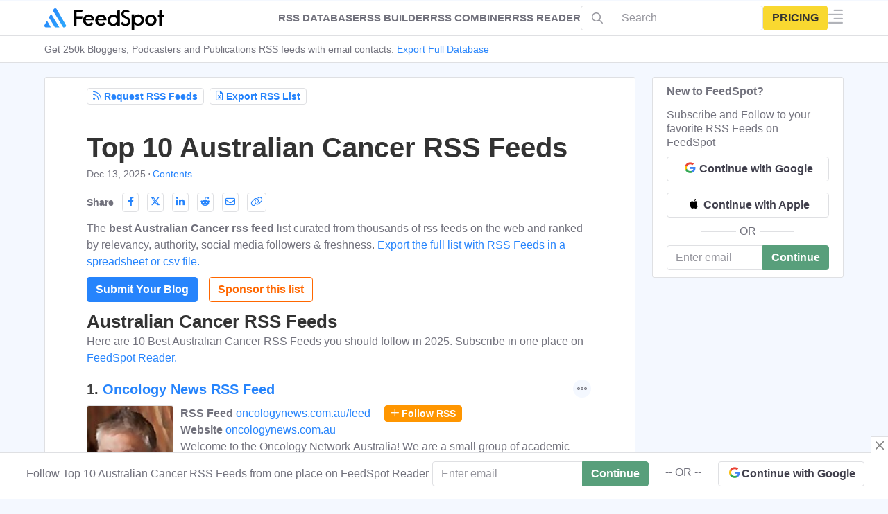

--- FILE ---
content_type: text/html; charset=UTF-8
request_url: https://rss.feedspot.com/australian_cancer_rss_feeds/?_src=tagsection
body_size: 159411
content:

<!DOCTYPE html>

<html lang="en-US" prefix="og: http://ogp.me/ns#" data-fst-theme="light">

<head>
	<meta name="color-scheme" content="light">
<script async src="https://www.googletagmanager.com/gtag/js?id=G-66JQ3WMSHJ"></script>
<script>
  window.dataLayer = window.dataLayer || [];
  function gtag(){dataLayer.push(arguments);}
  gtag('js', new Date());

  gtag('config', 'G-66JQ3WMSHJ');
</script>
    <meta charset="UTF-8" />
                <meta property="fb:app_id" content="412222055830010">
    <meta property="og:title" content="Top 10 Australian Cancer RSS Feeds"/>
    <meta property="og:type" content="article"/>
    <meta property="og:ttl" content="604800"/>
    <meta property="og:site_name" content="RSS Database - FeedSpot"/>
   
        
    <!-- Chrome, Firefox OS and Opera #3e5062 #58738d-->
    <meta name="theme-color" content="#31404e">
    <!-- Windows Phone -->
    <meta name="msapplication-navbutton-color" content="#31404e">
    <!-- iOS Safari -->
    <meta name="apple-mobile-web-app-status-bar-style" content="#31404e">
	
	<link rel="pingback" href="https://rss.feedspot.com/xmlrpc.php" />
	<link href="https://www.google-analytics.com" rel="preconnect">
		<link href="https://i1.feedspot.com" rel="preconnect" >
	<link href="https://clients1.google.com" rel="preconnect" >
	<link href="https://cdn.feedspot.com" rel="preconnect" >
	<link href="https://www.feedspot.com" rel="preconnect" >
	<link rel="preload" href="//cdn.feedspot.com/assets/fs/fonts/feedspot/fonts/feedspot.woff2?mfgavg" as="font" type="font/woff2" crossorigin> 
    
       
		 

	
	<title>Top 10 Australian Cancer RSS Feeds</title>

<!-- This site is optimized with the Yoast SEO plugin v5.8 - https://yoast.com/wordpress/plugins/seo/ -->
<meta name="description" content="Australian Cancer RSS Feeds list ranked by popularity based on social metrics, google search ranking, quality &amp; consistency of RSS Feeds posts &amp; Feedspot editorial teams review"/>
<link rel="canonical" href="https://rss.feedspot.com/australian_cancer_rss_feeds/" />
<meta property="og:locale" content="en_US" />
<meta property="og:type" content="article" />
<meta property="og:title" content="Top 10 Australian Cancer RSS Feeds" />
<meta property="og:url" content="https://rss.feedspot.com/australian_cancer_rss_feeds/" />
<meta property="og:site_name" content="RSS Database - FeedSpot" />
<meta property="article:publisher" content="https://www.facebook.com/Feedspot" />
<meta property="article:section" content="Others" />
<meta property="article:published_time" content="2022-06-06T11:39:46-08:00" />
<meta property="article:modified_time" content="2025-12-13T19:29:18-08:00" />
<meta property="og:updated_time" content="2025-12-13T19:29:18-08:00" />
<meta name="twitter:card" content="summary" />
<meta name="twitter:description" content="Australian Cancer RSS Feeds list ranked by popularity based on social metrics, google search ranking, quality &amp; consistency of RSS Feeds posts &amp; Feedspot editorial teams review" />
<meta name="twitter:title" content="Top 10 Australian Cancer RSS Feeds" />
<meta name="twitter:site" content="@_feedspot" />
<meta name="twitter:creator" content="@_feedspot" />
<script type='application/ld+json'>{"@context":"http:\/\/schema.org","@type":"Organization","url":"https:\/\/rss.feedspot.com\/australian_cancer_rss_feeds\/","sameAs":["https:\/\/www.facebook.com\/Feedspot","https:\/\/www.linkedin.com\/company\/feedspot","https:\/\/www.pinterest.com\/feedspot\/","https:\/\/twitter.com\/_feedspot"],"@id":"#organization","name":"Feedspot","logo":"https:\/\/blog-cdn.feedspot.com\/wp-content\/uploads\/2016\/12\/nav-logo-bg120x120.png"}</script>
<!-- / Yoast SEO plugin. -->

<meta content="Extrachild v." name="generator"/><link rel='https://api.w.org/' href='https://rss.feedspot.com/wp-json/' />
<link rel="EditURI" type="application/rsd+xml" title="RSD" href="https://rss.feedspot.com/xmlrpc.php?rsd" />
<link rel="wlwmanifest" type="application/wlwmanifest+xml" href="https://rss.feedspot.com/wp-includes/wlwmanifest.xml" /> 
<link rel="alternate" type="application/json+oembed" href="https://rss.feedspot.com/wp-json/oembed/1.0/embed?url=https%3A%2F%2Frss.feedspot.com%2Faustralian_cancer_rss_feeds%2F" />
<link rel="alternate" type="text/xml+oembed" href="https://rss.feedspot.com/wp-json/oembed/1.0/embed?url=https%3A%2F%2Frss.feedspot.com%2Faustralian_cancer_rss_feeds%2F&#038;format=xml" />
<meta name="viewport" content="width=device-width,initial-scale=1.0,user-scalable=no,minimum-scale=1.0,maximum-scale=1.0" /><link rel="shortcut icon" href="https://rss.feedspot.com/wp-content/uploads/2016/01/favicon.png" /><meta property="fb:pages" content="100136786801077" />
	<script type="text/javascript">
		document.documentElement.className = 'js';
	</script>
	
	
<script type='text/javascript'>
    function loadCSS(e, t, n) { "use strict"; var i = window.document.createElement("link"); var o = t || window.document.getElementsByTagName("script")[0]; i.rel = "stylesheet"; i.href = e; i.media = "only x"; o.parentNode.insertBefore(i, o); setTimeout(function () { i.media = n || "all" }) }
	loadCSS("//cdn.feedspot.com/assets/fs/fonts/feedspot/feedspot.css");
	
</Script>
    
		
	
	<style>embed,iframe,img,object,video{max-width:100%}.et_link_content,.et_pb_blurb_content,.et_pb_contact_main_title,.et_pb_countdown_timer_container,.et_pb_newsletter_description,.et_pb_post,.et_pb_promo_description,.et_pb_team_member,.et_pb_text,.et_pb_title_container,.et_pb_toggle_content,.et_pb_toggle_title,.et_pb_widget,.fullwidth-menu li>a,.link-format .attribution,.product,.quote-format .attribution,a,p{word-wrap:break-word}a,abbr,acronym,address,applet,article,aside,audio,b,big,blockquote,body,canvas,caption,center,cite,code,dd,del,details,dfn,div,dl,dt,em,embed,fieldset,figcaption,figure,footer,form,h1,h2,h3,h4,h5,h6,header,hgroup,html,i,iframe,img,ins,kbd,label,legend,li,mark,menu,nav,object,ol,output,p,pre,q,ruby,s,samp,section,small,span,strike,strong,sub,summary,sup,table,tbody,td,tfoot,th,thead,time,tr,tt,u,ul,var,video{margin:0;padding:0;border:0;vertical-align:baseline}body,p,ul{line-height:1.7em}article,aside,details,figcaption,figure,footer,header,hgroup,menu,nav,section{display:block}.addollist{list-style:decimal;padding-top:0;list-style-position:inside}ol,ul{list-style:none}table{border-collapse:collapse;border-spacing:0}strong{font-weight:700}body{-webkit-font-smoothing:antialiased;-moz-osx-font-smoothing:grayscale}.fa,.fsi,[class*=" fa-"],[class*=" fsi-"],[class^=fa-],[class^=fsi-]{min-width:10px;display:inline-block}.header .fsi,[class*=" fsi-"],[class^=fsi-]{min-width:21px}[data-a] [class*=" fsi-"],[data-a] [class^=fsi-]{min-width:0}hr{border:1px solid var(--border-color)}a{text-decoration:none;word-break:break-word}.floatbar-close::before{padding:2px 4px}.post-header h1{padding-bottom:5px}h1,h2,h3,h4,h5,h6{padding-bottom:10px}h2{font-size:22px}h3{font-size:20px}h4{font-size:18px}ol,ul{padding:.7em 0 .3em 1.143em}p{margin-bottom:1.6em;word-break:break-word}p:last-of-type{margin-bottom:0}ul{list-style-type:disc}ol li,ul li{margin-bottom:.7em}.hide{display:none!important}img{height:auto}#back_to_top{border-radius:50%;z-index:299;position:fixed!important;right:1rem;bottom:1rem;padding:5px 10px;font-size:1.4rem;text-align:center;text-decoration:none;cursor:pointer;background-color:var(--bg-2);border:1px solid var(--border-color);color:var(--paragraph-text);opacity:0}.et_pb_extra_column_main .et_pb_widget{width:100%!important}#back_to_top.visible{opacity:1;-webkit-transform:translateX(0);transform:translateX(0);visibility:visible}.et-extra-icon,.rating-stars{display:inline-block}#content-area,.et_extra_layout .et_pb_container,.et_pb_extra_container{-webkit-flex-direction:row;display:-webkit-flex;display:-ms-flexbox;width:100%}.et-extra-icon{line-height:30px}#page-container{background:0 0}.container{position:relative;width:90%;max-width:1280px;margin:0 auto}.sub-navbar{padding-top:51px;margin:0;border-bottom:1px solid #ecf0f5}.sub-navbar .navbar-mega-nav{display:flex;flex-direction:row;flex-wrap:nowrap;overflow-x:overlay;white-space:nowrap;margin:0;padding:0;list-style:none}.sub-navbar .navbar-mega-nav .nav-item{margin:0;padding:6px 0;display:inline-block}.sub-navbar .navbar-mega-nav>.nav-item:not(:last-child){margin-right:10px}.sub-navbar .navbar-mega-nav>.nav-item:not(:last-child)::after{content:"⋅";margin-left:5px}.sub-navbar .navbar-mega-nav .nav-item .nav-link{font-size:14px;line-height:18px;color:var(--brand-color,#2684fc);font-weight:500}.sub-navbar .navbar-mega-nav .nav-item .nav-text{font-size:14px;line-height:18px}@media screen and (max-width:1024px){.sub-navbar{display:none!important}.sub-navbar .navbar-mega-nav>.nav-item:first-child{margin-left:10px}.hide-mob{display:none!important}}@media screen and (min-width:1025px){#browseByContainer~#main-content,.sub-navbar~#main-content{padding-top:20px}.hide-dp{display:none!important}}#content-area{flex-wrap:nowrap}.with_sidebar_left #content-area{-webkit-flex-direction:row-reverse;-ms-flex-direction:row-reverse;flex-direction:row-reverse}.et_extra_layout .et_pb_row,.et_pb_extra_row{display:-webkit-flex;display:-ms-flexbox;display:flex;-webkit-flex-direction:row;-ms-flex-direction:row;flex-direction:row;-webkit-flex-wrap:wrap;-ms-flex-wrap:wrap;flex-wrap:wrap;width:auto;min-width:100%;margin:0 -12px;padding:0}.et_extra_layout .et_pb_column,.et_pb_extra_column{padding:0 12px;box-sizing:border-box;margin:0!important;display:-webkit-flex;display:-ms-flexbox;display:flex;-webkit-flex-direction:column;-ms-flex-direction:column;flex-direction:column;-webkit-box-orient:vertical;-webkit-flex-wrap:wrap;-ms-flex-wrap:wrap;flex-wrap:wrap}.et_extra_layout .et_pb_column_main,.et_pb_extra_column_main{display:-webkit-flex;display:-ms-flexbox;display:flex;-webkit-flex-direction:column;-ms-flex-direction:column;flex-direction:column;overflow:hidden;-webkit-box-orient:vertical;padding:0 12px 0 0}.with_sidebar .et_extra_layout .et_pb_column_main{width:75%;max-width:75%;min-width:75%;-webkit-flex-basis:75%;-ms-flex-preferred-size:75%;flex-basis:75%;padding:0 12px 0 0}.with_sidebar_left .et_extra_layout .et_pb_column_main,.with_sidebar_left .et_pb_extra_column_main{padding:0 0 0 12px}.et_extra_layout .et_pb_column_sidebar,.et_pb_extra_column_sidebar{display:none;-webkit-flex-direction:column;-ms-flex-direction:column;flex-direction:column;width:25%;max-width:25%;min-width:25%;-webkit-flex-basis:25%;-ms-flex-preferred-size:25%;flex-basis:25%;padding:0 0 0 12px}.with_sidebar .et_extra_layout .et_pb_column_sidebar,.with_sidebar .et_pb_extra_column_sidebar{display:-webkit-flex;display:-ms-flexbox;display:flex}.ie .with_sidebar .et_extra_layout .et_pb_column_sidebar,.ie .with_sidebar .et_pb_extra_column_sidebar{display:block}.with_sidebar_left .et_extra_layout .et_pb_column_sidebar,.with_sidebar_left .et_pb_extra_column_sidebar{padding:0 12px 0 0}header.header{z-index:1000;position:fixed;width:100%}header.header ul{list-style:none;padding:0;line-height:1;box-sizing:border-box}header.header li{position:relative;display:inline-block;margin:0}header.header #et-navigation a,header.header #top-header a{transition:.5s}#et-navigation,#main-header .container{display:-webkit-flex;display:-ms-flexbox}#main-header{margin:0;border-bottom:1px solid #ecf0f5}#main-header .container{display:flex;-webkit-align-items:stretch;-ms-flex-align:stretch;align-items:stretch;-webkit-flex-wrap:wrap;-ms-flex-wrap:wrap;flex-wrap:wrap;-webkit-flex-direction:row;-ms-flex-direction:row;flex-direction:row;-webkit-justify-content:space-between;-ms-flex-pack:justify;justify-content:space-between}#logo,.logo{display:block}.logo{-webkit-order:1;-ms-flex-order:1;order:1;height:32px;margin:10px 0;transition:height .5s,margin .5s;-webkit-transform:translate3d(0,0,0);transform:translate3d(0,0,0)}#et-navigation{display:flex;-webkit-align-items:flex-end;-ms-flex-align:end;align-items:flex-end;-webkit-order:3;-ms-flex-order:3;order:3}#et-navigation>ul{display:-webkit-flex;display:-ms-flexbox;display:flex;-webkit-flex-direction:row;-ms-flex-direction:row;flex-direction:row;-webkit-flex-wrap:wrap;-ms-flex-wrap:wrap;flex-wrap:wrap}#et-navigation>ul>li{display:inline-block;text-transform:uppercase;margin:0 15px}#et-navigation .mega-menu>ul>li:last-child>a:first-of-type,#et-navigation li a{border-bottom:1px solid rgba(255,255,255,.1)}#et-navigation li a{padding:15px 0;font-weight:600;color:rgba(255,255,255,.6);text-transform:uppercase}.clearfix:after,.et_pb_button_text_loading .et_pb_newsletter_button_text,.et_pb_map_pin,.nav li ul{visibility:hidden}.left-right #et-navigation{-webkit-order:3;-ms-flex-order:3;order:3}#et-menu li{font-size:16px}#et-mobile-navigation{display:none}#et-mobile-navigation nav{position:absolute;top:100%;left:0;background:#fff}.show-menu-button{display:block;background:#fff;width:32px;height:32px;border-radius:3px;box-sizing:border-box;padding:9px 6px;cursor:pointer;-webkit-user-select:none;-moz-user-select:none;-ms-user-select:none;user-select:none}.show-menu-button span{display:block;background:rgba(0,0,0,.75);width:20px;height:2px;border-radius:3px;-webkit-transform-origin:center;transform-origin:center;transition:.3s ease}#respond #form-allowed-tags,.show-menu p{display:none}.show-menu-button span:nth-child(2){margin:4px 0}.et-fixed-header #main-header .logo{height:40px;margin:20px 0}#footer-nav li,#footer-nav ul{padding:0;display:inline-block}#footer .widget,#footer-info,#footer-nav ul li a{color:rgba(255,255,255,.6)}#footer{background:#232323;margin:16px 0 0}#footer p{font-size:14px}#footer-bottom{background:rgba(0,0,0,.3);width:100%;padding:10px 0}#footer-info{display:inline-block;padding:6px 0;font-size:13px;line-height:14px;vertical-align:middle}#footer-info a{font-weight:700;color:#fff;font-size:13px}#footer-nav{line-height:1;float:right}#footer-nav ul{margin:0}#footer-nav ul.et-extra-social-icons{margin:0 0 0 16px}#footer-nav ul.et-extra-social-icons .et-extra-icon{width:16px;height:16px;color:rgba(255,255,255,.6);font-size:16px;line-height:16px;vertical-align:middle}#footer-nav a:hover,#footer-nav ul li a:active{color:#fff}#footer-nav li{margin:0 11px 0 0;font-size:14px;line-height:14px;vertical-align:middle}#footer-nav li:last-child{margin:0}#footer-nav a{transition:.3s ease}.et_extra_other_module,.et_pb_extra_module,.posts-blog-feed-module.masonry .hentry{display:-webkit-flex;display:-ms-flexbox;display:flex;-webkit-flex-direction:column;-ms-flex-direction:column;flex-direction:column;-webkit-align-items:flex-start;-ms-flex-align:start;align-items:flex-start;-webkit-align-content:flex-start;-ms-flex-line-pack:start;align-content:flex-start;background:#fff;border-top:6px solid #00a8ff;border-radius:3px;box-shadow:0 1px 3px rgba(0,0,0,.1);box-sizing:border-box;margin:0 0 24px;overflow:hidden}.et_extra_other_module:last-child,.et_pb_extra_module:last-child{-webkit-flex-grow:100;-ms-flex-positive:100;flex-grow:100}.page article,.single article{margin:0 0 40px;padding:0;border-radius:3px}.post-header{width:100%;box-sizing:border-box;text-align:left}.page .post-wrap h1,.post-header h1{font-weight:600}.post-header .post-meta{margin:0;padding:0}.post-footer{width:100%;padding:15px 60px 0;box-sizing:border-box;text-align:center}.post-footer .rating-stars,.post-footer .social-icons{display:inline-block;margin:0 15px 10px}.post-footer .rating-stars #rate-title,.post-footer .social-icons .share-title{display:inline-block;margin:0 10px 0 0;color:rgba(0,0,0,.6);font-size:14px;font-weight:600;line-height:30px;text-transform:uppercase;vertical-align:middle}.post-nav{margin:0 0 24px;width:100%}.post-nav .nav-links{line-height:1}.post-nav .nav-links .title{padding:15px 0 0;line-height:130%;text-align:right}.post-nav .nav-links .nav-link{width:45%}.post-nav .nav-links .nav-link-prev,.post-nav .nav-links .nav-link-prev .button,.post-nav .nav-links .nav-link-prev .post-nav .nav-links .button,.post-nav .nav-links .nav-link-prev .read-more-button,.post-nav .nav-links .nav-link-prev .title{float:left;clear:left}.post-nav .nav-links .nav-link-next,.post-nav .nav-links .nav-link-next .button,.post-nav .nav-links .nav-link-next .post-nav .nav-links .button,.post-nav .nav-links .nav-link-next .read-more-button,.post-nav .nav-links .nav-link-next .title{float:right;clear:right}.author-box,.related-posts{-webkit-flex-direction:row;-ms-flex-direction:row;flex-direction:row;-webkit-flex-wrap:wrap;-ms-flex-wrap:wrap;flex-wrap:wrap;border:0}.author-box .author-box-avatar{margin-bottom:0}.author-box-header,.related-posts-header{width:100%;border-bottom:1px solid rgba(0,0,0,.1)}.author-box-header h3,.related-posts-header h3{margin:0;padding:10px 0 10px 20px;font-size:16px;text-transform:uppercase}.author-box-content{display:-webkit-flex;display:-ms-flexbox;display:flex;-webkit-flex-direction:row;-ms-flex-direction:row;flex-direction:row;-webkit-flex-wrap:nowrap;-ms-flex-wrap:nowrap;flex-wrap:nowrap;width:100%;padding:20px}.author-box-avatar{-webkit-flex-basis:150px;-ms-flex-preferred-size:150px;flex-basis:150px;height:150px;width:150px;min-width:150px;max-width:150px;margin:0 0 20px;overflow:hidden}.author-box-avatar img{display:block;width:100%;height:auto}.author-box-description{margin-left:20px}.author-box-description h4{padding:0 0 5px}.author-box-description h4 a{color:rgba(0,0,0,.75);font-size:16px;font-weight:600;text-transform:none}.author-box-description .social-icons{list-style:none;margin:10px 0 5px;padding:0}.posts-blog-feed-module.masonry .paginated_page[data-columns="2"] .column{width:50%}.et_pb_widget ul{list-style:none;padding:0}.et_pb_widget ul li{margin-bottom:0!important}.et_pb_widget li{border-bottom:1px solid rgba(0,0,0,.1);margin:0;padding:15px 20px;font-size:12px;line-height:1.3em}.et_pb_widget li:last-child{border:0}.et_pb_widget.widget_text .textwidget{line-height:1.3em}*{box-sizing:border-box}.clearfix:after{display:block;font-size:0;content:" ";clear:both;height:0}.nav li{line-height:1em}.et_pb_widget li a:hover{color:#82c0c7}@media all and (max-width:479px){.et_pb_section .et_pb_row .et_pb_column.et_pb_column_1_4{width:100%!important;margin:0 0 30px}.et_pb_gutters1 .et_pb_row .et_pb_column.et_pb_column_1_4,.et_pb_gutters1.et_pb_row .et_pb_column.et_pb_column_1_4,.et_pb_row .et_pb_column.et_pb_column_1_4:last-child{margin-bottom:0}}@media only screen and (min-width:1024px){#footer .et_pb_extra_column{width:33.33333333%;-webkit-flex-basis:33.33333333%;-ms-flex-preferred-size:33.33333333%;flex-basis:33.33333333%}#main-header-wrapper{transition:height .5s}.et_fixed_nav .et-fixed-header #main-header{position:fixed;width:100%;top:0}}@media only screen and (max-width:1024px){#content-area,#et-info{flex-wrap:wrap;-webkit-flex-wrap:wrap}header.header li{display:block}#content-area{display:-webkit-flex;display:-ms-flexbox;display:flex;-ms-flex-wrap:wrap;flex-wrap:wrap}.et_extra_layout .et_pb_row,.et_pb_extra_row{-webkit-flex-direction:row;-ms-flex-direction:row;flex-direction:row}.et_extra_layout .et_pb_column,.et_pb_extra_column{width:100%;max-width:100%;min-width:100%;-webkit-flex-basis:100%;-ms-flex-preferred-size:100%;flex-basis:100%}.et_extra_layout .et_pb_column_main,.et_extra_layout .et_pb_column_sidebar{width:100%;max-width:100%;min-width:100%;-webkit-flex-basis:100%;-ms-flex-preferred-size:100%;flex-basis:100%;-webkit-flex-direction:row;-ms-flex-direction:row;flex-direction:row;-webkit-flex-wrap:wrap;-ms-flex-wrap:wrap;flex-wrap:wrap;padding:0;float:none;clear:both}.with_sidebar .et_extra_layout .et_pb_column_main,.with_sidebar .et_extra_layout .et_pb_column_sidebar,.with_sidebar .et_pb_extra_column_main,.with_sidebar .et_pb_extra_column_sidebar,.with_sidebar.et_extra_layout .et_pb_column_main,.with_sidebar.et_extra_layout .et_pb_column_sidebar,.with_sidebar.et_pb_extra_column_main,.with_sidebar.et_pb_extra_column_sidebar{width:100%;min-width:100%;max-width:100%;-webkit-flex-basis:100%;-ms-flex-preferred-size:100%;flex-basis:100%;padding:0;float:none;clear:both}.page.with_sidebar .et_extra_layout .et_pb_column_main,.page.with_sidebar .et_extra_layout .et_pb_column_sidebar,.page.with_sidebar .et_pb_extra_column_main,.page.with_sidebar .et_pb_extra_column_sidebar,.page.with_sidebar.et_extra_layout .et_pb_column_main,.page.with_sidebar.et_extra_layout .et_pb_column_sidebar,.page.with_sidebar.et_pb_extra_column_main,.page.with_sidebar.et_pb_extra_column_sidebar,.single.with_sidebar .et_extra_layout .et_pb_column_main,.single.with_sidebar .et_extra_layout .et_pb_column_sidebar,.single.with_sidebar .et_pb_extra_column_main,.single.with_sidebar .et_pb_extra_column_sidebar,.single.with_sidebar.et_extra_layout .et_pb_column_main,.single.with_sidebar.et_extra_layout .et_pb_column_sidebar,.single.with_sidebar.et_pb_extra_column_main,.single.with_sidebar.et_pb_extra_column_sidebar{padding:0}.et_fixed_nav .logo{transition:none;-webkit-transform:none;transform:none;padding:0 9px}.logo{height:50px}#et-navigation{-webkit-align-items:center;-ms-flex-align:center;align-items:center}#et-navigation>ul{display:none}#et-mobile-navigation{display:none}#et-mobile-navigation nav{display:none;width:80%;padding:40px 40px 20px;border-radius:0 0 3px 3px;overflow:hidden;height:2000px;margin-left:20%}#et-mobile-navigation li a.top_nav3{color:#555!important;text-align:left;padding:20px 10px}#et-mobile-navigation li{margin-left:0;margin-right:0!important;border-bottom:1px solid #ccc;cursor:pointer}#products_menu a{color:#555!important;text-align:left}#products_menu{width:100%}nav{box-shadow:-8px 15px 20px 0 #9e9e9e}.post-header{padding:40px}.page .post-wrap,.post-wrap{padding:0 40px 40px}.post-footer{padding:15px 40px 0}.post-footer .rating-stars,.post-footer .social-icons{margin:0 0 15px}.fsb-menu .fsb-menu-item .info-text{display:none}}@media only screen and (max-width:768px){.posts-blog-feed-module .paginated_content .paginated_page[data-columns="2"] .column,.posts-blog-feed-module .paginated_content .paginated_page[data-columns="3"] .column{width:100%;padding-right:0;padding-left:0}.posts-blog-feed-module .paginated_content .paginated_page[data-columns="2"] .column:first-child,.posts-blog-feed-module .paginated_content .paginated_page[data-columns="3"] .column:first-child{padding:0}#footer-info,#footer-nav{width:100%;text-align:center;line-height:1.5em;display:block}}@media only screen and (max-width:480px){#et-mobile-navigation nav{padding:20px 20px 0}.post-header{padding:40px 20px}.static-header{padding:5px 5px}.page .post-wrap,.post-wrap{padding:0 20px 40px}.post-footer{padding:15px 20px 0}.post-footer .rating-stars #rate-title,.post-footer .social-icons .share-title{display:block}.author-box .author-box-avatar{width:80px;max-width:80px;min-width:80px;-webkit-flex-basis:80px;-ms-flex-preferred-size:80px;flex-basis:80px;height:80px;margin:0 0 20px}.author-box-content{display:-webkit-flex;display:-ms-flexbox;display:flex;-webkit-flex-direction:row;-ms-flex-direction:row;flex-direction:row;-webkit-flex-wrap:wrap;-ms-flex-wrap:wrap;flex-wrap:wrap;-webkit-justify-content:center;-ms-flex-pack:center;justify-content:center;text-align:center}.author-box-description{margin:0}}@media only screen and (max-width:320px){.post-footer{padding:0 20px}.single-post-module .link-format{padding:60px 20px}.quote-format{padding:20px}}#main-header .logo{height:34px!important;margin:8px 0!important}.post-header{padding:15px 0}.static-header{padding:20px 60px}.page .post-wrap .post-content,.single .post-wrap .post-content{margin:2px 0 40px}.page .post-wrap,.post-wrap{padding:0 60px 20px}h1,h2,h3,h4,h5,h6{text-transform:none}th.header{background-image:url(https://blog-cdn.feedspot.com/wp-includes/images/static/bgw.gif);cursor:pointer;font-weight:700;background-repeat:no-repeat;background-position:right 34%;padding-left:4px}th.headerSortUp{background-image:url(https://blog-cdn.feedspot.com/wp-includes/images/static/ascw.gif);background-color:#39f}th.headerSortDown{background-image:url(https://blog-cdn.feedspot.com/wp-includes/images/static/descw.gif);background-color:#39f}t1.th{vertical-align:middle}table#fsb{margin:0 auto;border-collapse:collapse;font-weight:400;border:solid 1px #e7e7e7;color:#fff;text-rendering:optimizeLegibility;border-radius:5px}table#fsb .thumb{float:left;padding:10px 15px 16px 0;margin-right:20px}table#fsb div.data{margin:0}table#fsb .x4{background:#3e5062;border:solid 1px #3e5062}table#fsb h3{padding-bottom:0}table#fsb a.follow{border:solid 1px #bbb;border-radius:4px;margin-left:12px;white-space:nowrap;padding:0 10px 1px;font-size:14px;background-color:rgba(0,0,0,.05);color:rgba(0,0,0,.4)!important}table#fsb a.frss{border:solid 1px #fbc500fa;color:#fff!important;font-weight:700;background:url(https://blog-cdn.feedspot.com/wp-includes/images/rss3.png);display:inline-block;padding-left:22px;background-position:0;background-repeat:no-repeat;background-color:#ff9600}table#fsb .data a.fedit{color:var(--brand-color,#2684fc);font-style:normal}table#fsb .data a{color:rgba(0,0,0,.75);font-style:italic}table#fsb a.tlink{text-decoration:none}table#fsb p{font-size:80%;margin-top:.3em;margin-bottom:.3em}table#fsb .trow-wrap{padding:10px 0 0 0;font-size:large}table#fsb .trow-w{padding-left:0;padding-bottom:0}table#fsb thead th{font-weight:600}table#fsb tbody td,table#fsb thead th{padding:12px 18px 12px 12px;font-size:larger;text-align:left}table#fsb thead th.name{padding-left:0}table#fsb tbody td{padding:12px;font-size:medium;color:rgba(0,0,0,.75)}table#fsb tbody tr:not(:last-child){border-top:1px solid #ddd;border-bottom:1px solid #ddd}table#fsb td.stats{text-align:left}table#fsb .highlight{background-color:#ff0}div.fsb .fsb_ip_wrap{text-align:right;display:block}div.fsb .fsb_ip_box,div.fsb .fsb_sel{padding:6px}div.fsb .fsb_ip_box{margin-bottom:4px;margin-right:10px}div.fsb .location{padding-left:14px;background-image:url("data:image/svg+xml,%3Csvg width='12px' height='16px' version='1.1' id='fs1' xmlns='http://www.w3.org/2000/svg' xmlns:xlink='http://www.w3.org/1999/xlink' x='0px' y='0px' viewBox='0 0 512 512' style='enable-background:new 0 0 512 512;' xml:space='preserve'%3E%3Cg%3E%3Cg%3E%3Cg%3E%3Cpath d='M256,0C161.896,0,85.333,76.563,85.333,170.667c0,28.25,7.063,56.26,20.49,81.104L246.667,506.5 c1.875,3.396,5.448,5.5,9.333,5.5s7.458-2.104,9.333-5.5l140.896-254.813c13.375-24.76,20.438-52.771,20.438-81.021 C426.667,76.563,350.104,0,256,0z M387.51,241.448L256,479.292l-131.458-237.75c-11.698-21.646-17.875-46.156-17.875-70.875 c0-82.344,66.99-149.333,149.333-149.333s149.333,66.99,149.333,149.333C405.333,195.385,399.156,219.896,387.51,241.448z'/%3E%3Cpath d='M256,85.333c-47.052,0-85.333,38.281-85.333,85.333C170.667,217.719,208.948,256,256,256s85.333-38.281,85.333-85.333 C341.333,123.615,303.052,85.333,256,85.333z M256,234.667c-35.292,0-64-28.708-64-64c0-35.292,28.708-64,64-64s64,28.708,64,64 C320,205.958,291.292,234.667,256,234.667z'/%3E%3C/g%3E%3C/g%3E%3C/g%3E%3Cg%3E%3C/g%3E%3Cg%3E%3C/g%3E%3Cg%3E%3C/g%3E%3Cg%3E%3C/g%3E%3Cg%3E%3C/g%3E%3Cg%3E%3C/g%3E%3Cg%3E%3C/g%3E%3Cg%3E%3C/g%3E%3Cg%3E%3C/g%3E%3Cg%3E%3C/g%3E%3Cg%3E%3C/g%3E%3Cg%3E%3C/g%3E%3Cg%3E%3C/g%3E%3Cg%3E%3C/g%3E%3Cg%3E%3C/g%3E%3C/svg%3E");background-repeat:no-repeat;background-position-y:2px}div.v4 .location{display:table}div.fsbbr_new .location{background-position-y:0;display:inline}div.fsb .form_sub_wrap{padding-bottom:14px;clear:both}div.fsb .form_sub_wrap .fsw_dot{float:left;margin-left:10px}div.fsb .v4 .form_sub_wrap{display:table}div.fsb .fsw_show_contact{cursor:pointer;float:left;margin-left:10px;color:var(--brand-color,#2684fc)}div.fsb .fsw_show_contact_n{cursor:pointer;float:left;color:var(--brand-color,#2684fc);border-radius:4px;padding:4px 6px;border:1px solid #2684fc;margin-top:5px;margin-left:0;margin-right:10px}div.fsb .pub_more_btn{cursor:pointer;float:left;color:var(--brand-color,#2684fc);border-radius:4px;padding:4px 6px;border:1px solid #2684fc;margin-top:5px;margin-left:0;margin-right:10px}div.fsb .node_rt_btn{float:left;margin-top:10px;margin-left:0;margin-right:10px;padding:3px 10px;border-radius:3px;font-size:14px;background-color:var(--brand-color,#2684fc);color:#fff!important;font-weight:700;white-space:nowrap;cursor:pointer}div.fsb .fsw_show_free_trail{cursor:pointer;float:left;color:#3d8b5f;border-radius:4px;padding:4px 6px;border:1px solid #3d8b5f;margin-top:5px;margin-left:0;margin-right:10px}#syb_div .syb_title{font-size:22px;text-align:left;color:rgba(0,0,0,.75);font-weight:700;letter-spacing:.5px;line-height:1.3em}#syb_div .syb_desc{text-align:left;margin-bottom:6px}#syb_div .syb_button{padding-bottom:20px}.textwidget .syb,div.fsb .syb{float:left;line-height:23px;background:#55a753;color:#fff;font-size:13px;padding:4px 10px!important;margin-left:1px;border-radius:3px;text-transform:uppercase;cursor:pointer}.textwidget .syb{float:none}.sybform_au{resize:none}#sybform{display:none;padding:20px;border:1px solid #e7e7e7;margin-bottom:10px}#sybform h3{text-align:left}.head-o3{padding-bottom:0;display:block;line-height:12px;order:3;margin:auto 40px auto 0;text-transform:uppercase;color:#fff;font-weight:600;font-size:15px}.head-o2{padding-bottom:0;display:block;line-height:12px;order:2;margin:auto 20px auto 20px;color:#fff;font-weight:600;font-size:15px}.toc{padding-bottom:0}.newsletterdesc{font-size:16px;font-weight:400;color:rgba(0,0,0,.5);line-height:1.5em;letter-spacing:normal}.submit-form-note{font-size:small;text-align:left!important}@media screen and (max-width:1024px){table#fsb{border:0!important}table#fsb tbody tr:not(:last-child){border-top:none;border-bottom:none}.et_extra_layout .et_pb_row,.et_pb_extra_row{margin:0!important}.page .post-wrap,.post-wrap{padding:0 8px 40px}.container{width:100%!important}#main-content{padding-top:80px}.post-header{padding:10px 0 5px 0}.static-header{padding:5px 5px}.head-o3{margin-right:36px!important}table#fsb caption{background-image:none}table#fsb thead{display:none}table#fsb tbody td{display:block;padding:.6rem;padding-left:.6rem!important;text-align:left;padding-right:.6rem!important}table#fsb table.x6 td{padding-left:0!important}table#fsb .thumb{float:none;margin-right:auto;padding:10px;padding-left:0}table#fsb tbody tr td:first-child{background:#666;color:#fff}table#fsb tbody td:before{content:attr(data-th);font-weight:700;display:inline-block;width:160px}table#fsb .alx{margin-bottom:10px}div.fsb .fsb_ip_box{width:100%;margin-top:0;width:100%;padding:0!important;margin:0!important;border-radius:0;line-height:0}div.fsb .fsb_ip_label{display:block;margin-top:12px}div.fsb .syb{display:inline-block;float:none}div.fsb .fsb_ip_wrap{text-align:left}div.fsb .fsb_sel{width:100%;margin-top:8px;margin-bottom:12px}.nsub{padding:4px 0 4px!important}#footer #rpwe_widget-3{margin-left:auto!important}#et-mobile-navigation #et-extra-mobile-menu{position:unset!important;top:auto!important;right:auto!important;margin:auto!important;vertical-align:middle!important;text-align:center!important;width:100%;padding:10px 0 20px}.fbiconnew,.gpiconnew{font-size:10px}.fsbcat_table{border-bottom:1px solid #e9e9e9;padding:15px}}.gp_outer{width:100%;margin-top:10px!important;position:relative;text-align:center;display:inline-block;padding:0 2px!important}.gp_inner{width:100%;background:linear-gradient(to bottom,#f78572 0,#f76149 100%);border:solid 1px #f76149!important;background-color:#f78572;font-size:14px!important;margin-bottom:8px!important;display:inline-block;color:#fff;-moz-border-radius:3px!important;-webkit-border-radius:4px!important;-khtml-border-radius:4px!important;border-radius:4px!important;cursor:pointer;text-decoration:none;padding:8px 2px!important;margin-left:0!important;font-weight:700!important;line-height:24px!important}.gp_btn{color:#fff!important;font-size:100%}.et_mobile_device .gp_btn{font-size:13px!important}.fb_outer{width:100%;margin-top:10px!important;position:relative;text-align:center;display:inline-block;padding:0 2px!important}.fb_inner{width:100%;background:linear-gradient(to bottom,#5e77a0 0,#4d6c9f 100%);border:solid 1px #4d6c9f!important;background-color:#4d6c9f;font-size:13px!important;margin-bottom:8px!important;display:inline-block;color:#fff;-moz-border-radius:3px;-webkit-border-radius:4px;-khtml-border-radius:4px;border-radius:4px;cursor:pointer;text-decoration:none;padding:8px 2px!important;margin-left:0!important;font-weight:700!important;line-height:24px!important}.fb_btn{color:#fff!important;font-size:100%}.et_mobile_device .fb_btn{font-size:13px!important}.or_outer{clear:both;background:0 0;border:none!important;font-size:14px!important;margin-top:10px!important;margin-bottom:10px!important;text-align:center;color:#000;font-weight:400!important;padding:0 10px}.or_inner{color:#aaa!important}.form_bl{width:100%;height:100%;display:table;padding-top:12px}.form_pass{border:1px solid #e4e9e9!important;background:#f8fafa!important}.form_outer{padding:0 2px 14px!important}#footer #rpwe_widget-3{margin-left:226px}.fixedBar{background:#fff;bottom:0;left:0;padding:0 0;position:fixed;font-size:16px;width:100%;z-index:2001;float:left;vertical-align:middle;margin:0 0 0;opacity:1;font-weight:700;box-shadow:0 -3px 3px 0 rgba(0,0,0,.12),0 -4px 8px 0 rgba(0,0,0,.08)}.fixedBarTitle{color:rgba(0,0,0,.75);font-size:14px;font-weight:400;line-height:20px;padding:4px 0 4px;display:inline-block;margin:8px 4px 0 4px}.fixedBarSignup{margin:6px 4px 4px;display:inline-block}.fixedBarSubmit-i{background:#55a753!important;color:#fff!important;padding:6px 11px!important;-webkit-appearance:none;outline:0;box-shadow:none;font-family:inherit;font-weight:700;line-height:normal;text-shadow:none;text-transform:none!important;cursor:pointer;transition:.3s ease;border:1px solid #55a753;border-color:#fff;border-radius:3px;vertical-align:middle;height:31px;font-size:16px;margin-left:-6px}.boxfloat{text-align:center;width:100%;margin:0 auto;padding:10px 0 6px}header .head-o2{margin:auto 0!important}.floatbar-close{border-radius:5px;position:absolute;top:-6px;right:-9px;cursor:pointer;color:#bbb;z-index:5}.floatbar-close::before{-webkit-border-radius:3px;-moz-border-radius:3px;-ms-border-radius:3px;-o-border-radius:3px;border-radius:3px;position:absolute;content:"\00D7"!important;visibility:visible!important;font-size:26px;font-weight:400;line-height:31px;height:30px;width:30px;text-align:center;top:3px;right:3px;background:0 0;color:rgba(0,0,0,.2)}.vlp_data{display:none;width:100%}a.ext{padding-right:8px}div.fsb .v4 a.ext{display:inline}.vlptext{font-size:13px;display:table;cursor:pointer;white-space:nowrap;float:left;color:var(--brand-color,#2684fc)}.popup-content{border:solid 1px #e7e7e7}#fsb h2,.toc30_list h2{font-size:20px}.rss-block{padding-bottom:10px;border-bottom:solid 1px #e7e7e7;margin-bottom:20px}.rss-block .data h3{font-size:12px}.post-header h1{font-size:24px}iframe{margin-top:24px;margin-bottom:22px}.fsb h2.newsletterhead:before,.fsb h2:before,.fsb h3:before,.fsbcategory_a:before,.fsbcategory_item:before,.heading_h3:before,.influencer_anchor:before,.pressrelease_anchor:before{display:block;content:" ";visibility:hidden;pointer-events:none}div#fsb .thumb,div.toc30_list .thumb{float:left;margin-right:20px;margin-bottom:20px;height:125px;background-color:var(--bg-1);border:1px solid var(--border-color);object-fit:cover}.feed_p,div#fsb .trow,div.toc30_list .trow{display:inline-block;width:100%}.feed_p,div.v4 .trow{margin:0 0 20px;padding-bottom:20px}.feed_p{z-index:2}div#fsb .vlptext,div.toc30_list .vlptext{font-size:100%}div#fsb,div.fsb_sub_email{padding-top:10px;margin-bottom:40px}div.toc30_list{padding-top:10px;margin-bottom:-20px}.fsb_rss_old{border-top:1px solid #e7e7e7}.toc ul{margin:.3em 0;padding-top:0}.toc .togglelink{cursor:pointer}.toc .tocheader{font-size:100%;font-weight:700;float:left}.toctoggle{width:65px}@media (max-width:768px){#wp_full_scroll_subpopup{padding-top:0}#wp_full_scroll_subpopup .et_bloom_visible_image{width:80px!important;height:80px!important}}@media (min-width:769px){#wp_full_scroll_subpopup{padding-top:100px}}#wp_full_scroll_subpopup .popup_content{border:0}#wp_full_scroll_subpopup .fb_outer,#wp_full_scroll_subpopup .form_outer,#wp_full_scroll_subpopup .gp_outer{max-width:250px;display:block;margin:auto}#wp_full_scroll_subpopup .mfp-close{display:none}#wp_full_scroll_subpopup{text-align:center}::placeholder{text-transform:none}.c20{height:20px;line-height:18px;text-align:center;padding:4px 14px}.c21{text-align:center;width:100%;display:block}.c22{color:#4b4f56;font-size:12px;line-height:20px;padding:0 10px;text-align:center}.c23{display:inline-block}.c24{margin-top:10px;position:relative;text-align:center;display:inline}.c25{width:auto;background:linear-gradient(to bottom,#f78572 0,#f76149 100%);border:solid 1px #f76149;background-color:#f76149;font-size:14px;margin-bottom:8px;display:inline-block;color:#fff;-moz-border-radius:3px;-webkit-border-radius:4px;-khtml-border-radius:4px;border-radius:4px;cursor:pointer;text-decoration:none;padding:2px 6px;margin-left:0;font-weight:700;line-height:24px}.c26{margin-top:10px;position:relative;text-align:center;display:inline-block}.c27{width:auto;background:linear-gradient(to bottom,#5e77a0 0,#4d6c9f 100%);border:solid 1px #4d6c9f;background-color:#4d6c9f;font-size:14px;margin-bottom:8px;display:inline-block;color:#fff;-moz-border-radius:3px;-webkit-border-radius:4px;-khtml-border-radius:4px;border-radius:4px;cursor:pointer;text-decoration:none;padding:2px 6px;margin-left:0;font-weight:700;line-height:24px}.c29{color:#fff!important}.c30{clear:both;display:inline-block}.sb_9{color:#333!important}.sb_10{width:250px}#et-navigation li.top_nav1{margin-left:0;margin-right:20px}#et-navigation .top_nav2{color:#fff;text-transform:none}#et-navigation li a.top_nav3{border-bottom:none;line-height:12px;display:block;color:#3e5062;font-size:15px;letter-spacing:0}#et-navigation .top_nav_md{display:none}@media screen and (min-width:1280px){#et-navigation .top_nav_md{display:block}}.head-o3{margin-right:20px!important}.embedwidget{padding-bottom:8px;padding-bottom:8px;padding-bottom:14px;clear:both;display:table}#vlpfcontainer{width:100%}@media screen and (max-width:1024px){.post-header h1{font-size:20px;padding-bottom:2px}#syb_div>div:first-child{font-size:18px!important}.fsb_ip_wrap p{margin-bottom:0!important}#fsb_input{display:none}#fsbnewsletter{margin-left:7px}div#fsb .thumb,div.toc30_list .thumb{padding:0;margin:0 10px 8px 0;height:88px;width:88px;object-fit:contain}div.v4 .trow{margin:0 0 20px}div.v4 div.trow{margin:0 0 10px;padding-bottom:0}h3{font-size:18px}#author-section{font-size:20px}header.header{position:fixed!important;width:100%!important;transition:top .8s}#et-navigation{-webkit-align-items:center;-ms-flex-align:center;align-items:center;margin-left:auto;margin-right:9px}}@media screen and (max-width:767px){#main-content{padding-top:50px}}@media screen and (max-width:374px){.nsubnewtxt{display:none}}@media screen and (max-width:768px){.sb_8{width:200px}.sb_10{width:200px}}@media screen and (min-width:1200px){.fixedBarTitle{float:left;margin:2px 5px 0 4px}.fixedBarSignup{float:left;margin:0}.c20{float:left}.c23{float:left}}@media screen and (min-width:1366px){.fixedBarTitle{float:left;margin:2px 5px 0 4px}.fixedBarSignup{float:left;margin:0}.c20{float:left}.c23{float:left}.boxfloatdesktop{padding:10px 0 10px}}.arrow_up{border:solid rgba(0,0,0,.4);width:15px;height:15px;border-width:0 4px 4px 0;display:inline-block;padding:3px;margin-top:10px;margin-left:-7px;position:absolute;float:left;transform:rotate(-135deg);-webkit-transform:rotate(-135deg)}.arrow_left{border:solid rgba(0,0,0,.4);width:12px;height:12px;border-width:0 4px 4px 0;display:inline-block;padding:3px;margin-left:-15px;margin-top:5px;position:absolute;float:left;transform:rotate(135deg);-webkit-transform:rotate(135deg)}.arrow_right{border:solid rgba(0,0,0,.4);width:12px;height:12px;border-width:0 4px 4px 0;display:inline-block;padding:3px;margin-top:5px;margin-left:5px;position:absolute;float:left;transform:rotate(-45deg);-webkit-transform:rotate(-45deg)}.arrow_button{webkit-appearance:none;outline:0;display:inline-block;background:rgba(0,0,0,.1);padding:10px 30px;border:0 solid #fff;border-radius:3px;box-shadow:none;color:rgba(0,0,0,.6);font-family:inherit;font-size:inherit;font-weight:600;line-height:normal;text-shadow:none;text-transform:uppercase;cursor:pointer;transition:.3s ease;float:left}.arb_right{float:right}.header.open{z-index:2002!important}.popup{margin:-300px auto;padding:20px;background:#fff;border-radius:3px;width:30%;position:relative;transition:all 5s ease-in-out;width:600px;text-align:center;top:50%}.popup h2{margin-top:0;color:#333}.popup .close{position:absolute;top:0;right:0;transition:all .2s;font-size:30px;font-weight:700;text-decoration:none;color:rgba(0,0,0,.6);width:44px;height:44px;line-height:44px}.popup .close:hover{color:#333}.exit-popup-content .gp_outer{max-width:292px;display:block;margin:auto}.exit-popup-content .fb_outer{max-width:292px;display:block;margin:auto}.exit-popup-content .form_outer{max-width:292px;display:block;margin:auto}.popup .content{max-height:30%;overflow:auto}.conpopup{margin:-250px auto;padding:20px;background:#fff;border-radius:3px;position:relative;transition:all 5s ease-in-out;width:600px;top:50%}.conpopup h2{margin-top:0;color:#333}.conpopup .close{position:absolute;top:0;right:0;transition:all .2s;font-size:30px;font-weight:700;text-decoration:none;color:rgba(0,0,0,.6);width:44px;height:44px;line-height:44px;text-align:center}.conpopup .close:hover{color:#333}@media screen and (max-width:768px){.conpopup{width:95%}#locationContactsTxt{display:none}}a{color:var(--brand-color,#2684fc)}a:visited{color:var(--brand-color,#2684fc)}#wp_subscribe_popup_clone{position:relative;background:#fff;padding:0;width:50%;max-width:100%;margin:20px auto;text-align:center}#bloggersoutreach{padding-top:20px;padding-bottom:20px;margin-top:40px}@media only screen and (max-width:768px){#rankingspan{display:none}.bor_mob_span{display:none}}.fsbbr_new strong:not(:first-of-type)::before{content:"\A";white-space:pre}.fsbbr_new .eng-outer-wrapper+strong:before{content:unset;white-space:unset}.fsbbr_new .location::after{content:"\A";white-space:pre}.toc ol{counter-reset:item}.toc ol li{display:block}.toc ol li:before{content:counters(item, ".") " ";counter-increment:item;vertical-align:top}.toc ol a{display:inline;width:90%}body,p{line-height:1.5em}#et-menu li a{font-size:15px}#et-menu li{letter-spacing:-1px}#footer-nav ul li a{letter-spacing:-1px}#footer-nav a{font-size:12px}@media only screen and (min-width:768px){#main-header .logo{height:27.2px;margin:26.4px 0}.header.left-right #et-navigation>ul>li>a{padding-bottom:32.5px}}@media only screen and (min-width:769px){.et-fixed-header #main-header .logo{height:31.2px;margin:14.4px 0}.et-fixed-header .header.left-right #et-navigation>ul>li>a{padding-bottom:22px}}@media only screen and (min-width:1025px){.trial_btn{right:0}#products_menu{width:350px}}@media only screen and (max-width:1024px){.post-header{text-align:left}.fsbhead{font-size:20px}.single .post-wrap .post-content{margin-top:0}.trial_btn{right:7px}}.lds-ellipsis{display:inline-block;position:relative;width:80px;height:80px}.lds-ellipsis div{position:absolute;top:33px;width:13px;height:13px;border-radius:50%;background:#3e4f62;animation-timing-function:cubic-bezier(0,1,1,0)}.lds-ellipsis div:nth-child(1){left:8px;animation:lds-ellipsis1 .6s infinite}.lds-ellipsis div:nth-child(2){left:8px;animation:lds-ellipsis2 .6s infinite}.lds-ellipsis div:nth-child(3){left:32px;animation:lds-ellipsis2 .6s infinite}.lds-ellipsis div:nth-child(4){left:56px;animation:lds-ellipsis3 .6s infinite}@keyframes lds-ellipsis1{0%{transform:scale(0)}100%{transform:scale(1)}}@keyframes lds-ellipsis3{0%{transform:scale(1)}100%{transform:scale(0)}}@keyframes lds-ellipsis2{0%{transform:translate(0,0)}100%{transform:translate(24px,0)}}.fsb-menu{display:flex;align-items:center;flex-wrap:wrap;justify-content:flex-end;user-select:none}.fsb-menu .fsb-menu-item{cursor:pointer;color:#bdbdbd;user-select:none}.fsb-menu .fsb-menu-item:not(:last-child){margin-right:20px}.fsb-menu .fsb-menu-item.active{color:#000}.share_mod_ul{list-style-type:none;position:fixed;right:0;padding:0;margin:0;display:block;top:50%;transform:translateY(-50%);background:#f8f8fa;border-top-left-radius:4px;border-bottom-left-radius:4px;border:1px solid #dee2e6;border-right-color:#f8f8fa;z-index:2}.share_mod_ul>.et-extra-social-icon{margin:0;padding:10px;border-bottom:1px solid #dee2e6}.share_mod_ul a{font-size:24px}li.et-extra-social-icon{margin:0;padding:8px 5px;border-bottom:1px solid #dee2e6}.instagram,.rss,.share_mod_ul .pinterest,.tumblr,.youtube{display:none!important}.trial_btn{position:absolute;right:calc(25px + 1.5rem);top:0;order:2;text-transform:uppercase;margin:8px 0}@media only screen and (min-width:1400px){footer .container{max-width:1024px}}footer{border-top:1px solid var(--border-color);font-size:initial;background-color:var(--bg-2)}.tab_center{margin-left:7%}.footer_inner ul{margin-top:.5rem;margin-bottom:.5rem;list-style-type:none;padding:0;margin-top:10px;margin-left:0;margin-right:0}.we_are_hiring{background:var(--brand-color,#2684fc);color:var(--white);padding:1.5px .5rem;font-size:.875rem;font-weight:600;border-radius:.25rem;display:inline-block;line-height:1.5}@media only screen and (min-width:1025px){footer .container{width:90%;max-width:1280px}#footer_wrapper{margin-left:0;border-radius:3px;padding:20px;width:calc(75% - 12px)}#footer_trial_ul li{text-align:left}.footer_inner{margin-left:2%;margin-right:1%}.fsbcat_table{display:table-row}.fsbcat_td{display:table-cell;border:1px solid #e9e9e9;border-top:none;padding:10px}.fsbcat_table:nth-child(1) .fsbcat_td{border-top:1px solid #e9e9e9}.fsbcat_td:nth-child(2){border-left:none}.footer_inner ul{margin-bottom:0}.footer_inner ul li{margin-bottom:.75rem}.footer_inner ul li:last-child{margin-bottom:0}}@media only screen and (max-width:1024px){.footer_inner ul:last-child{margin-bottom:0}.footer_inner ul li{margin-bottom:.75rem}.footer_inner ul:last-child li:last-child{margin-bottom:0}}@media only screen and (max-width:768px){.insta_post{border:1px solid #ccc;border-radius:3px;padding:10px;margin:10px 0}.fixedBarTitle{margin:0 14px}.fixedBarSignup{margin:2px 4px 4px}}#products_menu{display:none;box-shadow:0 8px 16px 0 rgba(0,0,0,.2)}@media only screen and (min-width:768px){#products_menu{position:absolute;background-color:#fff}#products_menu a{color:#555!important}.insta_latest_posts{width:100%;float:left}.insta_post{float:left;border:1px solid #ccc;border-radius:3px;padding:10px;font-size:15px;margin-bottom:10px}.post_thumb{float:left;width:12%;margin-right:10px}.post_data{float:left;width:80%}}#products_menu li:hover{background-color:#ddd}#products_menu li{width:100%}#products_menu a{text-transform:none!important;padding:10px 20px!important;display:block;font-size:13px!important;letter-spacing:.1px}#products_menu a sup{color:red;vertical-align:super;font-size:10px}#products_menu a span{font-weight:400}#aboutranking_span{margin-left:3px;cursor:pointer}.fsbcat_a::before{display:block;content:" ";margin-top:-60px;height:60px}.fsbcat_title::before{display:block;content:" ";margin-top:-60px!important;height:60px!important;visibility:hidden;pointer-events:none;margin-bottom:10px}@media only screen and (max-width:1400px){.sidebar_fixed_widget{width:220px!important}}@media only screen and (max-width:1300px){.sidebar_fixed_widget{width:205px!important}}@media only screen and (max-width:1200px){.sidebar_fixed_widget{width:205px!important}}.post_engs{font-weight:700}img.thumb,span.thumb img{border-radius:3px}p{margin-bottom:0;word-break:break-word}.data p:first-child{margin-bottom:0}.anchor~p{margin-bottom:15px}#cat2_div{margin-bottom:10px}.see_also_div{margin-top:0!important;margin-bottom:40px!important}#also_in_div,#cat_div,#category_div,#see_also_div{margin:0;margin-top:10px;margin-bottom:40px;padding:20px}#also_in_div h3,#also_in_div h4,#cat_div h3,#category_div h3,#see_also_div h3{padding:15px 0;border-bottom:1px solid #e7e7e7;margin-bottom:0}#cat_div{background:unset}#rss-ht{margin-top:-10px;margin-bottom:10px}.ht-wh2{font-weight:700;font-size:20px;margin-top:20px}.also_in_container,.category_container,.see_also_container{display:flex;flex-direction:column}.also_in_container .item,.category_container .item,.see_also_container .item{display:grid;grid-template-columns:20% 80%}.also_in_container .item .cat,.category_container .item .cat,.see_also_container .item .cat{display:flex;align-items:center;text-align:left;padding:14px 0;font-weight:700;font-size:80%;padding-right:14px}.also_in_container .item .sub_cat,.category_container .item .sub_cat,.see_also_container .item .sub_cat{display:flex;flex-grow:1;padding:14px 0;align-items:center;border-bottom:1px solid #e7e7e7}.also_in_container .item .sub_cat ul,.category_container .item .sub_cat ul,.see_also_container .item .sub_cat ul{padding:0 5px}.also_in_container .item .sub_cat ul li,.category_container .item .sub_cat ul li,.see_also_container .item .sub_cat ul li{display:inline;font-size:80%}.category_container .item .alsoin_list ul li{font-size:14px!important;margin-bottom:.1em!important}.see_also_container .item .sub_cat ul li:not(:last-child):after{content:" · ";font-weight:700}.category_container .item .sub_cat ul li:not(:last-child):after{content:" · ";font-weight:700}.also_in_container .item .sub_cat ul li:not(:last-child):after{content:" · ";font-weight:700}.also_in_container .item:last-child .sub_cat,.category_container .item:last-child .sub_cat,.see_also_container .item:last-child .sub_cat{border-bottom:unset}@media screen and (max-width:768px){.category_container .item,.see_also_container .item{flex-direction:column;grid-template-columns:100%}.category_container .item .cat,.see_also_container .item .cat{border-bottom:none;width:100%;text-align:center;justify-content:center;padding-bottom:0;padding-right:0}.category_container .item .sub_cat,.see_also_container .item .sub_cat{width:100%;padding-top:0}}.fsbhead-instagram{padding-top:10px;padding-bottom:10px;font-size:22px;text-align:left;color:rgba(0,0,0,.75);font-weight:700;letter-spacing:.5px;line-height:1.3em}#desc_more{display:none}#desc_dots{padding-left:5px}#blog_desc{padding-bottom:12px;display:block}.vote_up{font-size:16px;color:#3e5062}.vote_down{font-size:16px;color:#3e5062}.vote_count{font-size:14px;margin-top:-5px}.tvote,.tvotedown{border:1px solid #e7e7e7;display:flex;flex-direction:column;align-items:center;padding:5px 0;position:absolute;right:-50px;margin:0;width:45px;cursor:pointer;top:0;border-radius:4px;box-shadow:0 0 5px 0 rgb(0 0 0 / 10%)}.tvotedown{border:1px solid red;color:red}div#fsb .trow,div.toc30_list .trow{display:inline-block;width:100%;position:relative;border-bottom:none}.vote_down .st0{fill:red}@media screen and (max-width:768px){.popup{width:300px;top:75%}}@media only screen and (max-width:400px){.embedwidget{font-size:14px}.dn-400{display:none}}.mkt-container{padding:20px 20px;margin:40px 0 0 0}.mkt-div{margin-top:5px}.mkt-content-div{margin-bottom:10px}.mkt-content-final-div{margin-bottom:10px;padding-bottom:10px}.mkt-email-btn{background-color:#f9d830;text-align:center;padding:6px 40px;font-weight:700!important;border-radius:3px;font-size:15px;color:#333;display:inline-block;margin:5px 0;cursor:pointer}.mkt-learnmore-btn{background-color:#3e5162;color:#fff!important;text-align:center;padding:6px 40px;font-weight:700;border-radius:3px;font-size:15px;margin-left:10px;display:inline-block;margin:5px 0}#spsheet_temp{padding-right:20px}table.dataTable tbody tr:nth-child(n+11){-webkit-filter:blur(5px);filter:blur(5px);pointer-events:none}.overlay-content{padding-left:10px;padding-top:10px;padding-bottom:20px}.overlay-table{position:absolute;background:#fff;background-color:rgb(0 0 0 / 80%);display:flex;bottom:0;width:100%;height:228px;z-index:100;justify-content:start;align-items:start;color:#fff}.overlay-button{margin-top:20px}.add_cat{grid-template-columns:unset!important}.fs-breadcrum{padding:10px 60px;display:block;font-size:14px;border-bottom:1px solid #e7e7e7}.fs_category_list{padding-left:80px;padding-top:50px;min-height:1000px;padding-right:80px}.fs_category_div{width:100%}.cat_pg_cont{width:100%}.cat_blog_type{display:none}#footer_wrapper.fs_category_footer{display:flex;margin-right:auto;margin-left:0;width:100%;max-width:1024px}footer .fs_cat_container{width:90%;max-width:1280px;margin:0 auto}.cat_page_heading{border-bottom:1px solid var(--border-color);padding-bottom:5px}.fsbcategory_page_container{margin-top:5px;margin-bottom:5px}.cat_pg_lst_col{width:300px}@media screen and (max-width:1024px){footer .fs_cat_container{width:100%!important}#footer_wrapper.fs_category_footer{width:100%}.et_pb_column{padding:0!important}.cat_blog_type{display:inline-block;margin-left:5px}.share_mod_ul{display:none}.fs-breadcrum{padding:10px 10px}.fs_category_list{padding-left:20px;padding-top:30px;padding-right:20px}.fs_category_div{width:100vw;max-width:100%}.cat_pg_lst_col{width:unset}.cat_blog_type{display:inline-block;margin-left:5px}}@media only screen and (min-width:1025px){#footer_wrapper.fs_category_footer{width:calc(75% - 12px)}}#additionalblog{margin-top:20px}.fsbcategory_container{margin-bottom:40px;margin-top:40px}.fsbblogger_container{margin-bottom:20px;margin-top:40px}#blog-adv{margin-top:0!important}.blog_dir_container{margin-top:0}.fsbcategory a{color:var(--brand-color,#2684fc);text-decoration:none}.fsbcategory_title_border{border-bottom:1px solid #9a9a9a;padding-bottom:15px;margin-bottom:15px}.fsbcategory_title{font-size:20px!important}.fsbcat_menu{border-bottom:1px solid #9a9a9a;padding-bottom:35px;margin-bottom:15px}.fsbcategory{display:table;border-collapse:collapse;background:#f8f8fa;width:100%}.fsbcategory_tb{display:table-row;width:100%;margin-bottom:0}.fsbcategory_td{display:table-cell;border:1px solid #e9e9e9;padding:5px 10px;vertical-align:middle}.fsbcategory_heading{font-weight:600;padding-top:14px;padding-bottom:14px}.toc_sub_tit{font-size:14px;padding:0}.fsbcategory_item{font-size:14px;line-height:21px;margin-top:.7em}.fsbcategory_ul{padding:0;list-style:none}.fsbcategory_viewall{font-size:12px}.viewall_sup{vertical-align:super;font-size:smaller}.fsbcat_menu_left{float:left}.fsbcat_menu_right{float:right}.fs_td_center{text-align:center}#exp_cat_span{color:rgba(0,0,0,.7);margin-left:10px!important}.fsbcat_menu_cat{border-bottom:1px solid #9a9a9a;padding-bottom:15px;margin-bottom:15px;display:flex;align-items:center}.fsbcat_menu_cat_new{border-bottom:1px solid #9a9a9a;padding-bottom:15px;margin-bottom:15px;align-items:center}.fsbcatpage{max-width:600px;background:#fff}.fsb_sub_cat_dropdown{float:right;margin-top:0;background:url(https://blog-cdn.feedspot.com/wp-includes/images/dropdown-arrow.png) no-repeat right;background-position-x:97%;background-size:10px;padding:6px;border:solid 1px rgba(0,0,0,.2);font-size:14px;line-height:16px;width:200px;text-transform:none;border-radius:3px;color:#333}.nw-heading-mobile{font-size:16px;display:none}@media screen and (max-width:1024px){.fsb_sub_cat_dropdown{width:170px}#explorespan{display:none}.fsbcategory{display:block}.fsbcategory_tb{display:flex;flex-direction:column}.fsbcategory_tb_heading{display:none}.nw-heading-mobile{display:block}.fsbcategory_tb>.fsbcategory_td:first-child{border-bottom:none}.fsbcategory>.fsbcategory_tb:nth-child(n+3)>.fsbcategory_td:first-child{border-top:none}.fsbcategory_item:before{height:20px;margin-top:-20px}.fsbcategory_a:before{height:20px;margin-top:-20px}.fsb h3.toc_sub_tit:before{height:20px;margin-top:-20px}.fs_td_center{text-align:unset}.fsbcategory_title{font-size:20px!important}}.traffic-container{background-color:#f8f8fa;border:1px solid #dee2e6;display:flex;justify-content:space-between;padding:20px;border-radius:4px;flex-direction:column;align-items:flex-start;margin-bottom:12px;font-size:16px;line-height:24px}.traffic-container .btn-container{margin-top:10px;flex-shrink:0}.traffic-container .btn.btn-success{background-color:#55a753;color:#fff;padding:10px;font-size:12px;line-height:16px}.traffic-container .btn{display:inline-flex;align-items:center;padding:6px 10px;border-radius:3px;font-weight:600;font-size:12px;cursor:pointer}.breadcrum_nav{list-style:none;padding:0;display:flex;overflow-x:auto;min-height:0;min-width:0}.blog_breadcrum{font-size:14px;line-height:18px;padding:5px 0}.cat_breadcrum{border-bottom:unset}.cat_page_container{padding-top:10px}.blog_breadcrum .breadcrum_nav>.breadcrum_item{border:1px solid var(--border-color,#e9e9e9);padding:.2em .5em;margin:5px 0;flex:0 0 auto;border-radius:3px}.blog_breadcrum .breadcrum_nav>.breadcrum_item a{color:var(--brand-color,#2684fc);font-size:14px}.blog_breadcrum .breadcrum_nav>.breadcrum_item:not(:last-child){margin-right:10px}.blog_breadcrum .breadcrum_nav>.bg_org{border:1px solid #757575}.blog_breadcrum .breadcrum_nav>.bg_org a{color:#757575}.brd-list{user-select:none}.brd-list[data-type=type-0]{min-width:220px}.brd-list[data-type=type-1]{min-width:240px}.brd-list[data-type=type-2]{min-width:220px}.brd-list[data-type=type-3]{min-width:160px}.brd-list[data-type=type-4]{min-width:235px}.brd-list[data-type=type-5]{min-width:165px}.blog_cont_e{background-color:#f3d078;text-align:center;padding:6px 60px;font-weight:700;border-radius:3px;font-size:15px}#bloggerscontacts{margin-top:8px;margin-bottom:8px}.popular_page_heading{border-bottom:1px solid #9a9a9a;padding-bottom:5px;margin-top:30px;margin-bottom:30px}.popular_container{min-height:675px}.blog_split{padding-left:3px}@media screen and (min-width:1025px){.traffic-container{flex-direction:row;align-items:center}.traffic-container .btn-container{margin-top:0}.blog_breadcrum .breadcrum_nav{flex-wrap:wrap}.blog_breadcrum .breadcrum_nav>.breadcrum_item{flex:0 0 auto}}.input_search{position:relative;width:300px;padding:1px 10px;margin:6px 155px;order:10;margin-left:auto;display:none;background:#ecf0f5;border-radius:4px}.input_search img{position:absolute;top:50%;transform:translateY(-50%);left:18px;width:15px;height:auto;color:#3e5162}.input_search i{position:absolute;top:50%;transform:translateY(-50%);left:18px;width:15px;height:auto;color:#3e5162}.input_search_m{position:absolute;top:4px;padding:4px 6px;margin:4px 0;order:2;margin-left:auto;right:151px;color:#607d8b;background:#ecf0f5;border-radius:4px}.search-nav-outer{background:var(--bg-2);display:flex;align-items:center;justify-content:center;height:50px;position:fixed;top:0;width:100%}.search-nav-outer .nav_autosuggest{position:absolute;top:100%;width:calc(100% - 20px);background:var(--bg-1);box-shadow:none;border-radius:4px;display:flex;flex-direction:column;max-height:60vh;overflow-y:auto;border-left:1px solid var(--border-color);border-right:1px solid var(--border-color);box-shadow:0 4px 8px 0 rgba(0,0,0,.2)}.search-nav-outer .nav_autosuggest>.nav_autosuggest_item{padding:10px;color:var(--paragraph-text);font-size:12px;line-height:18px;border-top:1px solid var(--border-color)}.search-nav-outer .nav_autosuggest>.nav_autosuggest_item:not(#sug_0):hover{background-color:var(--brand-color,#2684fc);color:#fff}.search-nav-outer .nav_autosuggest>.nav_autosuggest_item:last-child{border-bottom:1px solid var(--border-color)}header #search-nav-outer .input_search_nav .input_search_main{background-color:var(--bg-1)!important;border-radius:4px}.search-nav-outer .nav_autosuggest>.nav_autosuggest_item.active{font-weight:700;background:#dde1e5;color:#505050;border:1px solid #dde1e5}@media screen and (max-width:1024px){.input_search_m{display:block}}@media screen and (min-width:1025px){.input_search{display:block}}.text-link-wrap{display:flex;justify-content:space-between}.text-link{color:var(--brand-color,#2684fc);cursor:pointer}.fsbbr_new{font-size:16px;line-height:24px}.fsbbr_new>.item-row:nth-of-type(1n){margin-bottom:20px}.fsbbr_new .more-nodes>.item-row:nth-of-type(1n){margin-bottom:20px}.fsbbr_new .flx{display:flex}.fsbbr_new .flx.flx-dc{flex-direction:column}.fsbbr_new .flx-wrap{flex-wrap:wrap}.fsbbr_new .item-row>.item>.row:not(:last-child){margin-bottom:10px}.fsbbr_new .item-row .list-bulls>.item:not(:first-child):before{float:left;padding-right:.5rem;color:#6c757d;content:"⋅"}.fsbbr_new .item-row .list-bulls .item.url-follow:before{content:"";float:none;padding:0}.fsbbr_new .item-row .list-bulls>.item:not(:last-child){margin-right:.5rem}.fsbbr_new .item-row .item-img{flex-shrink:0;margin-right:10px}.fsbbr_new .item-row .item-img .size-thumbnail{width:100px;height:100px;object-fit:cover;border-radius:4px;background:#e7e7e7}.fsbbr_new .item-row .item-img+.item .abt-more{display:none}.fsbbr_new .item-row .engmnt{flex-wrap:wrap;font-size:14px;line-height:24px}.fsbbr_new .item-row .engmnt>.item{white-space:nowrap}.fsbbr_new .item-row .engmnt>.item:not(:last-child){margin-right:30px}.fsbn_sub_submit{margin-left:-2px!important;border-top-left-radius:0!important;border-bottom-left-radius:0!important}.fsbbr_new .item-row .domain a{white-space:nowrap;overflow:hidden;text-overflow:ellipsis;padding-left:5px;padding-right:5px}#share_mod_link{display:none;position:absolute;border:1px solid #3e5062;background-color:#3e5062;border-radius:3px;right:10px;bottom:-70px;flex-direction:column}#copybtn{color:#fff;font-size:16px;align-items:center;display:flex;justify-content:center;white-space:nowrap;padding:0 5px}.bloggersoutreach{margin-bottom:40px!important}.post-header-new .post-header-wrapper .post-img-wrapper{margin-right:10px;flex-shrink:0}.post-header-new .post-header-wrapper .post-img-wrapper .post-img{width:50px;height:50px;object-fit:cover;border-radius:4px}.blog_desc_static{margin-bottom:10px;font-size:16px;line-height:24px}#blog_dis_static{font-style:italic;background-color:var(--bg-1);padding:10px}.desc_static_type{font-weight:700;padding-left:5px;padding-right:5px}.hm-bt2{margin-left:20px}.col-left{width:55%!important}.col-right{width:45%!important}.home-price-list{color:#51505d}.home-price-notes{color:#95959d;font-size:14px}.price-sec{margin-bottom:-35px;background:#cae1ef}.fsbhead{margin-bottom:-10px;font-size:26px!important}.fsbhead_df{margin-top:10px}.blk-desc-email,.blk-email,.blk-listeners,.mp_rank_nd{cursor:pointer;color:#2684fc}.fsbhead_redit{font-size:26px!important}.authorhead{font-size:26px!important}#rss_com_h2,#rssfsbhead{font-size:26px}.post_title_0,.post_title_41,.post_title_42,.post_title_5{font-size:40px!important}.cat-ref{color:#333!important}.fsbhead_toc30{font-size:20px!important}.bloggers-on-instagram,.top-articles,.trending-section{font-size:20px!important}.lat-ent-dot{color:#686d72;font-size:10px!important;margin-right:10px}.newsletter-head{color:#3e5062!important;font-weight:500!important}.wp_newletter_YT .newsletter-head{font-weight:330!important}#author_table_div{max-height:560px}.pub-g-con{width:100%!important;max-width:460px!important;border-radius:16px!important}.pub-e-con{width:100%!important;max-width:460px!important;border-radius:10px!important}.pub-c-email,.pub-c-phone{margin-right:10px}.pub-c-content{display:flex;flex-direction:column;color:gray}.pub-c-list{margin-top:10px}.pub-e-content{display:flex;flex-direction:column;margin-top:20px;font-weight:700;font-size:20px}.pub-g-log{text-align:center}.pub-e-list{text-align:center}.feed_heading{position:relative;padding-right:30px}.en-list-btn{position:absolute;right:0;top:-40px;display:flex;justify-content:center;align-items:center;line-height:26px;height:26px;width:26px;margin:3px;border-radius:20px;cursor:pointer;opacity:0}.feed_heading .en-list-btn{top:50px}.loaded .en-list-btn{opacity:1}.pub-enhance-btn{background-color:var(--brand-color,#2684fc);text-align:center;padding:6px 40px;font-weight:700;border-radius:3px;font-size:15px;color:#333;display:inline-block;margin:5px 0}.add-forum-link{font-weight:700}.comp-ent-lst{list-style:disc;padding:0;margin:0;display:block;line-height:16px;padding-top:10px;line-height:18px}ul.comp-ent-lst li{white-space:nowrap;overflow:hidden;text-overflow:ellipsis;list-style-position:inside}.comp-auth{list-style:none;padding-left:20px}.com-ent-tit{cursor:pointer;color:var(--paragraph-text)}.com-ent-tit:hover{color:var(--brand-color,#2684fc)}.comp-sec-heading{margin-bottom:30px;font-weight:700;font-size:26px}.more-comp-fname{font-weight:700}@media screen and (max-width:1024px){.col-left{width:100%!important}.pub-e-list{font-size:13px}.col-right{width:100%!important;margin-top:20px}.price-sec{margin-bottom:-10px}#fsb h2{font-size:16px}.post_title_0{font-size:32px!important}.post_title_41{font-size:30px!important}.post_title_42{font-size:28px!important}.post_title_5{font-size:26px!important}.post_title_long{font-size:26px!important}.post_title_shot{font-size:32px!important}.h2_title_long{font-size:22px!important}.h2_title_medium{font-size:26px!important}.h2_title_shot{font-size:20px!important}#fsbhead{font-size:26px!important}.authorhead{font-size:26px!important}}@media screen and (max-width:576px){.fsbbr_new .item-row .item-img{position:absolute}.fsbbr_new .item-row .item-img+.item .abt{margin-left:110px;min-height:100px}.fsbbr_new .item-row .item-img+.item .lc+.abt{min-height:72px}.fsbbr_new .item-row .item-img+.item .abt.max{max-height:72px;overflow:hidden}.fsbbr_new .item-row .item-img+.item .abt-more{display:block;margin-left:110px;margin-top:-10px}.fsbbr_new .item-row .item .lc{margin-left:110px;margin-bottom:0!important}.fsbbr_new .item-row .domain{min-width:0;display:flex;max-width:60vw;align-items:center}.fsbbr_new .item-row .domain a{white-space:nowrap;overflow:hidden;text-overflow:ellipsis}}.text-right{text-align:right}.text-left{text-align:left}.text-center{text-align:center}.cat_domain div{width:175px}.table{width:100%}.table td{border:1px solid #e9e9e9;padding:5px 10px;vertical-align:middle}.table th{border:1px solid #e9e9e9;padding:5px 10px;vertical-align:middle;font-weight:700}.stat-table{margin-bottom:30px}.fa-gray{color:var(--icons,#686d72)}.fa-right-al{margin-right:3px}#bg-age-icon,#bg-fb-icon,#bg-fq-icon,#bg-in-icon,#bg-tw-icon,.b-rss-lk{cursor:pointer}.d-none{display:none!important}.post-header-wrapper-r{flex-direction:column;justify-content:flex-start;align-items:flex-start}.post-header-new h1{padding-bottom:0}.post-header-new .post-meta{line-height:24px;font-size:14px}.pub-g-btn{max-width:292px;margin:0 auto}.ytblogger-hr{margin-top:30px!important}.wp_newletter_YT{margin-top:5px!important}.text-blur{filter:blur(5px);-webkit-user-select:none;-ms-user-select:none;user-select:none}.fsb.bsturl12c29y .trow:not([data-p]) .ext{filter:blur(5px);-webkit-user-select:none;-ms-user-select:none;user-select:none}.fsb.bsturl12c29y .trow:not([data-p]) .ins_dhl{filter:blur(5px);-webkit-user-select:none;-ms-user-select:none;user-select:none}.fsb.bsturl12c29y .trow:not([data-p]) .ext-b{filter:blur(5px);-webkit-user-select:none;-ms-user-select:none;user-select:none}.text-blue{color:var(--brand-color,#2684fc)!important}.lp-va{float:right;font-weight:600;font-size:14px;cursor:pointer}.action-container-one{display:flex;justify-content:space-between;margin-bottom:10px}.action-container-two{display:flex;align-items:center;justify-content:space-between;margin-bottom:10px;background:#f8f8fa;padding:10px;border:1px solid var(--border-color,#dfe0e3);font-size:12px;line-height:16px}.action-container-three{display:flex;align-items:center;justify-content:flex-start;margin-bottom:10px;background:0 0!important;padding:10px;border:1px solid var(--border-color,#dfe0e3);font-size:12px;line-height:24px;margin-top:-11px}#postContModal ol{counter-reset:item}#postContModal ol li:before{content:counters(item, ".") " ";counter-increment:item;vertical-align:top;display:table-cell;text-align:right;padding-right:5px}#postContModal ol li{display:block;line-height:30px}.action-container-two .aleft{display:flex;align-items:center}.action-container-two .aright{display:flex;align-items:center}.action-container-two .aleft>.item:not(:last-child){margin-right:10px}.fsb_sub_cat_dropdown_new{width:auto;padding:0;border:none}.fsb_sub_cat_dropdown_new.fsb_cat_cat{width:74px}.fsb_sub_cat_dropdown_new.fsb_cat_con{width:67px}.fsb_sub_cat_dropdown_new.fsb_cat_loc{width:67px}.fsb_sub_cat_dropdown_new.fsb_cat_view{width:32px}.sub-blog-heading{text-align:left!important;font-weight:400}.select-wrapper{position:relative;user-select:none;width:100%}.select{position:relative;display:flex;flex-direction:column;border-width:0 2px 0 2px;border-style:solid;border-color:transparent}.select__trigger{position:relative;display:flex;align-items:center;justify-content:space-between;padding:0;color:#3b3b3b;cursor:pointer}.select__val{display:flex;align-items:center}.select .select__val .fa{display:flex;align-items:center;font-size:12px;padding-left:5px}.select.open .select__val .fa-caret-down:before{content:"\f0d8"}.custom-options{position:absolute;display:block;top:100%;border:1px solid var(--border-color,#dfe0e3);border-top:0;background:#fff;opacity:0;visibility:hidden;pointer-events:none;z-index:2;box-shadow:0 8px 16px 0 rgba(0,0,0,.2)}.custom-options::-webkit-scrollbar{width:5px}.custom-options::-webkit-scrollbar-track{background:#f1f1f1}.custom-options::-webkit-scrollbar-thumb{background:#888}.custom-options::-webkit-scrollbar-thumb:hover{background:#555}.custom-options-ddleft{left:0}.custom-options-ddright{right:0}.select.open .custom-options{opacity:1;visibility:visible;pointer-events:all}.custom-option{position:relative;display:block;padding:5px 5px;cursor:pointer;transition:all .5s;width:100%;overflow:hidden;text-overflow:ellipsis;border-bottom:1px solid #eee;background:#fff;color:#333!important}.custom-option-nw{white-space:nowrap}.custom-option:hover{cursor:pointer;background-color:#eee}.custom-option.selected{color:#fff;background-color:#e3e3f2}.custom-group .custom-option.group{background:#ecf0f5!important;color:#757575;padding-left:5px;font-weight:700}.custom-group .custom-option{padding-left:20px}.toc_outer_list{padding:0}.toc_outer_list ol{padding:0}.toc_outer_list li{display:table-row!important}.fsbcategory_heading_fst{width:40%}.fsbblogger_heading_fst{width:40%}.b-email{color:var(--brand-color,#2684fc);cursor:pointer}.fsbcategory_table{max-width:100%!important}.fsbcategory_table th{font-weight:600!important;padding-top:14px!important;padding-bottom:14px!important;font-size:14px!important}.cat_domain{font-size:14px!important;font-weight:400}.nw{white-space:nowrap}.cat_count{font-size:14px!important}.fsbcategory_table td a{font-size:14px!important}.cat_left{width:85%!important}.cat_right{margin-left:auto}.hide-d{display:none}.cat_right .fa-arrow-up{margin-left:5px}.table-responsive{overflow-x:auto;-webkit-overflow-scrolling:touch}.table-responsive-v--1{max-height:285px;overflow-y:auto;-webkit-overflow-scrolling:touch}.cat-col-1{width:65%}@media screen and (max-width:1024px){.table .truncate-75{max-width:75px;overflow:hidden;text-overflow:ellipsis;white-space:nowrap}.cat-col-1{width:40%}.blog_desc{display:flex!important}.blog_desc .blog_desc_truncate{white-space:nowrap;text-overflow:ellipsis;overflow:hidden;width:80vw}.hide-m{display:none}.hide-d{display:block}.cat_left{width:80%!important}.custom-options-bs{position:fixed;top:auto;left:0;right:0;bottom:0;display:block;max-height:50vh;border-top:1px solid var(--border-color,#dfe0e3);background:#fff;transition:all .5s;visibility:hidden;pointer-events:none;z-index:999999;box-shadow:0 -3px 3px 0 rgb(0 0 0 / 12%),0 -4px 8px 0 rgb(0 0 0 / 8%);overflow-y:auto}.custom-options-bs:before{content:'';background:rgb(0 0 0 / 70%);position:fixed;top:0;left:0;right:0;bottom:0}.custom-option{padding:10px 10px}}@media screen and (min-width:1025px){.action-container-two .aleft>.item:not(:last-child){margin-right:35px}.blog_desc_static{font-size:16px;line-height:24px}.blog_desc .blog_desc_truncate+.blog_desc_more{display:none}.btn-submit{display:inline-block;font-size:16px}.action-container-two{font-size:16px;line-height:24px}.action-container-three{font-size:16px;line-height:30px}.hide-d{display:none}.custom-options{width:250px;max-height:50vh;overflow-y:auto}}#main-header .logo{padding-top:5px}#main-header>.container{align-items:center}#main-header .pull-out-menu{order:9;display:inline-block;cursor:pointer;margin-right:0;border-bottom:none;line-height:12px;font-size:15px;background:#ecf0f5;font-weight:600;color:#607d8b;text-transform:uppercase;letter-spacing:0;position:absolute;padding:5px 9px;right:0;border-radius:4px}#main-header .pull-out-menu .fa-bars{font-size:1.5em}#myNav .containered{position:relative;display:block;width:90%;max-width:1280px;margin:0 auto}.overlayed{height:0;width:100%;position:fixed;z-index:300;left:0;top:0;background:#ecf0f5;overflow-x:hidden;transition:.5s}.overlayed-content{position:relative;top:12vw;width:100%;text-align:center;display:flex;justify-content:space-evenly}.overlayed-content>.item{margin:10px 10px;text-align:left}.overlayed-content>.item .nav-header{color:#3e5062;margin-bottom:15px;font-size:30px}.overlayed-content .icon{color:var(--brand-color,#2684fc);padding-right:5px}.overlayed-content>.item .nav-link{line-height:30px;font-size:24px;color:#757575;padding-left:56px}.overlayed-content>.item .nav-header .icon-nav{display:none}.overlayed-content>.item.open .nav-header .icon-nav:before{content:"\f0d7"}.overlayed-content .item-link{display:none;color:#757575;font-size:30px;text-align:left;padding-left:20px;margin:10px 10px}.overlayed-content>.item.open .nav-link{display:block}.overlayed a{padding:8px;text-decoration:none;font-size:36px;color:#bdbdbd;display:block;transition:.3s}.overlayed .closebtn{position:absolute;top:50%;right:0;border-radius:4px;padding:.5em;width:30px;height:30px;border:2px solid #ecf0f5;background-color:#ecf0f5;font-size:initial;transform:translateY(-50%)}.overlayed .closebtn:hover{border:2px solid #fff;background-color:#333;color:#fff}.overlayed .closebtn::before{content:" ";position:absolute;display:block;background-color:#607d8b;width:2px;left:12px;top:5px;bottom:5px;transform:rotate(45deg)}.overlayed .closebtn::after{content:" ";position:absolute;display:block;background-color:#607d8b;height:2px;top:12px;left:5px;right:5px;transform:rotate(45deg)}.overlayed .closebtn:hover{border-color:#ecf0f5;background-color:#ecf0f5}.overlayed .closebtn:hover::after,.overlayed .closebtn:hover::before{background-color:#3e5062}@media screen and (max-width:1279px){#main-header .pull-out-menu{margin-left:10px;margin-right:5px}}@media screen and (max-width:767px){#myNav .containered{width:95%}#main-header .pull-out-menu{margin-left:10px;margin-right:10px}.overlayed a{font-size:20px}.overlayed .closebtn{font-size:20px;top:20px;right:0}.overlayed-content{top:40px;display:flex;flex-direction:column}.overlayed-content .item-link{font-size:18px;display:block;display:flex;align-items:center}.overlayed-content>.item .nav-header{font-size:18px;margin-bottom:10px;margin-left:-20px}.overlayed-content>.item .nav-link{font-size:16px;line-height:22px;padding-left:45px;display:none}.overlayed-content>.item .nav-header .icon-nav{display:inline-block}.overlayed-content>.item.open .nav-header .icon-nav{display:inline-block}}.browse_by{font-size:18px;color:var(--paragraph-text);line-height:0;margin-top:0}.browse_by-links{margin-left:-15px}.browse_by_list{justify-content:left;display:flex;flex-wrap:wrap;gap:0 8px;-webkit-box-pack:center}.st-tile{font-size:18px;margin-bottom:5px}.spbb-active{font-weight:bolder}.toc30List-hr{display:block;height:1px;border:0;border-top:1px solid var(--border-color,#ccc);margin:1em 0;padding:0}.toc3_sub_wrap .form_bl{display:none}.fswshow_contact_extra{margin-left:0!important}.ws-no-wrap{white-space:nowrap}.et_pb_widget .widgettitle,.et_pb_widget_stick .widgettitle{font-size:1rem;margin:0 20px 4px;padding:10px 0 0 0;text-transform:none;font-weight:700;line-height:20px;letter-spacing:normal}.et_pb_widget_stick .widgettitle{margin:0 0 20px 0}.et_pb_widget.widget_text .textwidget{padding:10px 20px}.bor-btm{border-bottom:1px solid var(--border-color,#dfe0e3);padding-bottom:10px;margin-bottom:10px}.wid_sub_email{width:82%;margin-top:10px;font-size:14px!important;padding:9px 12px!important}.fsb_sub_submit.wid_sub_submit{padding:5px 10px;font-size:10px;background:#3e5062;color:#fff;margin:0;border-top-left-radius:0;border-bottom-left-radius:0;color:#fff!important}.wid-social{margin-top:10px}.wid-social .fa.fa-google-plus-square{color:#db4a39;cursor:pointer}.wid-social-or{flex-shrink:0}.nav-overlay{display:flex;align-items:center;height:51px;position:relative;background:#fff}.nav-overlay .navlogo svg{height:34px!important;width:120px;padding-top:5px}.input-wrapper{box-sizing:border-box;display:flex;flex-flow:row nowrap;padding:0;margin-top:10px;height:2em}.input-wrapper>button{box-sizing:border-box;height:100%;border:1px solid var(--border-color,#dfe0e3);background:#fff}.action-container-wiki{display:flex;flex-direction:column;align-items:flex-start}.wiki-list{cursor:pointer}@media screen and (max-width:1024px){.nav-overlay{padding:0 8px}.follow-outer1{display:flex!important;flex-direction:column;max-width:280px;align-items:center}.follow-outer1 .nl-or{margin:0 auto 5px auto!important}}@media screen and (min-width:1025px){.et_pb_widget{max-width:100%;width:308px!important}.with_sidebar .et_pb_extra_column_main{min-width:75%;max-width:75%;width:75%;flex-basis:75%}}.page article,.single article{width:100%}#auth-hide,#fr-topic-more,#instagram-auth-hide,#top-articles-hide,#trending-auth-hide{cursor:pointer}#auth-more,#comp-more,#fr-topic-more,#instagram-auth-more,#top-articles-more,#trending-month-more,#trending-week-less,#trending-week-more{cursor:pointer}.auth-hide,.comp-hide,.instagram-auth-hide,.top-articles-hide.fr-topic-hide,.trending-month-hide,.trending-week-hide{margin-top:7px}.auth-table-cont{margin-top:20px;max-width:750px}.blogger-table-cont{margin-top:20px;margin-bottom:10px}.sup-h2{font-size:.5em;vertical-align:top;line-height:20px}.auth-sub-head{font-size:16px;margin-bottom:10px;line-height:36px}.auth-sub-max{font-size:16px;margin-bottom:10px}.et_pb_widget .textwidget ul.wdgtlnks{display:flex;flex-wrap:wrap}.et_pb_widget .textwidget ul.wdgtlnks>li{border:1px solid transparent;padding:5px;margin-right:0;border-radius:3px}.et_pb_widget .textwidget ul.wdgtlnks>li:not(:last-child):after{content:"•";margin-left:10px;color:rgba(0,0,0,.7)}.et_pb_widget .textwidget ul.wdgtlnks>li a{color:var(--brand-color,#2684fc)!important}.strikeit{display:flex;flex-direction:row}.strikeit:after,.strikeit:before{content:"";flex:1 1;border-bottom:2px solid #e9eaec;margin:auto}.strikeit:before{margin-right:5px;max-width:50px}.strikeit:after{margin-left:5px;max-width:50px}.follow-outer{margin-top:30px}.pg-content{margin-bottom:25px}.fsbhead-tk{margin-top:0;margin-bottom:10px}.mmcd-home{width:100%;height:760px;margin-bottom:0!important;margin-top:0!important}.md-sec{background-color:#cae1ef;padding-top:0!important}.mcd-bhome-c{margin-top:-18px;font-weight:501}.mcd-bhome-t{padding-bottom:35px!important;padding-top:55px!important;font-weight:501;font-size:25px}.truncate-f-lst{max-width:500px;overflow:hidden;text-overflow:ellipsis;white-space:nowrap;display:inline-block;vertical-align:text-bottom}.mkt-content-div-hd{color:var(--sub-headings,rgba(0,0,0,.75));font-size:16px;font-weight:500;letter-spacing:.5px;line-height:1.3em;padding-bottom:10px}.mkt-content-div-hd-new{font-weight:700;margin-bottom:5px}.ani-bt-div-new{text-align:center;margin-top:20px}.ext-blog-thumb{float:left;margin-right:20px;margin-bottom:20px;height:125px;background:#e7e7e7}@media screen and (max-width:1024px){.mcd-bhome-c{margin-top:0}.mcd-bhome-t{font-size:18px}.auth-sub-head{margin-bottom:10px}.auth-sub-max{margin-bottom:10px}.truncate-f-lst{max-width:300px}.mkt-content-div-hd{font-size:16px}.ext-blog-thumb{padding:0;margin:0 10px 8px 0;height:88px;width:88px;object-fit:contain}}.blog-mcd_container{background-color:#ecf0f5;padding:20px 20px;margin:0 0 40px 0}.blog-mcd_t{font-weight:700;font-size:20px!important}.mmcd-blog-c{font-weight:501;margin-top:10px}.blog-mcd_container .btn--1{background-color:#fecc2f;color:#333}.blog-mcd_container .btn{display:inline-block;padding:8px 10px;font-size:15px;line-height:16px;font-weight:700}.blog-mcd_container .mb-2{margin-bottom:10px}.ext-new{margin-right:10px}#category-mkt-cont{margin-top:15px;background-color:var(--brand-color,#2684fc) 1A!important}.mkt-container-txt{font-size:14px!important}.mkt-container-head{color:var(--paragraph-text);font-size:16px;font-weight:700}#pop_title{display:none}.ext_blog_loc_tit{margin-top:15px;margin-bottom:10px}.ext_blog_loc_con{margin-bottom:10px}.ext_blog_container{margin-bottom:30px}.blog-clist:hover{color:var(--brand-color,#2684fc);cursor:pointer}.sm-blog{color:var(--brand-color,#2684fc);cursor:pointer;margin-left:10px}.bl-e{color:var(--brand-color,#2684fc)!important}.hide-a{display:none}.bor-econt{padding-bottom:10px;margin-bottom:10px}#topic-head-m,#topic-head-w{display:inline;margin-left:15px;margin-right:25px;cursor:pointer;color:#9a9a9a}#topic-head-m-i,#topic-head-w-i{margin-left:5px}.topic-list-container{background:#ecf0f5;margin-top:10px;margin-bottom:10px;font-size:14px!important;display:flex;align-items:center;padding:5px 0}.fsbcategory_table_topic{background:unset}.active_topic{font-weight:700;color:#333!important}.blog-auth-h,.comp-list-h,.instagram-h,.top-articles-h,.trending-month-h,.trending-week-h{display:none}.sp-link{border:1px solid #e9e9e9;padding:6px 10px;border-radius:3px;margin-right:12px}#wp_newletter_popup_clone{position:relative;padding:0;width:88%!important;max-width:100%;margin:20px auto;margin-bottom:40px}.fnl_sub_submit{padding:6px;margin-left:6px;text-transform:none;font-size:80%;font-weight:400!important;background-color:#3e5062!important;color:#fff!important;border:solid 1px #3e5062;font-size:16px;text-transform:none!important}.wp_newletter_lb{display:block}.strikeit-nl{width:250px}.newsletterformwrap-n{flex-grow:1;display:flex;flex-wrap:wrap;flex-direction:row;align-content:space-between;margin-top:20px;justify-content:flex-start;align-items:flex-end}.nl-or{margin-left:10px;margin-right:10px;padding:5px}.email-btn-adv1{display:inline-block;background-color:#f9d830;text-align:center;padding:6px 60px;font-weight:700;border-radius:3px;font-size:15px;color:#333!important;margin-right:5px;cursor:pointer}.email-btn-adv2{display:inline-block;text-align:center;padding:6px 60px;font-weight:700;border-radius:3px;font-size:15px;color:var(--brand-color,#2684fc);border:1px solid var(--brand-color,#2684fc);margin-right:5px}@media only screen and (max-width:768px){.email-btn-adv1,.email-btn-adv2{margin-bottom:10px}}.ebtn-mob{padding:6px 20px!important}.email-btn-nwpst{background-color:#ff670033;text-align:center;padding:6px 20px;font-weight:700;border-radius:3px;border:1px solid #ff670066;font-size:15px;color:#333!important}.mkt-nwpst-div{margin-bottom:20px}.pub_paid{cursor:pointer;margin-left:5px}.action-container-one-bd{border:1px solid #e5e5e8;border-radius:3px;padding:5px}.select-container{margin-left:23px;display:flex;align-items:center;border-bottom:1px solid #e5e5e5;margin:0;padding:0 20px}.sl-model{display:inline;margin-right:10px;color:var(--brand-color,#2684fc)}.modal [data-prompt_parent_id]{text-align:center}.modal .g-hidden{margin-top:0!important}.modal .g-shown{margin-top:30px!important}.modal .offcanvas-bottom .modal-body{padding:.75rem 1.5rem}#contentModal{z-index:2000!important;-webkit-user-select:none;-ms-user-select:none;user-select:none}.modal-backdrop{z-index:1055}.mkt-container-mcd{padding:15px 15px;margin:40px 0 0 0}.mkt-cont-jn{margin:0}.mkt-cont-jn-frm{margin:15px 0 0 0}.mkt-mcd-div{margin-bottom:5px}.anchors_links:before{display:block;content:" ";margin-top:-90px;height:90px;visibility:hidden;pointer-events:none}.btn_anchors_links:before{content:" ";margin-top:-90px;height:90px!important;visibility:hidden;pointer-events:none}#fsbnewsletter{padding-top:1px}.ext_blog_loc_ext{clear:both}.ext_blog_loc_ext:before{height:0!important;margin-top:0!important}h2.ext_blog_loc_ext{border-bottom:1px solid #9a9a9a}h2.ext_blog_loc_ext_o{border-bottom:1px solid #9a9a9a!important;padding-bottom:15px!important}div#ext_blog_loc a.ext:not(.ext-1){color:rgba(0,0,0,.7)}div#ext_blog_loc a.ext:not(.ext-1):hover{color:var(--brand-color,#2684fc)}div#ext_blog_reg a.ext:not(.ext-1){color:rgba(0,0,0,.7)}div#ext_blog_reg a.ext:not(.ext-1):hover{color:var(--brand-color,#2684fc)}div#ext_blog_otreg a.ext:not(.ext-1){color:rgba(0,0,0,.7)}div#ext_blog_otreg a.ext:not(.ext-1):hover{color:var(--brand-color,#2684fc)}.forum-top-head{margin-top:15px}.twitter_active{color:#00acee}.fb_active{color:#3b5998}.instagram_active{color:#833ab4}.published_paid{color:#3d8b5f!important;margin-left:5px;cursor:pointer}.published_paid.pub_badge--2{color:var(--brand-color,#2684fc)!important;vertical-align:middle;margin-bottom:5px;margin-left:0}.paid_auth .published_paid.pub_badge--2 svg{margin-top:5px;margin-left:5px}.sponsored-cont .published_paid{margin-left:10px}.sponsored-cont .published_paid_lp{display:block;clear:both;color:#9e9e9e;cursor:pointer;margin-top:-10px}.up-sp{margin-top:15px}.btn-com-rss{background:#fd962633;display:block;text-align:center;margin-bottom:8px;border:1px solid #fa932666;border-radius:2px;color:#333;padding:7px;font-size:12px;line-height:16px}.rss-combine-txt{display:block;font-size:15px}.rss-com-cont{margin-bottom:18px;margin-top:20px}.rss-com-img{margin-right:10px}.businessbtn{padding:3px 10px;border-radius:3px;font-size:14px;background-color:#ff6700;color:#fff!important;font-weight:700;white-space:nowrap;pointer-events:none}.companybtn{font-size:14px;color:rgba(0,0,0,.7)!important;white-space:nowrap;pointer-events:none}.blog_comp_split{padding-left:3px;padding-right:3px}.img-wrapper{float:left;margin-right:10px;position:relative;height:125px;width:125px}.img-wrapper.img-wrapper-v2{height:auto}.img-wrapper.img-wrapper-v2 img.thumb{margin-bottom:10px!important}.buss-btn-icon{margin-right:7px}.blue-txt{color:var(--brand-color,#2684fc)}.img-more{position:absolute;bottom:0;left:0;text-align:center;width:100%;background:rgba(0,0,0,.6);color:#fff;padding:0 2px;font-size:12px;font-weight:500;cursor:pointer}.img-ss{position:absolute;top:0;right:0;text-align:center;width:22px;height:22px;background:rgba(0,0,0,.6);color:#fff;padding:0;font-size:12px;font-weight:500;cursor:pointer;border-radius:3px;display:flex;align-items:center;justify-content:center}.img-ss i{-webkit-transform:rotate(270deg);-ms-transform:rotate(270deg);transform:rotate(270deg);margin:0 0 0 2px}.img-more i{margin-right:.25rem}.txt-b{font-weight:700}.lg-backdrop{z-index:2005!important}.lg-outer{z-index:2006!important}.pub-apinterest,.pub-appstore,.pub-facebook,.pub-instagram,.pub-linkedin,.pub-playstore,.pub-podcast,.pub-twitter,.pub-youtube{cursor:pointer}.fs-bot{margin-right:7px;margin-left:7px}.p-youtube-play{color:red}.p-pinterest{color:#e60023}.p-linkedin{color:#5881ed}.ppost-cont{display:table;clear:both;padding-bottom:5px;padding-top:5px}.ppost-h{font-weight:700;margin-right:5px;color:var(--paragraph-text)}.ppost-desc{color:var(--paragraph-text);cursor:pointer}#btn-com-rss{color:#333!important;font-size:16px}.pub-eng{color:var(--brand-color,#2684fc)}.heading_h3{font-weight:700;font-size:20px;padding-bottom:10px;letter-spacing:.5px;line-height:1.3em;z-index:1}.enhance-pop-list li{margin-bottom:0}.bt-pre{margin-top:20px}.bt-nor{margin-top:5px}.auth-sub-head-l{margin-bottom:20px!important}.rsp-a{cursor:pointer}.blogger-adv-cont{margin-bottom:0!important;margin-top:15px!important}.fsb-journal{margin-bottom:0!important;margin-top:0!important;padding-top:0!important}.pub-edit-desc{margin-left:5px;display:none}.pub-img-edit{top:0;right:0;width:20px;height:20px;position:absolute;text-align:center;background:var(--bg-1);border:1px solid var(--border-color);border-radius:3px;color:var(--paragraph-text);padding:0;font-size:12px;cursor:pointer;display:inline-flex;justify-content:center;align-items:center;border-top-left-radius:0;border-bottom-right-radius:0}.pub-img-edit-a{display:none}.pub-audio-play{cursor:pointer;color:var(--brand-color,#2684fc);padding:4px 10px;line-height:24px!important}.player-cont{display:table}.fa-p-play{margin-right:5px}.cpost{border-top:unset}.enhance-list li{margin-bottom:.2em!important}.ani-bt-div-btn{padding:6px 20px!important}.card-features-pub{position:relative;display:-ms-grid;display:grid;grid-gap:20px;-ms-grid-columns:1fr;grid-template-columns:1fr}@media (min-width:768px){.card-features-pub{-ms-grid-columns:1fr 1fr;grid-template-columns:1fr 1fr}}.shadow{box-shadow:0 .5rem 1rem rgb(0 0 0 / 15%)!important}.card-features-pub>.card-item{text-align:left;padding:20px;border:1px solid var(--border-color);border-radius:.25rem;background-color:var(--bg-2,#fff)}.card-features-pub .card-item .card-title{font-weight:600;font-size:16px;line-height:20px}.card-features-pub .card-item .card-title .card-new-label{background:var(--sponsorship,#ff6700);color:#fff;font-size:70%;margin-left:5px;padding:1px 4px}.card-features-pub .card-item .card-desc{color:var(--paragraph-text,#686d72);font-size:14px;line-height:20px;margin-top:10px}.card-features-pub .card-item .card-action{color:var(--brand-color,#2684fc);font-weight:500;font-size:16px;line-height:20px;margin-top:10px;cursor:pointer;display:flex;align-items:center;gap:.5rem}.sec-table{margin-top:40px}.wdgtlnks li{color:rgba(0,0,0,.7)}.ext1{padding-right:8px}.jn-mcd-btn{background-color:#3d5163;text-align:center;padding:6px 60px;font-weight:700;border-radius:3px;font-size:15px;color:#fff!important;margin-left:15px}.sponsored-cont{background-color:#fff0e6;margin-left:-60px;margin-right:-60px;padding:20px 60px;margin-top:20px;margin-bottom:20px}.sponsored-cont .trow:last-of-type{margin-bottom:0!important;padding-bottom:0!important}.sponsored-cont h3::before{content:none!important}#rightModal{padding-right:17px;display:none}.comp-ent-lst>span{display:list-item;white-space:nowrap;overflow:hidden;text-overflow:ellipsis;list-style-position:inside;margin-bottom:6px;line-height:22px}.wid-btn2{color:var(--brand-color,#2684fc)!important;border:1px solid #2684fc;background-color:unset}.txt-ai{margin-left:15px}.txt-aifs{text-align:right}.mkt-content-div-f{display:grid;grid-template-columns:auto auto;grid-gap:10px 0;width:100%;max-width:300px}.mkt-content-div-f2{min-width:1px}.sub_ct{font-size:14px}.txt-sv2 a{font-size:16px;color:var(--brand-color,#2684fc)!important}.sub_ct span{font-weight:610}.mkt-content-div-f2>.wid-f-item{display:flex;align-items:center;width:100%}.mkt-content-div-f2>.wid-f-item:not(:last-child){border-bottom:1px solid #d4d4d4;margin-bottom:10px;padding-bottom:10px}.mkt-content-div-f2 .txt-sv2{flex-grow:1;white-space:nowrap;overflow:hidden;text-overflow:ellipsis;margin-right:10px}.mkt-content-div-f2 .txt-aifs2{flex-shrink:0}.art-wid-cont{margin-bottom:12px;font-size:14px}.art-wid-cont div{margin-bottom:0}.art-wid-tit{font-weight:600;font-size:14px;max-width:100%}.art-wid-durl{color:#3c3f40!important}.l_more{color:var(--brand-color,#2684fc);margin-left:5px;cursor:pointer}#lnf_more{margin-left:0!important}.mt-5px{margin-top:5px}.mt-10px{margin-top:10px}.sdesc_more{color:var(--brand-color,#2684fc);cursor:pointer;margin-left:5px}.sdesc_less{color:var(--brand-color,#2684fc);cursor:pointer;margin-left:0}.feed_desc .feed_desc_more .feed_desc_mrtxt{display:none}.feed_desc .feed_desc_more .feed_desc_mrbtn{cursor:pointer;margin-left:5px}.feed_desc .feed_desc_more .feed_desc_mrbtn:after{content:"\00BB";padding-left:2px}.feed_desc.active .feed_desc_more .feed_desc_mrtxt{display:inline}.feed_desc.active .feed_desc_more .feed_desc_elip,.feed_desc.active .feed_desc_more .feed_desc_mrbtn{display:none}.fsb .eng-outer-wrapper{display:block!important}.fsb .eng-outer-wrapper .eng_lb{white-space:nowrap}.fsb .eng-outer-wrapper .eng_v{white-space:nowrap}.fsb .eng-outer-wrapper>span:not(.fs-bot){white-space:unset!important;display:inline!important;align-items:unset!important}.fsb .eng-outer-wrapper.eng-outer-nodot>span:not(:first-child):before{content:'⋅';margin-left:5px;margin-right:5px;display:inline-block;font-weight:400}.fsb .eng-outer-wrapper-mg>span:not(:first-child):before{content:'⋅';margin-left:0;margin-right:0;display:inline-block;font-weight:400}.fsb .eng-outer-wrapper.eng-outer-wrapper--paid>span[data-url]:not([data-url=""]) .eng_lb:hover{color:var(--brand-color,#2684fc)}.subforums_more{color:var(--brand-color,#2684fc);cursor:pointer;white-space:nowrap}.blog_desc_static.active .sdesc_more{display:none}.blog_desc_static .sdesc_m_data ul{list-style:decimal;margin-top:0;padding-top:0;padding:0 0 0 12px;margin:0 0 0 12px}.blog_desc_static .sdesc_m_data ul>li{margin:0;padding:0}.art-wid-url{color:var(--brand-color,#2684fc)!important}.txt-aii{margin-left:9px}.np-ad-cn{width:700px}.ic-c-o{color:#ff6700}.ic-c-b{color:var(--brand-color,#2684fc)}.np-ad-tx{margin-left:10px;font-size:15px}.txt-sv{line-height:0}.adv-txt-cont{display:flex;align-items:center}.yt-sub{margin-left:5px}.yt-ad-hd{font-size:20px}.mg-rt-10{margin-right:10px}.mg-rt-5{margin-right:5px}#yt-ad-container{margin-top:10px}#mkt-container-mcd-top{margin-top:5px;margin-bottom:20px}.mkt-insta{margin-top:0!important}.mkt-cont-tp{margin-top:10px!important}.wb-normal{word-break:normal}@media only screen and (max-width:768px){.newsletterformwrap-n{flex-grow:1;display:flex;flex-wrap:nowrap;flex-direction:column;margin-top:20px;justify-content:center;align-items:flex-start;align-content:center}.nl-or{margin-left:125px}#wp_newletter_popup_clone{margin-bottom:30px}.bor-btm-m{border-bottom:1px solid var(--border-color,#dfe0e3);padding-bottom:10px;margin-bottom:10px}.f-top-dt{display:inline-block;margin-left:15px;white-space:nowrap}.img-more{font-size:10px}.ebtn-mob{padding:6px 10px!important;font-size:14px!important}}@media only screen and (min-width:1025px){.np-ad-cn{display:flex;align-items:center}.btn-com-rss{display:inline-flex;font-size:16px}}@media screen and (max-width:1024px){.btn-com-rss{display:inline-flex;width:100%;justify-content:center}.img-wrapper{width:88px;height:88px}.jn-btn{padding:6px 20px!important}}.enhance-pop-list{font-size:13px}.pub-enhance-btn{font-size:14px}.sponsored-cont .feed_heading{padding-bottom:10px;font-weight:700;font-size:18px}.newsletterformwrap-su{border:1px solid var(--border-color,#dfe0e3);padding:20px}.ellip-2{overflow:hidden;text-overflow:ellipsis;display:-webkit-box;-webkit-line-clamp:2;-webkit-box-orient:vertical}.fsbbr_ig{padding-top:0!important}.ig-nt{margin-bottom:15px}.sponsored-cont .trow .ellip-2{cursor:pointer}.fsb .eng-outer-wrapper.eng-outer-wrapper--cp{cursor:pointer}.fsb .eng-outer-wrapper.eng-outer-wrapper--cp::after{display:inline-block;font:normal normal normal 14px/1 FontAwesome;font-size:inherit;text-rendering:auto;-webkit-font-smoothing:antialiased;-moz-osx-font-smoothing:grayscale;-webkit-transform:rotate(270deg);-ms-transform:rotate(270deg);transform:rotate(270deg);content:"\f24d";margin-left:6px;color:var(--brand-color,#2684fc)}.fsb .eng-outer-wrapper.eng-outer-wrapper--cp>span:hover,.fsb .eng-outer-wrapper.eng-outer-wrapper--cp>span:hover i{color:var(--brand-color,#418dc9)}.fsb .eng-outer-wrapper.eng-outer-wrapper--cp .fs-view{cursor:pointer;font-weight:600}.fsb .eng-outer-wrapper.eng-outer-wrapper--cp::after{display:none!important}@media screen and (min-width:992px){.fsb .eng-outer-wrapper.eng-outer-wrapper--cp::after{display:none}}.traffic-container-new .btn--fde{display:none}.traffic-container-new.fs-sticky .btn--fde{display:inline-block}.traffic-container-new.traffic-container-sp{display:flex;flex-wrap:wrap}.traffic-container-new.traffic-container-sp.fs-sticky{position:fixed!important;left:0;right:0;padding:10px 10px 0 10px;padding-left:9px;padding-right:9px;z-index:300;border-bottom:1px solid var(--border-color)}@media screen and (min-width:1025px){.traffic-container-new.traffic-container-sp.fs-sticky{padding-left:5%;padding-right:5%}}@media screen and (min-width:1280px){.traffic-container-new.traffic-container-sp.fs-sticky{padding-left:calc((100% - 1280px)/ 2);padding-right:calc((100% - 1280px)/ 2)}}.traffic-container-new.traffic-container-sp.fs-sticky .close-fs-stcky{display:flex!important;align-items:center;margin-bottom:12px;margin-left:auto;cursor:pointer}.traffic-container-new.traffic-container-sp.fs-sticky .btn-submit{padding:6px 4px;font-size:14px}.traffic-container-new.traffic-container-sp>.btn-submit:first-child{margin-left:0}@media screen and (max-width:1024px){.traffic-container-new.traffic-container-sp #sybbtn{margin-top:0}}.post-meta #blog_views{color:#ff6700}.ptr-bl-txt{cursor:pointer;color:#2684fc}.fsb .eng-podcast-wrapper{display:inline}.fsb .eng-podcast-wrapper .sprtr{margin-right:5px;color:rgba(0,0,0,.7)}.fsb .eng-podcast-wrapper .followbtn{line-height:19px;margin-right:10px;margin-top:5px;margin-bottom:5px}.fsb .eng-podcast-wrapper .pod-eng{display:inline}.fsb .eng-podcast-wrapper .pod-eng>.eng--item{margin-top:3px;position:relative;color:var(--paragraph-text);display:inline-flex}.fsb .eng-podcast-wrapper .pod-eng>.eng--item:not(:last-child)::after{content:'⋅';margin-left:-4px}.fsb .eng-podcast-wrapper.eng-podcast-wrapper-v2 .pod-eng>.eng--item:not(:last-child)::after{content:'⋅';margin-left:4px}.fsb .eng-outer-wrapper.eng-outer-wrapper-v2 .fs-view{display:inline!important;margin-left:4px}.fsb .eng-outer-wrapper.eng-outer-wrapper-v2 .fs-view:before{content:unset!important;margin-left:unset!important}.fsb .eng-podcast-wrapper .pod-links{margin-left:6px;cursor:pointer;color:var(--paragraph-text)}.fsb .eng-podcast-wrapper .pod-eng>.eng--item .eng_lb{color:var(--paragraph-text);white-space:nowrap}.fsb .eng-podcast-wrapper .pod-eng>.eng--item .eng_lb:hover{color:var(--brand-color,#2684fc)}#tooltip{background:#333;color:#fff;font-weight:700;padding:4px 8px;font-size:13px;border-radius:4px;display:none}#tooltip[data-show]{display:block}#arrow,#arrow::before{position:absolute;width:8px;height:8px;background:inherit}#arrow{visibility:hidden}#arrow::before{visibility:visible;content:'';transform:rotate(45deg)}#tooltip[data-popper-placement^=top]>#arrow{bottom:-4px}#tooltip[data-popper-placement^=bottom]>#arrow{top:-4px}#tooltip[data-popper-placement^=left]>#arrow{right:-4px}#tooltip[data-popper-placement^=right]>#arrow{left:-4px}#pub-popover{display:none;z-index:1000;min-width:10rem;margin:.125rem 0 0;text-align:left;list-style:none;background-color:#fff;background-clip:padding-box;color:#fff;font-weight:700;padding:.5rem 0;font-size:13px;border-radius:4px;box-shadow:0 0 10px #0000001a;border:1px solid rgba(0,0,0,.05)}#pub-popover[data-show]{display:block}.popover-menu .text-muted{color:#b1b3b9!important}.popover-menu .dropdown-item{display:block;width:100%;padding:.25rem 1rem;clear:both;font-weight:400;color:#212529;text-align:inherit;white-space:nowrap;background-color:transparent;border:0}.popover-menu a.dropdown-item.text-muted{cursor:default}.popover-menu a.dropdown-item:not(.text-muted):hover{color:#16181b;text-decoration:none;background-color:#e9ecef}.popover-menu .dropdown-divider{height:0;margin:.25rem 0;overflow:hidden;border-top:1px solid #e9ecef}.popover-menu .dropdown-header{display:block;padding:0 1rem;margin-bottom:0;font-size:12px;color:#6c757d;white-space:nowrap;font-weight:400}.popover-menu-inner--1{padding:.25rem 0}.popover-menu .dropdown-head--1{color:#333;padding:.25rem 1rem}.popover-menu .dropdown-subhead--1{color:#333;padding:.25rem 1rem;font-weight:500;margin-top:-6px}.popover-menu .dropdown-action--1{color:var(--brand-color,#2684fc);padding:.25rem 1rem;font-weight:500}:root{--brand-color:#2684FC;--fs-border-color:#e5e5e8;--fs-accent-color:#2684FC;--grey-700-color:#423f3f;--base-spacing:6px;--tab-font:16px;--shadow-small:0px 2px 4px -1px rgb(0 0 0 / 20%),0px 4px 5px 0px rgb(0 0 0 / 14%),0px 1px 10px 0px rgb(0 0 0 / 12%)}.tabs-box{display:flex;justify-content:flex-start;max-width:100%;height:48px;width:100%;background-color:#fff;border-bottom:1px solid var(--fs-border-color,#e5e5e8);box-shadow:none}.tabs-box .tabs-menu{display:flex;justify-content:center;position:relative}.tabs-box .tab-button{display:flex;justify-content:center;align-items:center;border:none;position:relative;overflow:hidden;font-weight:500;font-size:var(--tab-font);color:#fff;text-transform:none;letter-spacing:.02857em;white-space:normal;letter-spacing:.02857em;background-color:transparent;padding:var(--base-spacing) 0;cursor:pointer;transition:color 250ms ease-in}.tabs-box .tabs-menu>.tab-button:not(:last-child){margin-right:calc(var(--base-spacing) * 5)}.tabs-box .tab-button .active{color:var(--fs-accent-color)}.tabs-box .tab-button.active{color:var(--fs-accent-color)!important}.tab-button__content{display:block;pointer-events:none}.tabs-box .tab-button:focus,.tabs-box .tab-button:hover{outline:0;background-color:transparent;color:var(--fs-accent-color)!important}.tabs-box .tab-indicator{background-color:var(--fs-accent-color);height:3px;position:absolute;left:0;bottom:0;transition:left 250ms ease-in-out,width 650ms ease-in-out}.tabs-menu-content:not(.active){display:none}#tab-lpost-content{margin-top:25px;margin-bottom:50px}.lds-ellipsis-center{display:flex;margin:0 auto}.c-tooltip{position:absolute;margin-top:-30px;width:80px;background-color:rgb(0,0,0,.7);color:#fff;text-align:center;border-radius:6px;padding:5px;z-index:1;margin-left:-80px;display:none}.cp-icon{user-select:none;white-space:nowrap}.breadcrum_nav{white-space:nowrap}.breadcrum_nav li{margin-bottom:0}.w-auto{width:auto!important}.t-d-none:hover{text-decoration:none!important}.btn.lh-16,.lh-16{line-height:16px!important}.border-top{border-top:1px}.border-bottom{border-bottom:1px}.border-start{border-right:1px}.border-end{border-right:1px}.border-bottom,.border-end,.border-start,.border-top{border-style:solid}.fa-google{background:conic-gradient(from -45deg,#ea4335 110deg,#4285f4 90deg 180deg,#34a853 180deg 270deg,#fbbc05 270deg) 73% 55%/150% 150% no-repeat;-webkit-background-clip:text;background-clip:text;color:transparent;-webkit-text-fill-color:transparent}.subnodefrm{display:flex;align-items:end}@media screen and (min-width:1025px){.modal-open #main-header{padding-right:17px}}@media only screen and (max-width:991.98px){.traffic-container-new:not(.fs-sticky) #sybbtn,.traffic-container-new:not(.fs-sticky) #sybbtn .openSubmitblogModal{width:100%}.traffic-container-new:not(.fs-sticky) .openSponsorModal{width:100%;margin-left:0!important}.fs-sticky #sybbtn .openSubmitblogModal.btn,.fs-sticky .openSponsorModal.btn{font-size:14px!important}.fs-sticky .openSponsorModal.btn{margin-left:8px!important}.d-lg-none{display:none!important}.f-lg-14{font-size:14px!important}.subnodefrm{display:block;align-items:end}.d-none-mw-992{display:none!important}.mb-mw-992-3{margin-bottom:.75rem!important}#footerFloatBarModal .modal-body{padding:.5rem!important}.mw-992-100{max-width:100%!important;width:100%!important}}.pl-menu.btn{position:absolute;right:0;cursor:pointer;margin:0!important;padding-right:0!important}#mainMenuModal .modal-footer{padding:0}#mainMenuModal .type-head{display:flex;align-items:center;justify-content:flex-start}#mainMenuModal .type-head svg{height:24px;width:auto;margin-left:-16px}.modal .tth{display:flex;flex-direction:row;justify-content:space-between;width:100%}.modal .tth>.tth__l{color:var(--sub-headings);font-weight:600;padding:.75rem 1rem}.modal .tth>.tth__r{display:flex;flex-grow:1;flex-direction:row;justify-content:flex-end;align-items:center}.modal .tth>.tth__r>.tth__item{cursor:pointer;color:var(--icons);padding:.75rem 1.5rem}.modal .tth>.tth__r>.tth__item:hover{color:var(--brand-color)}.modal .tth>.tth__r>.tth__item.active{color:var(--brand-color)}.modal .mm_body{display:flex;flex-direction:column;gap:1.5rem}.modal .mm_body .mm_body--item,.modal .mm_menu--list_heading{color:var(--sub-headings);font-size:1.25rem;font-weight:600}.modal .mm_menu--list{list-style-type:none;padding:0;margin:8px 0}.modal .mm_menu--list>li{margin-bottom:8px;font-weight:500;padding:4px 8px}.modal .mm_menu--list>li:hover{background:var(--bg-1);border-radius:4px}.modal .mm_menu--list>li:before{content:'\2022';padding-right:8px;color:var(--icons)}.modal .mm_menu--list>li a{color:var(--sub-headings)}body{background-color:var(--bg-1)!important;color:var(--paragraph-text)!important}h1,h2,h3,h4,h5,h6{color:var(--headings, "rgba(0,0,0,.75)")}.fsbhead{color:var(--sub-headings, "rgba(0,0,0,.75)")}#main-header{background-color:var(--bg-2)!important;border-color:var(--border-color)!important}.navbar{background-color:var(--bg-2)!important;border-color:var(--border-color)!important}.fs-sticky{background-color:var(--bg-2)!important}article{background-color:var(--bg-2);border:1px solid var(--border-color)}.et_section_regular{background-color:var(--bg-2)!important;border:1px solid var(--border-color)!important;margin:0 0 40px}.fs_category_div{background-color:var(--bg-2)!important;border:1px solid var(--border-color)!important}.et_extra_other_module,.et_pb_extra_module,.posts-blog-feed-module.masonry .hentry{background-color:transparent!important;box-shadow:none!important}.et_pb_widget{background-color:var(--bg-2);color:var(--paragraph-text);border:1px solid var(--border-color);box-shadow:none;z-index:2;display:block;border-radius:3px;margin:0 0 24px;overflow:hidden;float:left;width:100%;max-width:100%}.et_pb_widget .widgettitle{background-color:var(--bg-2);color:var(--paragraph-text)}.mkt-container,.mkt-container-mcd{background-color:var(--bg-1);color:var(--paragraph-text);border:0}.mkt-container .mkt-content-div-hd{color:var(--paragraph-text)!important;font-weight:600}div#fsb h3,div.toc30_list h3{color:rgba(0,0,0,.75)}[data-fst-theme=dark] div#fsb h3,[data-fst-theme=dark] div.toc30_list h3{color:var(--color1)!important}div.fsb .v4 .b-rss-lk,div.fsb .v4 a.ext:not(.ext-1){color:var(--paragraph-text)}div.fsb .v4 .b-rss-lk:hover,div.fsb .v4 a.ext:not(.ext-1):hover{color:var(--brand-color,#2684fc)}.en-list-btn{background-color:var(--bg-1)!important;color:var(--paragraph-text)!important}#footer_wrapper{background-color:var(--bg-2);width:100%!important;padding:3rem 0 3rem 0;display:flex;flex-wrap:wrap}#footer_social svg path:not(:first-child){fill:var(--color1)!important}#footer_social ul{display:flex;list-style:none;gap:1.5rem;padding:0;align-items:center}#footer_social ul li{display:flex;align-items:center;margin-bottom:0}#footer_social ul li a .fsi-youtube2,#footer_social ul li a i{font-size:1.125rem;line-height:1.5}.footer-row{width:100%}#footer_copy{border-top:1px solid var(--border-color);width:100%;text-align:center;padding-top:1.5rem;background-color:var(--bg-2);padding-bottom:1.5rem;float:left}@media only screen and (min-width:1025px){.footer-row{display:flex;justify-content:space-between}.footer-row>*{padding-right:calc(var(--fs-gutter-x) * .5);padding-left:calc(var(--fs-gutter-x) * .5)}.footer_inner{margin-left:0;margin-right:0}#footer_social{display:flex;align-items:center;justify-content:space-between;width:100%;margin-bottom:3rem;box-sizing:border-box}}@media only screen and (max-width:1024px){.footer_inner{width:100%;padding-top:2rem}#footer_wrapper{padding:2rem 1rem}.footer_social{margin-top:1.5rem}}.footer_inner p{color:var(--paragraph-text);font-weight:600}.footer_inner a{color:var(--paragraph-text);line-height:1.5}#et-navigation li a.top_nav3{color:var(--paragraph-text)!important}.logo svg path:not(:first-child){fill:var(--color1)!important}.table td,.table th{border-color:var(--border-color)!important}.newsletter-head{color:var(--paragraph-text)!important}.newsletterdesc{color:var(--paragraph-text)!important}.share_mod_ul{background-color:var(--bg-2)!important;color:var(--paragraph-text)!important;border-color:var(--border-color)!important}.share_mod_ul>.et-extra-social-icon{border-color:var(--border-color)!important}.share_mod_ul a{color:var(--paragraph-text)}.fa.fa-apple{color:var(--color1)!important}.fsb .eng-podcast-wrapper .lson{color:var(--paragraph-text)}#also_in_div,#cat_div,#category_div,#see_also_div{background-color:var(--bg-1)}.strikeit:after,.strikeit:before{border-color:var(--border-color)!important}.mkt-content-div-f2>.wid-f-item{border-color:var(--border-color)!important}.post-footer{border-color:var(--border-color)!important}.modal .select-container{border:none!important}.arrow_button{background-color:var(--bg-2)!important;border:1px solid var(--border-color)!important;color:var(--paragraph-text)!important}.arrow_button .arrow_left,.arrow_button .arrow_right{border-color:var(--paragraph-text)!important}.pub-container-ani{background-color:var(--bg-1)!important;padding:15px 15px;margin:0 0 40px 0}.cp{cursor:pointer}@media screen and (max-width:1024px){#main-header{padding:0 16px}}.input-group-d{order:10}@media screen and (max-width:1279px){.input-group-d{display:none!important}}@media screen and (min-width:1280px){.input_search_m{display:none!important}}[data-fst-theme=dark] .sponsored-cont{background-color:#190a00}span.mkt-container{display:block}span.mkt-container>span{display:block}.nd_table{display:grid;grid-template-columns:1fr 1fr;border:1px solid var(--border-color);width:100%;overflow-x:auto;-webkit-overflow-scrolling:touch;-ms-overflow-style:-ms-autohiding-scrollbar}.nd_table>.nd_table_td{border:1px solid var(--border-color);border-bottom:1px solid var(--border-color);padding:4px 8px}@media screen and (max-width:1024px){.nd_table>.nd_table_td{white-space:nowrap}}.nd_table>.nd_table_td:nth-child(n+1){border-right:1px solid var(--border-color)}.nd_table>.nd_table_td:last-child,.nd_table>.nd_table_td:nth-last-child(2){border-bottom-width:0}.nd_table .nd_table_td_show{grid-column:span 2;cursor:pointer;width:100%;background-color:var(--bg-1);color:var(--brand-color,#2684fc)}.nd_table.nd_table_shown .fsi-angle-down:before{content:"\e97d"!important}.mg-hd{color:var(--brand-color,#2684fc)}.fsi-spin{-webkit-animation:fsi-spin 2s infinite linear;animation:fsi-spin 2s infinite linear}@-o-keyframes fsi-spin{0%{-webkit-transform:rotate(0);transform:rotate(0)}100%{-webkit-transform:rotate(359deg);transform:rotate(359deg)}}@keyframes fsi-spin{0%{-webkit-transform:rotate(0);transform:rotate(0)}100%{-webkit-transform:rotate(359deg);transform:rotate(359deg)}}.w-740{max-width:740px!important}.get_mail_from{display:flex;gap:24px}.get_mail_from .form-box{background:var(--bg-1);border:1px solid var(--border-color);padding:1rem 1.5rem;border-radius:.25rem;width:50%}.get_mail_from .content-box{width:50%}.get_mail_from .content-box p{margin-top:0}@media screen and (max-width:1024px){.get_mail_from{display:block}.get_mail_from .form-box{margin-bottom:1.5rem}.get_mail_from .content-box,.get_mail_from .form-box{width:100%}}.wb-ba{word-break:break-all}a.ext.text-blue:hover{text-decoration:underline}.btn.pub-audio-play-new{margin:0!important;padding:1px 12px 2px 12px;font-size:12px;display:inline!important}.btn.pub-audio-play-new i{font-size:80%}.txt_hover:hover{text-decoration:underline}.text-truncate{overflow:hidden;text-overflow:ellipsis;white-space:nowrap}.feed_desc .feed_desc_mrbtnew{display:none}.feed_desc.collapsed .feed_desc_mrbtnew{display:inline-block;position:absolute;right:0;bottom:0;z-index:10;font-weight:700;cursor:pointer;padding-left:30px;text-transform:lowercase;background:linear-gradient(to right,rgb(255 255 255 / 30%) 10%,rgb(255 255 255 / 50%) 30%,rgb(255 255 255 / 100%) 5%,#fff)}[data-fst-theme=dark] .feed_desc.collapsed .feed_desc_mrbtnew{background:linear-gradient(to right,rgb(27 29 32 / 30%) 10%,rgb(27 29 32 / 50%) 30%,rgb(27 29 32 / 100%) 5%,#1b1d20)}.sponsored-cont .feed_desc.collapsed .feed_desc_mrbtnew{background:linear-gradient(to right,rgb(255 240 230 / 30%) 10%,rgb(255 240 230 / 50%) 30%,rgb(255 240 230 / 100%) 5%,#fff0e6)}[data-fst-theme=dark] .sponsored-cont .feed_desc.collapsed .feed_desc_mrbtnew{background:linear-gradient(to right,rgb(25 10 10 / 30%) 10%,rgb(25 10 10 / 50%) 30%,rgb(25 10 10 / 100%) 5%,#190a00)}.feed_desc.collapsed{display:-webkit-box;-webkit-line-clamp:3;-webkit-box-orient:vertical;overflow:hidden;position:relative}@media screen and (min-width:426px){.feed_desc.collapsed{-webkit-line-clamp:2;max-width:690px}.pcdesc{-webkit-line-clamp:1!important}}#podcastEpisodesModal{z-index:1055!important}#podcastEpisodesModal+.modal-backdrop{z-index:1054!important}.btn-fcat-container{display:flex;white-space:nowrap;overflow-x:auto;border-bottom:1px solid var(--border-color,#ccc);margin-bottom:16px}.btn-fcat-container>.btn-fcat{user-select:none}.btn-fcat-container>.btn-fcat[data-v="1"]{background-color:#2684fc;border-color:#2684fc;box-shadow:none;color:#fff}.btn-fcat-container>.btn-fcat i:before{font-family:feedspot!important;speak:never;font-style:normal;font-weight:400;font-variant:normal;text-transform:none;line-height:1;-webkit-font-smoothing:antialiased;-moz-osx-font-smoothing:grayscale;padding-left:12px}.btn-fcat-container>.btn-fcat[data-v="1"] i:before{content:"\e953"}.btn-fcat-container>.btn-fcat[data-v="0"] i:before{content:"\e9d7"}.sponsored-cont+.sponsored-cont{margin-top:-20px}span.syb{display:none}.nline{display:block}.min-w-14{min-width:.875rem}.followbtn.btn.btn-outline-primary.focus[data-v="0"],.followbtn.btn.btn-outline-primary:active[data-v="0"],.followbtn.btn.btn-outline-primary:focus[data-v="0"],.followbtn.btn.btn-outline-primary:hover[data-v="0"]{color:#2684fc;border-color:#2684fc;background-color:transparent}#main-header .logo{padding:0;order:unset;display:flex;align-items:center;padding-top:4px}#main-header .logo svg{width:auto;height:32px}#main-header .input-group-d{order:unset}#et-navigation>ul{margin:auto 0}.left-right #et-navigation{order:unset;display:flex;align-items:center;column-gap:1.5rem;margin-right:0}.input_search_m,.pl-menu.btn{position:static;padding:0;order:unset}.trial_btn_n{text-transform:uppercase}#et-navigation>ul{column-gap:1.5rem}#et-navigation li.top_nav1{margin:0}@media screen and (max-width:1024px){#main-header .logo svg{height:24px}.left-right #et-navigation{column-gap:1rem}#et-navigation>ul{column-gap:1rem}}.dropdown-open .et_pb_extra_column_main{overflow:visible!important}@media (max-width:1024px){.dropdown-open{padding-right:0!important;overflow:hidden}}.border-bottom{border-color:var(--border-color)}.text-end{text-align:end}.dropdown_label{font-size:.875rem;line-height:1.25rem;font-weight:500;margin-right:.5rem;color:var(--paragraph-text)}.dropdown{position:relative;display:inline-block}.dropdown>.dropdown-toggle i{transform:rotate(0);transition:transform .3s linear;min-width:auto}.dropdown.open>.dropdown-toggle i{transform:rotate(180deg)}.dropdown .dropdown-toggle{margin:0!important}.dropdown .dropdown-toggle span{width:100px;white-space:nowrap;text-overflow:ellipsis;overflow:hidden;text-align:left}.dropdown-menu{position:absolute;top:100%;left:0;z-index:1000;display:none;min-width:160px;margin:.125rem 0 0;font-size:.875rem;text-align:left;background-color:var(--bg-2);background-clip:padding-box;border:1px solid var(--border-color);border:1px solid rgba(0,0,0,.15);border-radius:4px;-webkit-box-shadow:0 6px 12px #2684FC4D;box-shadow:0 6px 12px #2684FC4D}.dropdown-header{display:none}@media only screen and (max-width:1024px){[sm-dropdown-header] .dropdown-menu{display:flex!important;position:fixed;flex-direction:column;border-left:none;border-right:none;border-bottom:none;width:100%;overflow-x:hidden;overflow-y:auto;outline:0;bottom:-100%;max-height:calc(80dvh - 2rem);overflow:hidden;border-top-left-radius:20px;border-top-right-radius:20px;border-bottom-right-radius:0;border-bottom-left-radius:0;top:auto!important;z-index:9999;transition:bottom .3s linear}.dropdown-header{background-color:var(--bg-1);display:flex;flex-shrink:0;align-items:center;justify-content:space-between;padding:1rem 1.5rem;border-bottom:1px solid var(--border-color);border-top-left-radius:5px;border-top-right-radius:5px}.dropdown-title{margin-bottom:0;font-size:1.125rem!important;line-height:1.5rem!important;font-weight:600!important;color:var(--sub-headings)!important}.dropdown-header .dropdown-close{margin:-.5rem -.375rem -.5rem auto!important}.dropdown-close{padding:.25em .25em;box-sizing:content-box;cursor:pointer;width:1rem;height:1rem;color:#000;background:rgba(0,0,0,0) url("data:image/svg+xml,%3csvg xmlns=%27http://www.w3.org/2000/svg%27 viewBox=%270 0 16 16%27 fill=%27%23000%27%3e%3cpath d=%27M.293.293a1 1 0 0 1 1.414 0L8 6.586 14.293.293a1 1 0 1 1 1.414 1.414L9.414 8l6.293 6.293a1 1 0 0 1-1.414 1.414L8 9.414l-6.293 6.293a1 1 0 0 1-1.414-1.414L6.586 8 .293 1.707a1 1 0 0 1 0-1.414z%27/%3e%3c/svg%3e") center/.75rem auto no-repeat!important;border:0;border-radius:.375rem;opacity:.5}}.dropdown-menu>ul{padding:.75rem 0;list-style:none}@media (max-width:1024px){[sm-dropdown-header] .dropdown-menu>ul{overflow-y:auto;position:relative;flex:1 1 auto}}.dropdown-menu>ul>li{margin:0;padding:0}.dropdown-menu>ul>li:hover>a,.dropdown-menu>ul>li>.selected{background-color:var(--bg-1);position:relative}.dropdown-menu>ul>li>.selected{justify-content:space-between}.dropdown-menu>ul>li>.selected::after{content:"\ea2d";font-family:feedspot!important;color:var(--primary)}.dropdown-menu>ul>li>a{display:flex;column-gap:30px;padding:.25rem 1rem;clear:both;font-size:1rem;line-height:1.5rem;font-weight:500;color:var(--paragraph-text);white-space:nowrap}@media (max-width:1024px){[sm-dropdown-header] .dropdown-menu>ul>li>a{padding:.75rem 1.5rem}}.open>.dropdown-menu{display:block}@media (max-width:1024px){[sm-dropdown-header].open>.dropdown-menu{bottom:0!important;transition:bottom .3s linear}}.dropdown-backdrop{display:none}@media (max-width:1024px){.dropdown-backdrop{position:fixed;display:block;top:0;left:0;width:100vw;height:100vh;z-index:9998;background-color:rgba(0,0,0,.2)}}@media (max-width:1024px){.nomob{display:none}}.embedwidget{padding-bottom:0!important}.dropdown-disabled{color:gray;pointer-events:none;opacity:.6}.object-fit-cover{object-fit:cover}.cur_pointer{cursor:pointer;color:#2684fc}.min-w-14{min-width:.876rem}@media (max-width:1024px){.d-xs-block{display:block;margin-bottom:1rem}}.inf-sub-h2{font-size:16px!important;line-height:24px;color:var(--paragraph-text)!important;width:100%}.fsb #pn-soc{display:unset!important}.mcd-ex-db{display:none}.list-unstyled{padding-left:0;list-style:none}.mtk-form-grp{display:flex;flex-wrap:wrap;gap:1rem}.mtk-form-grp .mkt-input-box{flex:1 0 0%;width:auto}.mtk-form-grp .mkt-input-box.auto_xs-full{flex:0 0 auto}@media only screen and (max-width:1024px){.mtk-form-grp .mkt-input-box.auto_xs-full,.w-xs-100{width:100%}}.tight-list{list-style:none;padding:0;margin:0}.tight-list li{display:flex;align-items:flex-start;margin-bottom:4px;line-height:1.2}.tight-list li::before{content:"•";margin-right:8px;line-height:1.2;margin-bottom:4px}.of-dsec-hd{display:block;font-size:18px;color:var(--headings, "rgba(0,0,0,.75)");font-weight:600;margin-top:1rem}.related_container{padding:.75rem 1.5rem 1rem 1.5rem}.related_container ul{list-style:disc;padding:0 0 0 .75em}.related_container ul li{padding:0;border:0;font-size:14px}.related_container ul li::marker{font-size:12px;color:var(--icons)}.related_container ul li:not(:first-child){margin-top:.75rem}#spo,#spobtm{margin-top:-20px}.node-container>:first-child[rel=sponsored]{margin-top:0!important}.mkt-inf-tp{margin-top:-35px!important}.w-408{--modal-width:408px}.i-d-50-50{display:flex;flex-wrap:nowrap;column-gap:1rem}.checkbox{position:relative}.checkbox input[type=checkbox]~label{padding-left:1.5rem}.checkbox label:before{content:"\e9e4";font-family:feedspot!important;color:var(--icons);width:14px;height:14px;position:absolute;left:0}.checkbox input[type=checkbox]{display:none}.checkbox label:before{margin-top:3px}input[type=checkbox]:checked+label:before{content:"\e9e2";color:var(--primary)}.form-control.is-invalid{border-color:var(--danger)}.form-control.is-invalid~.invalid-feedback{color:var(--danger);font-size:.75rem;line-height:1rem;margin-top:.25rem}@media (max-width:1024px){.modal[data-fsm-bs=true].m-lg-h-bottomsheet .modal-content{max-height:calc(85dvh - 2rem)}}#snackbar-container{position:fixed;bottom:20px;left:50%;transform:translateX(-50%);z-index:1900}.snackbar{display:flex;align-items:center;justify-content:center;min-width:250px;max-width:400px;background-color:#333;color:#fff;text-align:center;padding:16px;border-radius:4px;box-shadow:0 2px 4px rgba(0,0,0,.2);animation:fadeIn .3s}@keyframes fadeIn{from{opacity:0;transform:translateY(20px)}to{opacity:1;transform:translateY(0)}}@keyframes fadeOut{from{opacity:1;transform:translateY(0)}to{opacity:0;transform:translateY(20px)}}.filter-cont-block{display:flex;flex-wrap:nowrap;align-items:end;margin-bottom:.5rem}.filter-cont-block h2{width:100%;max-width:100%;flex:1 0 0%}.filter-cont-block .filter-cont{flex:0 0 auto;width:auto}.dropdown .dropdown-toggle span{max-width:100px;width:auto}.dropdown>.dropdown-toggle i{transform:none;transition:none;min-width:auto}.dropdown.open>.dropdown-toggle i{transform:none}.dropdown>.dropdown-toggle .anmicon{transform:rotate(0);transition:transform .3s linear;min-width:auto}.dropdown.open>.dropdown-toggle .anmicon{transform:rotate(180deg)}.dropdown.open .dropdown-menu{z-index:99}@media only screen and (max-width:991.98px){.traffic-container-new:not(.fs-sticky) .sln,.traffic-container-new:not(.fs-sticky) .sln .openSubmitblogModal{width:auto!important}.traffic-container-new:not(.fs-sticky) .openSponsorModal.sln-btn{width:auto;margin-left:1rem!important}.traffic-container-new.traffic-container-sp .sln{margin-top:0!important}.traffic-container-new.traffic-container-sp .sln-btn{padding:2px .5rem!important;font-size:.875rem!important;line-height:1.125rem!important}.dropdown.open .dropdown-menu{z-index:9999}}.trow-wrap~.sponsored-cont{margin-top:0;margin-bottom:40px}.swiper.swiper-custom{width:auto;padding:0 60px;margin-inline:-60px;padding-left:60px}.swiper.swiper-custom .swiper-slide{max-width:124px;display:flex;justify-content:center;align-items:start;height:auto;margin-bottom:1px}.sponsored-cont .swiper-wrapper{will-change:transform}.adv_profile-box{max-width:124px;width:100%;text-align:left}.adv_profile-box img{max-width:124px;max-height:124px;width:100%;height:100%;aspect-ratio:1/1;border:1px solid var(--border-color);border-radius:4px}.adv_profile-des,.adv_profile-ttl{white-space:nowrap;overflow:hidden;text-overflow:ellipsis;width:124px;display:block}.adv_profile-header{position:relative;display:flex;justify-content:space-between;align-items:center}.adv_profile-swiper-btn{display:flex;align-items:center;justify-content:space-between;height:1.5rem;column-gap:1.5rem}.adv_profile-swiper-btn .swiper-button-next,.adv_profile-swiper-btn .swiper-button-prev{color:var(--primary);height:1.5rem;width:1.5rem;background-color:var(--bg-1);border-radius:1.5rem;position:relative;left:unset;top:unset;right:unset;margin:0}.adv_profile-swiper-btn .swiper-button-next::after,.adv_profile-swiper-btn .swiper-button-prev::after{font-family:feedspot!important;font-size:1rem;position:absolute;top:50%;left:50%;transform:translate(-50%,-50%)}.adv_profile-swiper-btn .swiper-button-next::after{content:'\e997'}.adv_profile-swiper-btn .swiper-button-prev::after{content:'\e995'}.adv_profile-swiper-btn .swiper-button-disabled{opacity:1;color:#b1b3b9}.sponsored-cont.sponsored-related{margin-top:-20px}#blogReadModal .modal-header{padding-left:0;padding-right:0}#blogReadModal .modal__container{padding-left:1rem;padding-right:1rem}#blogReadModal .modal-body{padding-left:0;padding-right:0;padding-bottom:0}.section-box{background-color:var(--bg-1);padding:1rem;border-radius:var(--border-radius)}.offcanvas-container .modal-container{max-width:600px;margin:0 auto}.mdl-node-box,.mdl-node-box .article_item__desc .toolbar-img-wrapper img,.mdl-node-box-child{border-radius:var(--border-radius);border:1px solid var(--border-color)}.mdl-node-box{padding:1rem;margin-bottom:1.5rem}.mdl-node-box .mdl-ttl{color:#2684fc!important;text-decoration:none!important}@media (min-width:1024px){.mdl-node-box .mdl-ttl:hover{color:var(--link)!important;text-decoration:underline}}.mdl-node-box .article_item__secondary{margin-top:.5rem;margin-bottom:.75rem}.mdl-node-box-child{padding:.75rem;margin-bottom:1rem}.mdl-node-box .article_item__desc .toolbar-img-wrapper img{width:100%;object-fit:contain;background:var(--bg-1)}.mdl-node-box-child .mdl-act-grp{display:flex;flex-wrap:wrap;gap:1.5rem}.mdl-node-box-child .mdl-act-grp a{line-height:1;color:var(--paragraph-text)}.mdl-node-box-child .mdl-act-grp [class*=" fa-"],.mdl-node-box-child .mdl-act-grp [class*=" fsi-"],.mdl-node-box-child .mdl-act-grp [class^=fa-],.mdl-node-box-child .mdl-act-grp [class^=fsi-]{min-width:auto}.mdl-node-box .article_item__desc p{margin-bottom:1rem}.scroller-header{border-top:1px solid var(--border-color);border-bottom:1px solid var(--border-color);border-left:none;border-right:none;border-radius:0!important}.site-articles .mdl-node-box .mdl-ttl{pointer-events:auto!important}.breadcrumb{display:flex;flex-wrap:nowrap;padding:0;font-size:.875rem;font-weight:600;list-style:none;color:var(--primary);white-space:nowrap}.breadcrumb-item{margin-bottom:0;display:inline-flex;line-height:1.25rem}.breadcrumb-item a{display:flex;align-items:center}.breadcrumb-item+.breadcrumb-item{padding-left:.5rem}.breadcrumb-item+.breadcrumb-item::before{float:left;padding-right:.5rem;color:var(--icons);content:"\e996";font-family:feedspot;line-height:21px}.breadcrumb-item.active{color:var(--paragraph-text);white-space:nowrap;overflow:hidden;text-overflow:ellipsis;display:inline-block}@media screen and (max-width:1024px){.m-d-none{display:none}}.ent_dt{font-size:12px}.fl-gs{margin-bottom:14px}.wid_of_sug .profile{display:flex;align-items:flex-start;margin-bottom:16px}.wid_of_sug .tlink-of{word-break:break-all;font-weight:700}.wid_of_sug .profile-img{width:88px;height:88px;border-radius:0;margin-right:16px;object-fit:cover;background:#f5f8ff;flex-shrink:0}.wid_of_sug .profile-info{font-size:14px;flex-grow:1;line-height:20px;display:flex;flex-direction:column}.wid_of_sug .of-eng-wrapper>span:not(:first-child):before{content:'⋅';margin-left:5px;margin-right:5px;display:inline-block;font-weight:400}#mp-adv-cont{margin-top:-15px!important;margin-bottom:40px}#mp-adv-cont-2{margin-top:20px!important}.mp-adv-cont{background-color:#fff0e6}.fsf-2.fsf-container{display:flex}.fsf-container .left_mp_s{margin-right:10px;flex-shrink:0}.fsf-container .right_mp_s{display:flex;justify-content:space-between;flex-direction:column}.left_mp_s img{width:48px;height:48px;display:flex}.right_mp_s .fc-paragraph{line-height:16px}.right_mp_s{display:flex;justify-content:space-between;flex-direction:column}.traffic-container-sp:not(.fs-sticky) .traffic-container-spof{display:none}.mkt-content-div-hd.text-sub-headings{color:var(--sub-headings)!important}.bg-sponsorship-adv{background-color:#fff0e6!important}@media (max-width:1024px){.btn-xs-block{width:100%}.traffic-container-new.traffic-container-sp.fs-sticky{padding:10px!important}.tb_on{font-size:8px!important;padding:0 4px!important;margin-left:-15px}}.sponsored-cont .published_paid_of{display:block;clear:both;color:#9e9e9e;cursor:pointer}@media (min-width:769px){.sponsored-cont .published_paid_of{padding-top:8px}}[id^=ref-]{scroll-margin-top:54px!important}.traffic-container-new.traffic-container-sp.fs-sticky~.mkt-container [id^=ref-]{scroll-margin-top:112px!important}.truncate-link{display:-webkit-box;-webkit-box-orient:vertical;-webkit-line-clamp:1;overflow:hidden;text-overflow:ellipsis;white-space:normal;word-break:break-all;max-width:100%;padding-left:8px}.references-div{display:flex;flex-direction:column;gap:4px}.reference-item{display:flex;align-items:flex-start}.reference-item-number{display:inline-block;text-align:right;min-width:2em}.reference-number{font-size:10px;font-weight:400;vertical-align:super;line-height:0}@media (max-width:1024px){.truncate-link{-webkit-line-clamp:3}.traffic-container-new.traffic-container-sp.fs-sticky~.mkt-container [id^=ref-]{scroll-margin-top:120px!important}}.fix-accdn-nav,.position-relative{position:relative}.browse-item{display:inline-block;max-width:100%;padding:4px 0;overflow:hidden;text-overflow:ellipsis;white-space:nowrap}.accordion-body{background-color:var(--bg-2)!important;border-bottom:1px solid var(--border-color)!important;position:absolute;top:0;left:0;width:100%;z-index:900}ul.col-4-1{column-count:4;list-style:none;padding:0;column-fill:balance;break-inside:avoid}ul.col-4-1 li{margin-bottom:0}[data-accordion]{display:none}[accordion-header]{display:inline-flex;column-gap:.5rem;align-items:center;cursor:pointer}[accordion-header]:after{content:"\e97a";font-family:feedspot;display:inline-block;line-height:14px;transition:.3s fade-in-out}[accordion-header].active:after{transform:rotate(180deg)}.accdn-nav.sub-navbar .navbar-mega-nav>.nav-item:not(:last-child){margin-right:1.5rem}.accdn-nav.sub-navbar .navbar-mega-nav>.nav-item:not(:last-child)::after{display:none}@media screen and (max-width:1024px){.accdn-nav.sub-navbar{display:block!important}.accordion-body .inner-body{padding-left:10px;padding-right:10px}[data-accordion]{display:block}ul.col-4-1{column-count:1;break-inside:avoid}.accordion-body{max-height:calc(100vh - 90px);max-height:calc(100dvh - 90px);overflow-y:auto}#browseByContainer+#main-content{padding-top:0}.accdn-nav~#browseByContainer,.accdn-nav~#main-content{padding-top:0!important}.accdn-nav~#browseByContainer article,.accdn-nav~#main-content article{border-top:0!important}}@media screen and (max-width:359px){.input_search_m{display:none!important}.fs-sticky #sponsor-btn{display:none!important}}.modal iframe{margin-top:unset;margin-bottom:unset}.white-space-nowrap{white-space:nowrap}.post-node_bottom-btn-group{display:flex;padding-top:.5rem}.post-node_bottom-btn-group button [class*=" fsi-"],.post-node_bottom-btn-group button [class^=fsi-]{min-width:auto}.entry_title{display:-webkit-box;-webkit-box-orient:vertical;-webkit-line-clamp:2;overflow:hidden;text-overflow:ellipsis}.entry_content :nth-last-child(2){display:contents}.expand_f_view{cursor:pointer}table.pubtable{margin-top:8px}@media (min-width:1024px){table.pubtable{max-width:424px;width:100%}}table.pubtable td,table.pubtable th{text-align:left;font-weight:500;width:190px;line-height:14px;padding:8px 0}table.pubtable .ig-t{color:var(--paragraph-text)}table.pubtable .ig-v{color:var(--sub-headings)!important}table.pubtable .ig-t,table.pubtable .ig-v{padding-right:1.5rem}.bt--podcast .fs-sticky #sponsor-btn,.bt--podcast .fs-sticky #submitblogbtn{display:none}.modal.offcanvas .modal-dialog.offcanvas-container.offcanvas-sm{--modal-width:unset}
</style><style>
body, h1, h2, h3, h4, h5, h6 { 
    font-family: -apple-system,BlinkMacSystemFont,"Segoe UI",Roboto,"Helvetica Neue",Arial,"Noto Sans","Liberation Sans",sans-serif,"Apple Color Emoji","Segoe UI Emoji","Segoe UI Symbol","Noto Color Emoji";
}
h1, h2, h3, h4, h5, h6 {font-weight: 700;letter-spacing: 0;line-height: 1.3em;}h1 {font-size: 36px;}h2 {font-size: 24px;}h3 {font-size: 20px;}h4 {font-size: 18px;}@media screen and (max-width: 1024px) {h1 {font-size: 28px;}}
</style>

 <style>:root,[data-fst-theme=light]{color-scheme:light;--primary: #2684FC;--secondary: #F9D830;--tertiary: #589F7B;--quaternary: #DC5960;--sponsorship: #FF6700;--promote: #DEECE5;--sponsor: #FFE1CC;--adventure: #FFFFFF;--adventure-hover: #F4F8FF;--adventure-disabled: #F4F8FF;--rss: #FF9600;--link: var(--primary);--paragraph-text: #72727D;--headings: #333333;--sub-headings: #41404D;--bg-1: #F4F8FF;--bg-2: #FFFFFF;--color1: #000000;--color2: #E5E5E8;--border-color: #DFE0E3;--secondary-text: #95959D;--icons: #B1B3B9;--secondary-icons: #E5E5E8;--secondary-border: #E5E5E8;--danger: #DC3545;--white: #fff;--border-radius: 4px}[data-fst-theme=dark]{color-scheme:dark;--paragraph-text: #DEE2E6;--headings: #FFFFFF;--sub-headings: #FFFFFF;--bg-1: #212529;--bg-2: #1A1D20;--color1: #ffffff;--color2: #212529;--border-color: #343A40;--adventure: #1A1D20;--adventure-hover: #212529;--adventure-disabled: #212529}.bg-primary{background-color:#2684fc !important}.bg-secondary{background-color:#f9d830 !important}.bg-tertiary{background-color:#589f7b !important}.bg-quaternary{background-color:#dc5960 !important}.bg-sponsorship{background-color:#ff6700 !important}.bg-rss{background-color:#ff9600 !important}.bg-white{background-color:#fff !important}.bg-black{background-color:#000 !important}.bg-section{background-color:var(--bg-1) !important}.bg-secondary-section{background-color:var(--bg-2) !important}.bg-primary\:hover{background-color:#1e6aca !important}.bg-primary\:disabled{background-color:#7db5fd !important}.bg-primary\:bg{background-color:#d4e6fe !important}.bg-secondary\:hover{background-color:#c7ad26 !important}.bg-secondary\:disabled{background-color:#fbe883 !important}.bg-secondary\:bg{background-color:#fef7d6 !important}.bg-tertiary\:hover{background-color:#467f62 !important}.bg-tertiary\:disabled{background-color:#9bc5b0 !important}.bg-tertiary\:bg{background-color:#deece5 !important}.bg-quaternary\:hover{background-color:#b0474d !important}.bg-quaternary\:disabled{background-color:#ea9ba0 !important}.bg-quaternary\:bg{background-color:#f8dedf !important}.bg-sponsorship\:hover{background-color:#cc5200 !important}.bg-sponsorship\:disabled{background-color:#ffa466 !important}.bg-sponsorship\:bg{background-color:#ffe1cc !important}.bg-rss\:hover{background-color:#cc7800 !important}.bg-rss\:disabled{background-color:#ffc066 !important}.bg-rss\:bg{background-color:#ffeacc !important}.bg-gradient-brand{background-image:-webkit-linear-gradient(280deg, #2CA4FC 0%, #2684FC 100%);background-image:-moz-linear-gradient(280deg, #2CA4FC 0%, #2684FC 100%);background-image:-ms-linear-gradient(280deg, #2CA4FC 0%, #2684FC 100%);background-image:-o-linear-gradient(280deg, #2CA4FC 0%, #2684FC 100%);background-image:linear-gradient(280deg, #2CA4FC 0%, #2684FC 100%)}.bg-gradient-Premium{background-image:-webkit-linear-gradient(280deg, #E1C64C 0%, #A67B14 100%);background-image:-moz-linear-gradient(280deg, #E1C64C 0%, #A67B14 100%);background-image:-ms-linear-gradient(280deg, #E1C64C 0%, #A67B14 100%);background-image:-o-linear-gradient(280deg, #E1C64C 0%, #A67B14 100%);background-image:linear-gradient(280deg, #E1C64C 0%, #A67B14 100%)}.border-color{border-color:var(--border-color) !important}.border-secondary-color{border-color:#e5e5e8 !important}.border-danger{border-color:#dc3545 !important}.border-error{border-color:#dc3545 !important}.border-success{border-color:#589f7b !important}.p-0{padding:0 !important}.p-1{padding:.25rem !important}.p-2{padding:.5rem !important}.p-3{padding:.75rem !important}.p-4{padding:1rem !important}.p-5{padding:1.5rem !important}.p-6{padding:2rem !important}.p-7{padding:2.5rem !important}.p-auto{padding:auto !important}.pt-0{padding-top:0 !important}.pt-1{padding-top:.25rem !important}.pt-2{padding-top:.5rem !important}.pt-3{padding-top:.75rem !important}.pt-4{padding-top:1rem !important}.pt-5{padding-top:1.5rem !important}.pt-6{padding-top:2rem !important}.pt-7{padding-top:2.5rem !important}.pt-auto{padding-top:auto !important}.pb-0{padding-bottom:0 !important}.pb-1{padding-bottom:.25rem !important}.pb-2{padding-bottom:.5rem !important}.pb-3{padding-bottom:.75rem !important}.pb-4{padding-bottom:1rem !important}.pb-5{padding-bottom:1.5rem !important}.pb-6{padding-bottom:2rem !important}.pb-7{padding-bottom:2.5rem !important}.pb-auto{padding-bottom:auto !important}.ps-0{padding-left:0 !important}.ps-1{padding-left:.25rem !important}.ps-2{padding-left:.5rem !important}.ps-3{padding-left:.75rem !important}.ps-4{padding-left:1rem !important}.ps-5{padding-left:1.5rem !important}.ps-6{padding-left:2rem !important}.ps-7{padding-left:2.5rem !important}.ps-auto{padding-left:auto !important}.pe-0{padding-right:0 !important}.pe-1{padding-right:.25rem !important}.pe-2{padding-right:.5rem !important}.pe-3{padding-right:.75rem !important}.pe-4{padding-right:1rem !important}.pe-5{padding-right:1.5rem !important}.pe-6{padding-right:2rem !important}.pe-7{padding-right:2.5rem !important}.pe-auto{padding-right:auto !important}.px-0{padding-left:0 !important;padding-right:0 !important}.px-1{padding-left:.25rem !important;padding-right:.25rem !important}.px-2{padding-left:.5rem !important;padding-right:.5rem !important}.px-3{padding-left:.75rem !important;padding-right:.75rem !important}.px-4{padding-left:1rem !important;padding-right:1rem !important}.px-5{padding-left:1.5rem !important;padding-right:1.5rem !important}.px-6{padding-left:2rem !important;padding-right:2rem !important}.px-7{padding-left:2.5rem !important;padding-right:2.5rem !important}.px-auto{padding-left:auto !important;padding-right:auto !important}.py-0{padding-top:0 !important;padding-bottom:0 !important}.py-1{padding-top:.25rem !important;padding-bottom:.25rem !important}.py-2{padding-top:.5rem !important;padding-bottom:.5rem !important}.py-3{padding-top:.75rem !important;padding-bottom:.75rem !important}.py-4{padding-top:1rem !important;padding-bottom:1rem !important}.py-5{padding-top:1.5rem !important;padding-bottom:1.5rem !important}.py-6{padding-top:2rem !important;padding-bottom:2rem !important}.py-7{padding-top:2.5rem !important;padding-bottom:2.5rem !important}.py-auto{padding-top:auto !important;padding-bottom:auto !important}.m-0{margin:0 !important}.m-1{margin:.25rem !important}.m-2{margin:.5rem !important}.m-3{margin:.75rem !important}.m-4{margin:1rem !important}.m-5{margin:1.5rem !important}.m-6{margin:2rem !important}.m-7{margin:2.5rem !important}.m-auto{margin:auto !important}.mt-0{margin-top:0 !important}.mt-1{margin-top:.25rem !important}.mt-2{margin-top:.5rem !important}.mt-3{margin-top:.75rem !important}.mt-4{margin-top:1rem !important}.mt-5{margin-top:1.5rem !important}.mt-6{margin-top:2rem !important}.mt-7{margin-top:2.5rem !important}.mt-auto{margin-top:auto !important}.mb-0{margin-bottom:0 !important}.mb-1{margin-bottom:.25rem !important}.mb-2{margin-bottom:.5rem !important}.mb-3{margin-bottom:.75rem !important}.mb-4{margin-bottom:1rem !important}.mb-5{margin-bottom:1.5rem !important}.mb-6{margin-bottom:2rem !important}.mb-7{margin-bottom:2.5rem !important}.mb-auto{margin-bottom:auto !important}.ms-0{margin-left:0 !important}.ms-1{margin-left:.25rem !important}.ms-2{margin-left:.5rem !important}.ms-3{margin-left:.75rem !important}.ms-4{margin-left:1rem !important}.ms-5{margin-left:1.5rem !important}.ms-6{margin-left:2rem !important}.ms-7{margin-left:2.5rem !important}.ms-auto{margin-left:auto !important}.me-0{margin-right:0 !important}.me-1{margin-right:.25rem !important}.me-2{margin-right:.5rem !important}.me-3{margin-right:.75rem !important}.me-4{margin-right:1rem !important}.me-5{margin-right:1.5rem !important}.me-6{margin-right:2rem !important}.me-7{margin-right:2.5rem !important}.me-auto{margin-right:auto !important}.mx-0{margin-left:0 !important;margin-right:0 !important}.mx-1{margin-left:.25rem !important;margin-right:.25rem !important}.mx-2{margin-left:.5rem !important;margin-right:.5rem !important}.mx-3{margin-left:.75rem !important;margin-right:.75rem !important}.mx-4{margin-left:1rem !important;margin-right:1rem !important}.mx-5{margin-left:1.5rem !important;margin-right:1.5rem !important}.mx-6{margin-left:2rem !important;margin-right:2rem !important}.mx-7{margin-left:2.5rem !important;margin-right:2.5rem !important}.mx-auto{margin-left:auto !important;margin-right:auto !important}.my-0{margin-top:0 !important;margin-bottom:0 !important}.my-1{margin-top:.25rem !important;margin-bottom:.25rem !important}.my-2{margin-top:.5rem !important;margin-bottom:.5rem !important}.my-3{margin-top:.75rem !important;margin-bottom:.75rem !important}.my-4{margin-top:1rem !important;margin-bottom:1rem !important}.my-5{margin-top:1.5rem !important;margin-bottom:1.5rem !important}.my-6{margin-top:2rem !important;margin-bottom:2rem !important}.my-7{margin-top:2.5rem !important;margin-bottom:2.5rem !important}.my-auto{margin-top:auto !important;margin-bottom:auto !important}.shadow-default{box-shadow:0 .5rem 1rem rgba(0,0,0,.15) !important}.shadow-top{box-shadow:0 -0.5rem 1rem rgba(0,0,0,.15) !important}.shadow-bottom{box-shadow:0 .5rem 1rem rgba(0,0,0,.15) !important}.shadow-sm{box-shadow:0 .125rem .25rem rgba(0,0,0,.075) !important}.shadow-lg{box-shadow:0 1rem 3rem rgba(0,0,0,.175) !important}.shadow-inset{box-shadow:inset 0 1px 2px rgba(0,0,0,.075) !important}.fsf-default{font-size:1rem !important;line-height:1.5rem !important;font-weight:500 !important;color:inherit !important}.fsf-1{font-size:.75rem !important;line-height:1rem !important;font-weight:500 !important;color:inherit !important}.fsf-2{font-size:.875rem !important;line-height:1.25rem !important;font-weight:500 !important;color:inherit !important}.fsf-3{font-size:1rem !important;line-height:1.5rem !important;font-weight:500 !important;color:inherit !important}.fsf-4{font-size:1.125rem !important;line-height:1.75rem !important;font-weight:500 !important;color:inherit !important}.fsf-5{font-size:1.25rem !important;line-height:2rem !important;font-weight:500 !important;color:inherit !important}.fsf-6{font-size:1.5rem !important;line-height:2.25rem !important;font-weight:500 !important;color:inherit !important}.fsf-7{font-size:2rem !important;line-height:3rem !important;font-weight:500 !important;color:inherit !important}.fsf-headings{font-size:2rem !important;line-height:3rem !important;font-weight:500 !important;color:var(--headings) !important}.fsf-sub-headings{font-size:1.25rem !important;line-height:2rem !important;font-weight:600 !important;color:var(--sub-headings) !important}.fsf-paragraph{font-size:1rem !important;line-height:1.5rem !important;font-weight:500 !important;color:var(--paragraph-text) !important}.fsf-secondary{font-size:1rem !important;line-height:1.5rem !important;font-weight:500 !important;color:#95959d !important}.fsf-link{font-size:1rem !important;line-height:1.5rem !important;font-weight:500 !important;color:#2684fc !important}.text-primary,.fc-primary{color:#2684fc !important}.text-secondary-t,.fc-secondary-t{color:#f9d830 !important}.text-tertiary,.fc-tertiary{color:#589f7b !important}.text-quaternary,.fc-quaternary{color:#dc5960 !important}.text-sponsorship,.fc-sponsorship{color:#ff6700 !important}.text-rss,.fc-rss{color:#ff9600 !important}.text-white,.fc-white{color:#fff !important}.text-black,.fc-black{color:#000 !important}.text-headings,.fc-headings{color:var(--headings) !important}.text-sub-headings,.fc-sub-headings{color:var(--sub-headings) !important}.text-Paragraph,.fc-Paragraph{color:var(--paragraph-text) !important}.text-secondary,.fc-secondary{color:#95959d !important}.text-icons,.fc-icons{color:#b1b3b9 !important}.text-secondary-icons,.fc-secondary-icons{color:#e5e5e8 !important}.text-danger,.fc-danger{color:#dc3545 !important}.text-error,.fc-error{color:#dc3545 !important}.text-success,.fc-success{color:#589f7b !important}.text-color1,.fc-color1{color:var(--color1) !important}.text-link,.fc-link{color:#2684fc !important}.text-inherit,.fc-inherit{color:inherit !important}.text-gradient-brand,.fc-gradient-brand{background:-webkit-linear-gradient(280deg, #2CA4FC 0%, #2684FC 100%);background:-moz-linear-gradient(280deg, #2CA4FC 0%, #2684FC 100%);background:-ms-linear-gradient(280deg, #2CA4FC 0%, #2684FC 100%);background:-o-linear-gradient(280deg, #2CA4FC 0%, #2684FC 100%);background:linear-gradient(280deg, #2CA4FC 0%, #2684FC 100%);-webkit-background-clip:text !important;-moz-background-clip:text !important;-ms-background-clip:text !important;-o-background-clip:text !important;background-clip:text !important;color:rgba(0,0,0,0) !important}.text-gradient-Premium,.fc-gradient-Premium{background:-webkit-linear-gradient(280deg, #E1C64C 0%, #A67B14 100%);background:-moz-linear-gradient(280deg, #E1C64C 0%, #A67B14 100%);background:-ms-linear-gradient(280deg, #E1C64C 0%, #A67B14 100%);background:-o-linear-gradient(280deg, #E1C64C 0%, #A67B14 100%);background:linear-gradient(280deg, #E1C64C 0%, #A67B14 100%);-webkit-background-clip:text !important;-moz-background-clip:text !important;-ms-background-clip:text !important;-o-background-clip:text !important;background-clip:text !important;color:rgba(0,0,0,0) !important}.fw-default{font-weight:500 !important}.fw-500{font-weight:500 !important}.fw-600{font-weight:600 !important}.fw-700{font-weight:700 !important}.fsz-initial{font-size:"initial" !important}.fsz-default{font-size:1rem !important}.fsz-12{font-size:.75rem !important}.fsz-14{font-size:.875rem !important}.fsz-16{font-size:1rem !important}.fsz-18{font-size:1.125rem !important}.fsz-20{font-size:1.25rem !important}.fsz-24{font-size:1.5rem !important}.fsz-32{font-size:2rem !important}.fsz-headings{font-size:2rem !important}.fsz-sub-headings{font-size:1.25rem !important}.fsz-paragraph{font-size:1rem !important}.fsz-secondary{font-size:1rem !important}.fsz-link{font-size:1rem !important}.flh-auto{line-height:1.5 !important}.flh-default{line-height:1.5rem !important}.flh-16{line-height:1rem !important}.flh-20{line-height:1.25rem !important}.flh-24{line-height:1.5rem !important}.flh-28{line-height:1.75rem !important}.flh-32{line-height:2rem !important}.flh-36{line-height:2.25rem !important}.flh-48{line-height:3rem !important}.flh-headings{line-height:3rem !important}.flh-sub-headings{line-height:2rem !important}.flh-paragraph{line-height:1.5rem !important}.flh-secondary{line-height:1.5rem !important}.flh-link{line-height:1.5rem !important}[type=button],[type=reset],[type=submit],button{-webkit-appearance:button}.btn{display:inline-block;cursor:pointer;text-align:center;text-decoration:none;box-sizing:border-box;background-color:rgba(0,0,0,0);padding:5px .75rem;font-size:1rem;font-weight:600;line-height:1.5rem;border-radius:4px;border:1px solid rgba(0,0,0,0);-webkit-transition:color .15s ease-in-out,background-color .15s ease-in-out,border-color .15s ease-in-out;-moz-transition:color .15s ease-in-out,background-color .15s ease-in-out,border-color .15s ease-in-out;-ms-transition:color .15s ease-in-out,background-color .15s ease-in-out,border-color .15s ease-in-out;-o-transition:color .15s ease-in-out,background-color .15s ease-in-out,border-color .15s ease-in-out;transition:color .15s ease-in-out,background-color .15s ease-in-out,border-color .15s ease-in-out}.btn:not(.mb-ignone){margin-bottom:1rem}.btn+.btn{margin-right:1rem}.btn:first-child{margin-right:1rem}.btn:last-child{margin-right:0}.btn:has(>[class^=fsi-],[class*=" fsi-"],[class^=fa-],[class*=" fa-"]){display:inline-flex;gap:.75rem;justify-content:center;align-items:center}.btn-block{display:block;width:100%}.btn-sm{padding:2px .5rem;font-size:.875rem;line-height:1.125rem;border-radius:4px}.btn-sm:has(>[class^=fsi-],[class*=" fsi-"],[class^=fa-],[class*=" fa-"]){gap:.5rem}.btn-primary,.btn-promote{background-color:#2684fc;color:#fff;border-color:#2684fc}.btn-primary:visited,.btn-promote:visited{color:#fff}.btn-primary:hover,.btn-promote:hover{background-color:#1e6aca;border-color:#1e6aca}.btn-primary:focus,.btn-promote:focus{background-color:#1e6aca;border-color:#1e6aca;box-shadow:none}.btn-primary:active,.btn-promote:active,.btn-primary.active,.active.btn-promote{background-color:#1e6aca;border-color:#1e6aca;box-shadow:none}.btn-primary:disabled,.btn-promote:disabled,.btn-primary.disabled,.disabled.btn-promote{background-color:#7db5fd;border-color:#7db5fd;color:#fff}.btn-primary:disabled.btn-secondary,.btn-promote:disabled.btn-secondary,.btn-primary.disabled.btn-secondary,.disabled.btn-secondary.btn-promote{color:#95959d}.btn-primary:disabled,.btn-promote:disabled,.btn-primary.disabled,.disabled.btn-promote{pointer-events:none}.btn-secondary{background-color:#f9d830;color:#333;border-color:#f9d830}.btn-secondary:visited{color:#333}.btn-secondary:hover{background-color:#c7ad26;border-color:#c7ad26}.btn-secondary:focus{background-color:#c7ad26;border-color:#c7ad26;box-shadow:none}.btn-secondary:active,.btn-secondary.active{background-color:#c7ad26;border-color:#c7ad26;box-shadow:none}.btn-secondary:disabled,.btn-secondary.disabled{background-color:#fbe883;border-color:#fbe883;color:#fff}.btn-secondary:disabled.btn-secondary,.btn-secondary.disabled.btn-secondary{color:#95959d}.btn-secondary:disabled,.btn-secondary.disabled{pointer-events:none}.btn-tertiary{background-color:#589f7b;color:#fff;border-color:#589f7b}.btn-tertiary:visited{color:#fff}.btn-tertiary:hover{background-color:#467f62;border-color:#467f62}.btn-tertiary:focus{background-color:#467f62;border-color:#467f62;box-shadow:none}.btn-tertiary:active,.btn-tertiary.active{background-color:#467f62;border-color:#467f62;box-shadow:none}.btn-tertiary:disabled,.btn-tertiary.disabled{background-color:#9bc5b0;border-color:#9bc5b0;color:#fff}.btn-tertiary:disabled.btn-secondary,.btn-tertiary.disabled.btn-secondary{color:#95959d}.btn-tertiary:disabled,.btn-tertiary.disabled{pointer-events:none}.btn-quaternary{background-color:#dc5960;color:#fff;border-color:#dc5960}.btn-quaternary:visited{color:#fff}.btn-quaternary:hover{background-color:#b0474d;border-color:#b0474d}.btn-quaternary:focus{background-color:#b0474d;border-color:#b0474d;box-shadow:none}.btn-quaternary:active,.btn-quaternary.active{background-color:#b0474d;border-color:#b0474d;box-shadow:none}.btn-quaternary:disabled,.btn-quaternary.disabled{background-color:#ea9ba0;border-color:#ea9ba0;color:#fff}.btn-quaternary:disabled.btn-secondary,.btn-quaternary.disabled.btn-secondary{color:#95959d}.btn-quaternary:disabled,.btn-quaternary.disabled{pointer-events:none}.btn-rss{background-color:#ff9600;color:#fff;border-color:#ff9600}.btn-rss:visited{color:#fff}.btn-rss:hover{background-color:#cc7800;border-color:#cc7800}.btn-rss:focus{background-color:#cc7800;border-color:#cc7800;box-shadow:none}.btn-rss:active,.btn-rss.active{background-color:#cc7800;border-color:#cc7800;box-shadow:none}.btn-rss:disabled,.btn-rss.disabled{background-color:#ffc066;border-color:#ffc066;color:#fff}.btn-rss:disabled.btn-secondary,.btn-rss.disabled.btn-secondary{color:#95959d}.btn-rss:disabled,.btn-rss.disabled{pointer-events:none}.btn-outline-primary{color:#2684fc;border-color:#2684fc;background-color:rgba(0,0,0,0)}.btn-outline-primary:hover,.btn-outline-primary.hover{background-color:#2684fc;border-color:#2684fc;color:#fff}.btn-outline-primary:hover.btn-outline-secondary,.btn-outline-primary.hover.btn-outline-secondary{color:#333}.btn-outline-primary:focus,.btn-outline-primary.focus{background-color:#2684fc;border-color:#2684fc;box-shadow:none;color:#fff}.btn-outline-primary:focus.btn-outline-secondary,.btn-outline-primary.focus.btn-outline-secondary{color:#333}.btn-outline-primary:active,.btn-outline-primary.active{background-color:#2684fc;border-color:#2684fc;box-shadow:none;color:#fff}.btn-outline-primary:active.btn-outline-secondary,.btn-outline-primary.active.btn-outline-secondary{color:#333}.btn-outline-primary:disabled,.btn-outline-primary.disabled{border-color:#7db5fd;color:#7db5fd;pointer-events:none}.btn-outline-secondary{color:#f9d830;border-color:#f9d830;background-color:rgba(0,0,0,0)}.btn-outline-secondary:hover,.btn-outline-secondary.hover{background-color:#f9d830;border-color:#f9d830;color:#fff}.btn-outline-secondary:hover.btn-outline-secondary,.btn-outline-secondary.hover.btn-outline-secondary{color:#333}.btn-outline-secondary:focus,.btn-outline-secondary.focus{background-color:#f9d830;border-color:#f9d830;box-shadow:none;color:#fff}.btn-outline-secondary:focus.btn-outline-secondary,.btn-outline-secondary.focus.btn-outline-secondary{color:#333}.btn-outline-secondary:active,.btn-outline-secondary.active{background-color:#f9d830;border-color:#f9d830;box-shadow:none;color:#fff}.btn-outline-secondary:active.btn-outline-secondary,.btn-outline-secondary.active.btn-outline-secondary{color:#333}.btn-outline-secondary:disabled,.btn-outline-secondary.disabled{border-color:#fbe883;color:#fbe883;pointer-events:none}.btn-outline-tertiary{color:#589f7b;border-color:#589f7b;background-color:rgba(0,0,0,0)}.btn-outline-tertiary:hover,.btn-outline-tertiary.hover{background-color:#589f7b;border-color:#589f7b;color:#fff}.btn-outline-tertiary:hover.btn-outline-secondary,.btn-outline-tertiary.hover.btn-outline-secondary{color:#333}.btn-outline-tertiary:focus,.btn-outline-tertiary.focus{background-color:#589f7b;border-color:#589f7b;box-shadow:none;color:#fff}.btn-outline-tertiary:focus.btn-outline-secondary,.btn-outline-tertiary.focus.btn-outline-secondary{color:#333}.btn-outline-tertiary:active,.btn-outline-tertiary.active{background-color:#589f7b;border-color:#589f7b;box-shadow:none;color:#fff}.btn-outline-tertiary:active.btn-outline-secondary,.btn-outline-tertiary.active.btn-outline-secondary{color:#333}.btn-outline-tertiary:disabled,.btn-outline-tertiary.disabled{border-color:#9bc5b0;color:#9bc5b0;pointer-events:none}.btn-outline-quaternary{color:#dc5960;border-color:#dc5960;background-color:rgba(0,0,0,0)}.btn-outline-quaternary:hover,.btn-outline-quaternary.hover{background-color:#dc5960;border-color:#dc5960;color:#fff}.btn-outline-quaternary:hover.btn-outline-secondary,.btn-outline-quaternary.hover.btn-outline-secondary{color:#333}.btn-outline-quaternary:focus,.btn-outline-quaternary.focus{background-color:#dc5960;border-color:#dc5960;box-shadow:none;color:#fff}.btn-outline-quaternary:focus.btn-outline-secondary,.btn-outline-quaternary.focus.btn-outline-secondary{color:#333}.btn-outline-quaternary:active,.btn-outline-quaternary.active{background-color:#dc5960;border-color:#dc5960;box-shadow:none;color:#fff}.btn-outline-quaternary:active.btn-outline-secondary,.btn-outline-quaternary.active.btn-outline-secondary{color:#333}.btn-outline-quaternary:disabled,.btn-outline-quaternary.disabled{border-color:#ea9ba0;color:#ea9ba0;pointer-events:none}.btn-link{color:#2684fc}.btn-link:hover{text-decoration:underline}.btn-check:focus+.btn-link,.btn-link:focus{box-shadow:none}.btn-check:checked+.btn-link,.btn-check:active+.btn-link,.btn-link:active,.btn-link.active{text-decoration:underline;box-shadow:none}.btn-link:disabled,.btn-link.disabled{color:#95959d;pointer-events:none}.btn-outline-sponsor,.btn-sponsor{color:#ff6700;background-color:#fff;border-color:#ff6700}.btn-outline-sponsor:visited,.btn-sponsor:visited{color:#ff6700}.btn-outline-sponsor.hover,.hover.btn-sponsor,.btn-outline-sponsor:hover,.btn-sponsor:hover{background-color:#ff6700;border-color:#ff6700;color:#fff;box-shadow:none}.btn-outline-sponsor.focus,.focus.btn-sponsor,.btn-outline-sponsor:focus,.btn-sponsor:focus{background-color:#ff6700;border-color:#ff6700;color:#fff;box-shadow:none}.btn-outline-sponsor:active,.btn-sponsor:active,.btn-outline-sponsor.active,.active.btn-sponsor{background-color:#ff6700;border-color:#ff6700;color:#fff;box-shadow:none}.btn-outline-sponsor:disabled,.btn-sponsor:disabled,.btn-outline-sponsor.disabled,.disabled.btn-sponsor{background-color:#fff;border-color:#ffa466;color:#ffa466;pointer-events:none}.btn-sponsorship{color:#fff;background-color:#ff6700;border-color:#ff6700}.btn-sponsorship:visited{color:#fff}.btn-sponsorship.hover,.btn-sponsorship:hover{background-color:#cc5200;border-color:#cc5200;color:#fff;box-shadow:none}.btn-sponsorship.focus,.btn-sponsorship:focus{background-color:#ff6700;border-color:#ff6700;color:#fff;box-shadow:none}.btn-sponsorship:active,.btn-sponsorship.active{background-color:#cc5200;border-color:#cc5200;color:#fff;box-shadow:none}.btn-sponsorship:disabled,.btn-sponsorship.disabled{background-color:#ffa466;border-color:#ffa466;color:#95959d;pointer-events:none}.btn-adventure{color:#95959d;border-color:var(--border-color);background-color:var(--adventure)}.btn-adventure:visited{color:#95959d}.btn-adventure.hover,.btn-adventure:hover{background-color:var(--adventure-hover);border-color:var(--adventure-hover);color:#2684fc;box-shadow:none}.btn-adventure.focus,.btn-adventure:focus{background-color:var(--adventure-hover);border-color:var(--adventure-hover);color:#2684fc;box-shadow:none}.btn-adventure:active,.btn-adventure.active{background-color:var(--adventure-hover);border-color:#2684fc;color:#2684fc}.btn-adventure:disabled,.btn-adventure.disabled{border-color:var(--border-color);background-color:var(--adventure) !important;color:#95959d;pointer-events:none}button,input,optgroup,select,textarea{margin:0;font-family:inherit;font-size:inherit;line-height:inherit}.form-control{display:block;width:100%;padding:5px .75rem;font-size:1rem;font-weight:500;line-height:24px;color:#95959d;-webkit-appearance:none;-moz-appearance:none;-ms-appearance:none;-o-appearance:none;appearance:none;background-color:var(--bg-2);background-clip:padding-box;border:1px solid var(--border-color);border-radius:.25rem;box-sizing:border-box}.form-control:focus{color:#95959d;background-color:var(--bg-2);border-color:var(--border-color);outline:0}.form-control::placeholder{color:var(--secondary-text);opacity:1}.form-control:disabled{color:#72727d;background-color:var(--color2);border-color:var(--border-color);opacity:1}.form-control:disabled::placeholder{color:var(--paragraph-text)}.form-control-plaintext{display:block;font-size:.75rem;width:100%;padding:.25rem 0;margin-bottom:0;line-height:1rem;color:var(--paragraph-text);background-color:rgba(0,0,0,0);border:solid rgba(0,0,0,0);border-width:1px 0}.form-control-plaintext:focus{outline:0}textarea.form-control{min-height:36px}.form-select{display:block;width:100%;padding:5px 2.25rem 5px .75rem;font-size:1rem;font-weight:500;line-height:24px;color:#95959d;-webkit-appearance:none;-moz-appearance:none;-ms-appearance:none;-o-appearance:none;appearance:none;background-color:var(--bg-2);background-image:url("data:image/svg+xml,%3csvg xmlns=%27http://www.w3.org/2000/svg%27 viewBox=%270 0 16 16%27%3e%3cpath fill=%27none%27 stroke=%27%2372727D%27 stroke-linecap=%27round%27 stroke-linejoin=%27round%27 stroke-width=%272%27 d=%27M2 5l6 6 6-6%27/%3e%3c/svg%3e");background-repeat:no-repeat;background-position:right .75rem center;background-size:1rem 14px;border:1px solid var(--border-color);border-radius:.25rem}.form-select:focus{border-color:var(--border-color);outline:0}.form-select[multiple],.form-select[size]:not([size="1"]){padding-right:.75rem;background-image:none}.form-select:disabled{color:#72727d;background-color:var(--color2);border-color:var(--border-color);opacity:1}.form-select:-moz-focusring{color:rgba(0,0,0,0);text-shadow:0 0 0 #95959d}.input-group{position:relative;display:flex;flex-wrap:wrap;align-items:stretch;width:100%}.input-group>.form-control{position:relative;flex:1 1 auto;width:1%;min-width:0}.input-group>.form-control:focus{z-index:5}.input-group .btn{position:relative;z-index:2}.input-group .btn:focus{z-index:5}.input-group .input-group-text{display:flex;align-items:center;padding:5px .75rem;font-size:1rem;font-weight:500;line-height:24px;color:#95959d;text-align:center;white-space:nowrap;border:1px solid var(--border-color);border-radius:.25rem}.input-group>:not(:last-child){border-top-right-radius:0;border-bottom-right-radius:0}.input-group>:not(:first-child){margin-left:calc(1px*-1);border-top-left-radius:0;border-bottom-left-radius:0}.fade{-webkit-transition:opacity .15s linear;-moz-transition:opacity .15s linear;-ms-transition:opacity .15s linear;-o-transition:opacity .15s linear;transition:opacity .15s linear}.fade:not(.show){opacity:0}.collapse:not(.show){display:none}.collapsing{height:0;overflow:hidden;transition:height .35s ease}@media(prefers-reduced-motion: reduce){.collapsing{transition:none}}.collapsing.collapse-horizontal{width:0;height:auto;transition:width .35s ease}@media(prefers-reduced-motion: reduce){.collapsing.collapse-horizontal{transition:none}}.modal-open{overflow:hidden}.modal-open-2{padding-right:17px !important;overflow:hidden}.modal{--modal-width: 500px;--modal-margin: 1rem;position:fixed;top:0;left:0;z-index:1055;display:none;width:100%;height:100%;overflow-x:hidden;overflow-y:auto;outline:0}.modal.offcanvas{bottom:0;max-width:100%;padding-right:0 !important}.modal.offcanvas .modal-dialog{height:100%;min-height:100%}.modal.offcanvas .modal-dialog.offcanvas-bottom{height:auto;display:flex;align-items:flex-end}.modal.offcanvas .modal-dialog .modal-content{max-height:100%;height:100%;overflow:hidden;border:none;border-radius:0}.modal.offcanvas .modal-dialog .modal-content .modal-body{overflow-y:auto}.modal.offcanvas-push{pointer-events:none}.offcanvas-bottom .modal.offcanvas-push{height:auto;min-height:1px}.offcanvas-bottom .modal.offcanvas-push{top:auto;bottom:0}.modal[data-fsm-backdrop=false]{pointer-events:none}.modal-dialog{position:relative;width:auto;pointer-events:none;margin:1rem}.modal.fade .modal-dialog{-webkit-transition:transform .3s ease-out;-moz-transition:transform .3s ease-out;-ms-transition:transform .3s ease-out;-o-transition:transform .3s ease-out;transition:transform .3s ease-out;-webkit-transform:translate(0, -50px);-moz-transform:translate(0, -50px);-ms-transform:translate(0, -50px);-o-transform:translate(0, -50px);transform:translate(0, -50px)}.modal.offcanvas .modal-dialog{margin:0}.modal.fade.offcanvas .modal-dialog{-webkit-transform:translate(50px, 0);-moz-transform:translate(50px, 0);-ms-transform:translate(50px, 0);-o-transform:translate(50px, 0);transform:translate(50px, 0)}.modal.fade.offcanvas .modal-dialog.offcanvas-bottom{-webkit-transform:translate(0, 50px);-moz-transform:translate(0, 50px);-ms-transform:translate(0, 50px);-o-transform:translate(0, 50px);transform:translate(0, 50px)}.modal.show .modal-dialog{-webkit-transform:none !important;-moz-transform:none !important;-ms-transform:none !important;-o-transform:none !important;transform:none !important}.modal-scrollable{height:calc(100% - 2rem)}.modal-scrollable .modal-content{max-height:100%;overflow:hidden}.modal-scrollable .modal-body{overflow-y:auto}.modal-centered{display:flex;align-items:center;min-height:calc(100% - 2rem)}.modal-content{position:relative;display:flex;flex-direction:column;width:100%;pointer-events:auto;background-color:var(--bg-2);background-clip:padding-box;border:1px solid var(--border-color)}.modal.offcanvas .modal-dialog .modal-content{border:none;border-left:1px solid var(--border-color)}.offcanvas.offcanvas-push .modal-dialog.offcanvas-bottom .modal-content{overflow:unset;margin-top:2.125rem}.modal.offcanvas .offcanvas-bottom .modal-content{border:none;border-top:1px solid var(--border-color)}.modal-content{border-radius:6px;outline:0}.modal-header{background-color:var(--bg-1);display:flex;flex-shrink:0;align-items:center;justify-content:space-between;padding:1rem 1.5rem;border-bottom:1px solid var(--border-color);border-top-left-radius:5px;border-top-right-radius:5px}.modal-header .modal-close{margin:-0.5rem -0.375rem -0.5rem auto !important}.offcanvas.offcanvas-push .modal-header{position:absolute;right:0;top:calc(-1.5rem - 0px);padding:0;display:flex;justify-content:center;align-items:center;background:var(--bg-2);border-radius:0;border:1px solid var(--border-color);border-bottom:none;border-right:none}:not(.modal-header)>.modal-close{position:absolute;right:.25rem;top:.25rem}.modal-close{padding:.25em .25em;box-sizing:content-box;cursor:pointer;width:1rem;height:1rem;color:#000;background:rgba(0,0,0,0) url("data:image/svg+xml,%3csvg xmlns=%27http://www.w3.org/2000/svg%27 viewBox=%270 0 16 16%27 fill=%27%23000%27%3e%3cpath d=%27M.293.293a1 1 0 0 1 1.414 0L8 6.586 14.293.293a1 1 0 1 1 1.414 1.414L9.414 8l6.293 6.293a1 1 0 0 1-1.414 1.414L8 9.414l-6.293 6.293a1 1 0 0 1-1.414-1.414L6.586 8 .293 1.707a1 1 0 0 1 0-1.414z%27/%3e%3c/svg%3e") center/0.75rem auto no-repeat !important;border:0;border-radius:.375rem;opacity:.5}.modal-close:hover{color:#000;text-decoration:none;opacity:.75}.offcanvas.offcanvas-push .modal-close{margin:0 !important}[data-fst-theme=dark] .modal-close{filter:invert(1) grayscale(100%) brightness(200%)}.modal-title{margin-bottom:0;font-size:1.125rem !important;line-height:1.5rem !important;font-weight:600 !important;color:var(--sub-headings) !important}.modal-body{position:relative;flex:1 1 auto;padding:1.5rem 1.5rem}.modal-footer{display:flex;flex-shrink:0;flex-wrap:wrap;align-items:center;justify-content:flex-end;padding:.75rem 1.5rem;background-color:var(--bg-2);border-top:1px solid var(--border-color);border-bottom-right-radius:5px;border-bottom-left-radius:5px}.modal-footer>*{margin:.25rem}.modal-backdrop{position:fixed;top:0;left:0;z-index:1050;width:100vw;height:100vh;background-color:#000}.modal-backdrop.fade{opacity:0}.modal-backdrop.show{opacity:.5}@media(min-width: 576px){.modal{--modal-margin: 1.75rem}.modal-dialog{max-width:var(--modal-width);margin-right:auto;margin-left:auto}.modal.offcanvas .modal-dialog{margin-top:0;margin-right:0;margin-left:auto;margin-bottom:0}.modal.offcanvas .modal-dialog.offcanvas-bottom{margin-top:auto;margin-right:0;margin-left:0;margin-bottom:0;max-width:100%}}.modal-fullscreen{width:100vw;max-width:none;height:100%;margin:0}.modal-fullscreen .modal-content{height:100%;border:0;border-radius:0}.modal-fullscreen .modal-header,.modal-fullscreen .modal-footer{border-radius:0}.modal-fullscreen .modal-body{overflow-y:auto}@media(max-width: 575.98px){.modal-fullscreen-sm-down{width:100vw;max-width:none;height:100%;margin:0}.modal-fullscreen-sm-down .modal-content{height:100%;border:0;border-radius:0}.modal-fullscreen-sm-down .modal-header,.modal-fullscreen-sm-down .modal-footer{border-radius:0}.modal-fullscreen-sm-down .modal-body{overflow-y:auto}}@media(max-width: 767.98px){.modal-fullscreen-md-down{width:100vw;max-width:none;height:100%;margin:0}.modal-fullscreen-md-down .modal-content{height:100%;border:0;border-radius:0}.modal-fullscreen-md-down .modal-header,.modal-fullscreen-md-down .modal-footer{border-radius:0}.modal-fullscreen-md-down .modal-body{overflow-y:auto}}@media(max-width: 991.98px){.modal-fullscreen-lg-down{width:100vw;max-width:none;height:100%;margin:0}.modal-fullscreen-lg-down .modal-content{height:100%;border:0;border-radius:0}.modal-fullscreen-lg-down .modal-header,.modal-fullscreen-lg-down .modal-footer{border-radius:0}.modal-fullscreen-lg-down .modal-body{overflow-y:auto}}@media(max-width: 1199.98px){.modal-fullscreen-xl-down{width:100vw;max-width:none;height:100%;margin:0}.modal-fullscreen-xl-down .modal-content{height:100%;border:0;border-radius:0}.modal-fullscreen-xl-down .modal-header,.modal-fullscreen-xl-down .modal-footer{border-radius:0}.modal-fullscreen-xl-down .modal-body{overflow-y:auto}}@media(max-width: 1399.98px){.modal-fullscreen-xxl-down{width:100vw;max-width:none;height:100%;margin:0}.modal-fullscreen-xxl-down .modal-content{height:100%;border:0;border-radius:0}.modal-fullscreen-xxl-down .modal-header,.modal-fullscreen-xxl-down .modal-footer{border-radius:0}.modal-fullscreen-xxl-down .modal-body{overflow-y:auto}}@media(max-width: 575.98px){.modal[data-fsm-bs=true]{bottom:0 !important;top:auto !important}.modal[data-fsm-bs=true].fade .modal-dialog{-webkit-transition:transform .3s ease-in;-moz-transition:transform .3s ease-in;-ms-transition:transform .3s ease-in;-o-transition:transform .3s ease-in;transition:transform .3s ease-in;-webkit-transform:translate(0, 100%);-moz-transform:translate(0, 100%);-ms-transform:translate(0, 100%);-o-transform:translate(0, 100%);transform:translate(0, 100%)}.modal[data-fsm-bs=true].show .modal-dialog{-webkit-transform:none !important;-moz-transform:none !important;-ms-transform:none !important;-o-transform:none !important;transform:none !important}.modal[data-fsm-bs=true] .modal-dialog{display:flex;align-items:flex-end;min-height:100% !important;margin:0 !important}.modal[data-fsm-bs=true] .modal-dialog .modal-content{max-height:calc(80dvh - 2rem);overflow:hidden;border-top-left-radius:20px;border-top-right-radius:20px;border-bottom-right-radius:0;border-bottom-left-radius:0}.modal[data-fsm-bs=true] .modal-dialog .modal-content .modal-body{overflow-y:auto}}.modal-backdrop.show:nth-of-type(1){z-index:1055}.modal-backdrop.show:nth-of-type(2){z-index:1060}.modal-backdrop.show:nth-of-type(3){z-index:1065}.modal-backdrop.show:nth-of-type(4){z-index:1070}.modal-backdrop.show:nth-of-type(5){z-index:1075}.modal-backdrop.show:nth-of-type(6){z-index:1080}.modal-backdrop.show:nth-of-type(7){z-index:1085}.modal-backdrop.show:nth-of-type(8){z-index:1090}.modal-backdrop.show:nth-of-type(9){z-index:1095}.modal-backdrop.show:nth-of-type(10){z-index:1100}.fa-rotate-90,.fsi-rotate-90{-ms-filter:"progid:DXImageTransform.Microsoft.BasicImage(rotation=1)";-webkit-transform:rotate(90deg);-ms-transform:rotate(90deg);transform:rotate(90deg)}@media screen and (min-width: 992px){#back_to_top.visible~#footerFloatBarModal.show~.podcast_player--float{bottom:165px}}@media screen and (max-width: 991px){#back_to_top.visible~.podcast_player--float{bottom:60px}}@media screen and (min-width: 992px){#footerFloatBarModal.show~.podcast_player--float{bottom:90px}}.podcast_player--float{position:fixed;bottom:1rem;right:1rem;z-index:1055;width:40px;height:40px;border-radius:50%;display:flex;justify-content:center;align-items:center;padding:10px;font-size:1.6rem;border:1px solid var(--border-color, #dfe0e3);background:#fff;cursor:pointer}@media screen and (min-width: 992px){.podcast_player--float{width:38px;height:38px;padding:10px;font-size:1.5rem}}.podcast_player--float.podcast_player--active{background:#2684fc;color:#fff}.podcast_player{z-index:1056;position:fixed;bottom:0;background:var(--bg-2) !important;width:100%;box-shadow:0px -6px 20px rgba(0,0,0,.1019607843);display:flex;user-select:none}@media screen and (max-width: 991px){.podcast_player{flex-direction:column}}.podcast_player .playback_container{cursor:default;display:flex;flex-direction:column;z-index:3;position:fixed;left:50%;bottom:116px;transform:translateX(-50%);will-change:transform;border:1px solid #ddd;background:#f8f9fa;padding:20px 10px;-webkit-box-shadow:-10px 10px 13px -4px rgba(0,0,0,.5);-moz-box-shadow:-10px 10px 13px -4px rgba(0,0,0,.5);box-shadow:-10px 10px 13px -4px rgba(0,0,0,.5);z-index:3}.podcast_player .playback_container .close-btn{position:absolute;top:0;right:0;padding:5px;cursor:pointer}.podcast_player .playback_container .playback_speed_btn{margin-bottom:15px;display:flex;flex-wrap:nowrap;padding:0 20px}.podcast_player .playback_container .playback_speed_btn>.item{background-color:#fff;border:1px solid #e7e7e7;padding:5px;min-width:10px;margin:0 5px;cursor:pointer}.podcast_player .playback_container .playback_speed_btn>.item.active{border-color:#b2b5b8}.podcast_player .playback_container .playback_speed_btn>.item:hover{border-color:#b2b5b8}.podcast_player .playback_container .playback_speed{margin-bottom:5px;font-size:18px;text-align:center}.podcast_player .playback_container .playback_range_container{width:100%}.podcast_player .playback_container .playback_range_container .playback_range{-webkit-appearance:none;width:100%;height:2px;border-radius:5px;background:#2684fc;outline:none;opacity:.7;-webkit-transition:.2s;transition:opacity .2s}.podcast_player .slider{position:absolute;top:0;width:100%;height:2px}@media screen and (max-width: 991px){.podcast_player .slider.slider_d{display:none}}.podcast_player .slider .slider-track{background-color:rgba(190,190,190,.3333333333);height:2px;position:absolute;top:0;width:100%;z-index:1;cursor:pointer}.podcast_player .slider .buffer{background-color:#bddafe;height:2px;position:absolute;top:0;width:0%}.podcast_player .slider .seek{background-color:#2684fc;height:2px;position:absolute;top:0;width:0%}.podcast_player .slider .point{position:absolute;top:1px;width:10px;height:10px;background:#2684fc;transform:translateY(-50%);border-radius:50%;left:0%;z-index:2}.podcast_player .podcast_player__header{display:flex;padding:10px}@media screen and (max-width: 991px){.podcast_player .podcast_player__header{border-bottom:1px solid var(--border-color, #dfe0e3);border-top:1px solid var(--border-color, #dfe0e3)}}@media screen and (min-width: 992px){.podcast_player .podcast_player__header{padding:20px;width:25%}}.podcast_player .podcast_player__header .podcast_player__seek-fixed{position:fixed;bottom:0;height:2px;background-color:#2684fc;left:0;right:0}.podcast_player .podcast_player__header .podcast_player--album{width:40px;height:40px;object-fit:cover}@media screen and (min-width: 992px){.podcast_player .podcast_player__header .podcast_player--album{width:60px;height:60px}}.podcast_player .podcast_player__header .podcast_player__header__l{margin-right:10px;flex-shrink:0}@media screen and (min-width: 992px){.podcast_player .podcast_player__header .podcast_player__header__l{margin-right:20px}}@media screen and (max-width: 991px){.podcast_player .podcast_player__header .podcast_player__header__m{flex-grow:1}}@media screen and (min-width: 992px){.podcast_player .podcast_player__header .podcast_player__header__r{display:none}}@media screen and (max-width: 991px){.podcast_player .podcast_player__header .podcast_player__header__r{display:flex;align-items:center;width:60px;justify-content:center;font-size:120%}}.podcast_player .podcast_player__header .podcast_player__header__r .podcast_player--toggler{cursor:pointer}.podcast_player .podcast_player__header .podcast_player__header__r .podcast_player--toggler-mini{display:none}.podcast_player .podcast_player__header .podcast_player--title{font-weight:600;color:var(--color1) !important;display:-webkit-box;-webkit-line-clamp:1;-webkit-box-orient:vertical;overflow:hidden;text-overflow:ellipsis}@media screen and (min-width: 992px){.podcast_player .podcast_player__header .podcast_player--title{-webkit-line-clamp:2}}.podcast_player .podcast_player__header .podcast_player--time{margin-top:5px}.podcast_player .podcast_player__header .podcast_player--album{border-radius:4px}.podcast_player .podcast_player__main{display:flex;justify-content:center;align-items:center}@media screen and (max-width: 991px){.podcast_player .podcast_player__main{padding:20px 20px;justify-content:space-between}}@media screen and (min-width: 992px){.podcast_player .podcast_player__main{width:50%}}@media screen and (max-width: 991px){.podcast_player .podcast_player__main .podcast_player--control-item_playlist_d{display:none}}@media screen and (max-width: 991px){.podcast_player .podcast_player__main .podcast_player--control-playback_d{display:none}}.podcast_player .podcast_player__main>.podcast_player--control-item.podcast_player--control-disabled{color:rgba(190,190,190,.3333333333)}.podcast_player .podcast_player__main>.podcast_player--control-item:not(.podcast_player--control-disabled){cursor:pointer}.podcast_player .podcast_player__main>.podcast_player--control-item.podcast_player--control-icon{font-size:150%}@media screen and (min-width: 992px){.podcast_player .podcast_player__main>.podcast_player--control-item.podcast_player--control-icon{font-size:200%}}.podcast_player .podcast_player__main>.podcast_player--control-item:not(:last-child){padding-right:50px}@media screen and (min-width: 992px){.podcast_player .podcast_player__main>.podcast_player--control-item:hover:not(.podcast_player--control-disabled){color:#000}}.podcast_player .podcast_player__footer{position:relative;display:flex;align-items:center;justify-content:flex-end;padding:20px}@media screen and (min-width: 992px){.podcast_player .podcast_player__footer{width:25%}}@media screen and (max-width: 991px){.podcast_player .podcast_player__footer{padding:20px 20px;justify-content:space-between}}.podcast_player .podcast_player__footer>.podcast_player--control-item.podcast_player--control-disabled{color:rgba(190,190,190,.3333333333)}.podcast_player .podcast_player__footer>.podcast_player--control-item:not(.podcast_player--control-disabled){cursor:pointer}@media screen and (min-width: 992px){.podcast_player .podcast_player__footer .podcast_player--playlist_m{display:none}}@media screen and (min-width: 992px){.podcast_player .podcast_player__footer .podcast_player--control-playback_m{display:none}}.podcast_player .podcast_player__footer .podcast_player--window{position:absolute;top:5px;right:20px;display:flex}@media screen and (max-width: 991px){.podcast_player .podcast_player__footer .podcast_player--window{display:none}}.podcast_player .podcast_player__footer .podcast_player--window>.podcast_player--window-item{padding:5px;cursor:pointer}.podcast_player .podcast_player__footer .podcast_player--window>.podcast_player--window-item:hover{color:#000}.podcast_player .podcast_player__footer .podcast_player--window>.podcast_player--window-item.podcast_player--window-close{padding-right:0px}.podcast_player .podcast_player__footer .podcast_player--volume__container{display:flex;align-items:center}.podcast_player .podcast_player__footer .podcast_player--volume__container .podcast_player--volume-icon{margin-right:5px;font-size:120%;cursor:pointer}.podcast_player .podcast_player__footer .podcast_player--volume__container .podcast_player--volume-track{display:flex;width:100px}.podcast_player .podcast_player__footer .podcast_player--volume__container .podcast_player--volume-track .podcast_player--volume{-webkit-appearance:none;width:100%;height:2px;border-radius:5px;background:#2684fc;outline:none;opacity:.7;-webkit-transition:.2s;transition:opacity .2s}.podcast_player .podcast_player__footer .podcast_player--volume__container .podcast_player--volume-track.podcast_player--volume-muted .podcast_player--volume{background:#e5e5e8}.podcast_player .podcast_player__footer .podcast_player--duration__container{display:flex;align-items:center;margin-left:20px;font-family:sans-serif}@media screen and (max-width: 991px){.podcast_player .podcast_player__footer .podcast_player--duration__container{display:none}}.podcast_player .podcast_player__footer .podcast_player--duration__container .podcast_player--duration_mid{margin:0 4px}.podcast_player .podcast_player__footer_2{padding:0 20px 10px 20px;display:flex;justify-content:space-around}.podcast_player .podcast_player__footer_2>.podcast_player--foot_window-item{background-color:var(--bg-1);padding:5px 15px;border-radius:30px;border:1px solid var(--border-color, #dfe0e3)}@media screen and (min-width: 992px){.podcast_player .podcast_player__footer_2{display:none}}.podcast_player .podcast_player__tracker{position:relative;margin:20px}@media screen and (min-width: 992px){.podcast_player .podcast_player__tracker{display:none}}.podcast_player .podcast_player__tracker_duration{padding:0 20px;display:flex;justify-content:space-between;margin-top:-10px}@media screen and (min-width: 992px){.podcast_player .podcast_player__tracker_duration{display:none}}@media screen and (max-width: 991px){.podcast_player.podcast_player--mini>div:not(.podcast_player__header){display:none}.podcast_player.podcast_player--mini .podcast_player--toggler{display:none}.podcast_player.podcast_player--mini .podcast_player--toggler-mini{cursor:pointer;display:block !important}}@keyframes modal-video{from{opacity:0}to{opacity:1}}@keyframes modal-video-inner{from{transform:translate(0, 100px)}to{transform:translate(0, 0)}}.modal-video{position:fixed;top:0;left:0;width:100%;height:100%;background-color:rgba(0,0,0,.5);z-index:1000000;opacity:1;animation-timing-function:ease-out;animation-duration:.3s;animation-name:modal-video;-webkit-transition:opacity .3s ease-out;-moz-transition:opacity .3s ease-out;-ms-transition:opacity .3s ease-out;-o-transition:opacity .3s ease-out;transition:opacity .3s ease-out}.modal-video-effect-exit{opacity:0}.modal-video-effect-exit .modal-video-movie-wrap{-webkit-transform:translate(0, 100px);-moz-transform:translate(0, 100px);-ms-transform:translate(0, 100px);-o-transform:translate(0, 100px);transform:translate(0, 100px)}.modal-video-body{max-width:960px;width:100%;height:100%;margin:0 auto;padding:0 10px;display:flex;justify-content:center;box-sizing:border-box}.modal-video-inner{display:flex;justify-content:center;align-items:center;width:100%;height:100%}@media(orientation: landscape){.modal-video-inner{padding:10px 60px;box-sizing:border-box}}.modal-video-movie-wrap{width:100%;height:0;position:relative;padding-bottom:56.25%;background-color:#333;animation-timing-function:ease-out;animation-duration:.3s;animation-name:modal-video-inner;-webkit-transform:translate(0, 0);-moz-transform:translate(0, 0);-ms-transform:translate(0, 0);-o-transform:translate(0, 0);transform:translate(0, 0);-webkit-transition:-webkit-transform .3s ease-out;-moz-transition:-moz-transform .3s ease-out;-ms-transition:-ms-transform .3s ease-out;-o-transition:-o-transform .3s ease-out;transition:transform .3s ease-out}.modal-video-movie-wrap iframe{position:absolute;top:0;left:0;width:100%;height:100%;margin:0}.modal-video-close-btn{position:absolute;z-index:2;top:-45px;right:0px;display:inline-block;width:35px;height:35px;overflow:hidden;border:none;background:rgba(0,0,0,0);cursor:pointer}@media(orientation: landscape){.modal-video-close-btn{top:0;right:-45px}}.modal-video-close-btn:before{transform:rotate(45deg)}.modal-video-close-btn:after{transform:rotate(-45deg)}.modal-video-close-btn:before,.modal-video-close-btn:after{content:"";position:absolute;height:2px;width:100%;top:50%;left:0;margin-top:-1px;background:#fff;border-radius:5px;margin-top:-6px}header #search-nav-outer .input_search_nav .input_search_main{-webkit-appearance:none;outline:0;border:0;height:30px;margin:0;width:100%;background:0 0;color:var(--paragraph-text);padding:10px 12px;font-weight:inherit;transition:.3s ease}.input_search_nav{position:relative;width:100%;max-width:520px;padding:4px 10px;margin:6px 0}.input_search_nav-yt{margin:20px auto 0 auto}.input_search_nav-yt i{position:absolute;top:50%;transform:translateY(-50%);left:24px;width:15px;height:auto}.input_search_nav-yt input{height:30px;margin:0;width:100%;color:var(--paragraph-text);border:none;border:1px solid var(--border-color);border-radius:4px;padding:20px 30px 20px 38px;background:0 0;outline:0}.input_search_nav .input_img{position:absolute;top:50%;right:20px;width:10px;color:var(--paragraph-text);transform:translateY(-50%);cursor:pointer}.input_search_nav .input_img::after{content:"";font-family:"feedspot";font-size:.75rem}.modal.offcanvas .modal-dialog.offcanvas-container{--modal-width: 70vw}.modal.offcanvas .modal-dialog.offcanvas-container .modal__container{width:100%;max-width:600px;margin:0 auto;position:relative}.modal.offcanvas .modal-dialog.offcanvas-container .modal-header .modal__container{display:flex;vertical-align:middle;flex-direction:row;justify-content:flex-start;align-items:center;height:inherit}.modal.offcanvas .modal-dialog.offcanvas-container .modal-header .modal__container .modal-close{position:static;right:auto;top:auto}.modal [data-prompt_parent_id]{text-align:center}.modal .g-hidden{margin-top:0px !important}.modal .g-shown{margin-top:30px !important}.modal .offcanvas-bottom .modal-body{padding:.75rem 1.5rem}.modal .tth{display:flex;flex-direction:row;justify-content:space-between;width:100%}.modal .tth>.tth__l{color:var(--sub-headings);font-weight:600;padding:.75rem 1rem}.modal .tth>.tth__r{display:flex;flex-grow:1;flex-direction:row;justify-content:flex-end;align-items:center}.modal .tth>.tth__r>.tth__item{cursor:pointer;color:var(--icons);padding:.75rem 1.5rem}.modal .tth>.tth__r>.tth__item:hover{color:var(--brand-color)}.modal .tth>.tth__r>.tth__item.active{color:var(--brand-color)}.modal .mm_body{display:flex;flex-direction:column;gap:1.5rem}.modal .mm_body .mm_body--item{color:var(--sub-headings);font-size:1.25rem;font-weight:600}.modal .select-container{border:none !important}.modal-open{padding-right:17px !important}.modal-open .offcanvas-bottom .modal-content{padding-right:17px}@media screen and (min-width: 1280px){.modal-open .traffic-container-new.traffic-container-sp.fs-sticky{padding-left:calc((100% - 1280px - 17px)/2);padding-right:calc((100% - 1280px + 17px)/2)}}.check-b-point{position:relative}.check-b-point::before{content:"";font-family:"feedspot";color:var(--tertiary);position:absolute;left:0;top:1px}.customer-logos{list-style:none;padding:0;display:grid;grid-template-columns:repeat(3, 1fr);gap:1.5rem;max-width:870px;width:100%}.customer-logos .logo-item{display:flex;align-items:center;justify-content:center}.et_pb_widget_stick{background-color:var(--bg-2);color:var(--paragraph-text);border:1px solid var(--border-color);box-shadow:none;z-index:2;display:block;border-radius:3px;margin:0 0 24px;overflow:hidden;float:left;width:100%;max-width:100%}@media screen and (min-width: 1025px){.et_pb_widget_stick{max-width:100%;width:308px !important}}.et_pb_widget_stick .textwidget ul.wdgtlnks{display:flex;flex-wrap:wrap}.et_pb_widget_stick .textwidget ul.wdgtlnks>li{border:1px solid rgba(0,0,0,0);padding:5px;margin-right:0;border-radius:3px}.et_pb_widget_stick .textwidget ul.wdgtlnks>li:not(:last-child):after{content:"•";margin-left:10px;color:rgba(0,0,0,.7)}.et_pb_widget_stick .textwidget ul.wdgtlnks>li a{color:var(--brand-color, #2684fc) !important}.et_pb_widget_stick .widgettitle{background-color:var(--bg-2);color:var(--paragraph-text)}.et_pb_widget_stick.widget_text .textwidget{padding:10px 20px}
</style>



<script>
window.__mobmcdTitle = "RSS Database";
window.__navSubHead = "RSS Combiner";
window.__extraMenuList = `[]`;
window.__postSubdomain = 'rss';
window.__navShLink= '';
window.__custompage= '0';

window.__fs = {
	has_pub_meta: 1,
		pub_meta: {
		has_gallery: 0,
	},
	};

window.__fsSubDomain = "rss";
window.__validSubTypes = ['journalist','books','travel','food','music','uk','ca','au','photography','property','sports','wedding','gardening','tech','business','marketing','legal','auto','interior','education','entertainment','fashion','energy','science','family','developer','history','gaming','politics','pets','health','medical','hr','outdoor','arts','lifestyle','needlework','christian','coin','ecommerce','tax','finance','lgbt','beauty','electronics','insurance','soccer','basketball','baseball','golf','nfl','hockey','dental','pregnancy','cancer','military','fitness','ncaa','wine','bike','product','mma','cannabis','jewish','cleaning','nursing','crime','psychology','aviation','hospitality','equestrian','transportation','motorsport','rugby','agriculture','spiritual','pediatrics','dermatology','plasticsurgery','orthopedics','autism','diabetes','neurology','naturalmedicine','selfhelp','retirement','sleep','hair','wildlife','addiction','disney','philosophy','kids','pharma','eu','blogs','immigration','security','creators','ai','streamers','professionals','analytics','seo','x','news','beer','coffee','tea','whiskey','baking','vegan','magazines','podcasts','bloggers','influencers','weblog'];
window.onerror = function(message, source, lineno, colno, error) {
	var errorDetails = error? error.stack : ('Script: '+ source + 'Line:'+ lineno + 'Column: '+ colno ); 
	var eventObj = {
      category: 'Javascript errors',
      label: errorDetails,
      action: "[australian_cancer_rss_feeds]"+message,
      value: 1,
      debug_mode:false,
    };
			if (typeof window.gtag != 'undefined') {
			try {
				window.gtag("event", 'Javascript errors', eventObj);
			} catch (e) {} 
		}
	}
</script>

<script src="https://cdn.feedspot.com/analytics/js/dist/analytics.js" async></script>
</head>
<body class="post-template-default single single-post postid-56935 single-format-standard bt--rss et_extra et_fixed_nav et_pb_gutters1 cover_background et_primary_nav_dropdown_animation_Default et_secondary_nav_dropdown_animation_Default with_sidebar with_sidebar_right unknown et_includes_sidebar">
<!-- Google Tag Manager (noscript) -->
<noscript><iframe src="https://www.googletagmanager.com/ns.html?id=GTM-PW99CRD"
height="0" width="0" style="display:none;visibility:hidden"></iframe></noscript>
<!-- End Google Tag Manager (noscript) -->
	<div id="page-container">
		   
<!-- Header -->
    <header class="header left-right">
    
      <!-- Main Header -->
      <div id="main-header-wrapper">
    
        <!----Nav Starts-->
    
        <!--- Nav Ends-->
    
        <div id="main-header" data-fixed-height="60">
          <div class="container">
            <!-- ET Ad -->
   
            <!-- Logo -->
            <a class="logo" target="_self" href="https://rss.feedspot.com/?_src=logo&_origin=australian_cancer_rss_feeds" data-fixed-height="52">
    
              <svg xmlns="http://www.w3.org/2000/svg" xmlns:xlink="http://www.w3.org/1999/xlink"
                viewBox="0 0 240 44.445">
                <defs>
                  <linearGradient id="a" x1="0.891" y1="0.748" x2="0.087" y2="0.228" gradientUnits="objectBoundingBox">
                    <stop offset="0" stop-color="#2ca4fc"></stop>
                    <stop offset="1" stop-color="#2684fc"></stop>
                  </linearGradient>
                </defs>
                <g transform="translate(0 0)">
                  <path
                    d="M37.719,38.314h0Zm-16.555,0L9.045,18.365l4.306-7.441,16.757,27.39H21.165Zm16.555,0L17.053,4.526,18.687,1.7a3.412,3.412,0,0,1,5.906,0L42.815,33.194a3.412,3.412,0,0,1-2.953,5.12Zm-34.3,0a3.412,3.412,0,0,1-2.953-5.12l4.783-8.265,7.82,13.385Z"
                    transform="translate(0 0)" fill="url(#a)"></path>
                  <path
                    d="M115.741,9.2h5.106v3.631a11.362,11.362,0,0,1,19.689,7.528,11.361,11.361,0,0,1-11.213,11.529,10.594,10.594,0,0,1-8.476-3.632l-.03,11.595L115.71,41.38Zm5.844,11.37a6.923,6.923,0,1,0,13.846,0,6.923,6.923,0,0,0-13.846,0Zm49.451,11.617V14.115h-2.963V9.566h2.963l.027-8.034L176.193,0l-.027,9.566H181.3v4.549h-5.131V32.185ZM142.722,20.69a11.494,11.494,0,1,1,11.495,11.495A11.477,11.477,0,0,1,142.722,20.69Zm4.972,0a6.522,6.522,0,1,0,6.523-6.522A6.548,6.548,0,0,0,147.693,20.69Zm-53.9,6.6,3.29-3.112a7.405,7.405,0,0,0,6.49,3.468c2.8,0,5.157-2,5.157-4.579,0-2.445-1.823-4.446-5.957-6.09-4.179-1.689-7.468-3.6-7.468-8.757C95.3,3.557,98.9,0,103.969,0A11.141,11.141,0,0,1,111.7,2.8L108.77,6.268a6.6,6.6,0,0,0-4.8-1.733c-2.756,0-4.134,1.733-4.134,3.689,0,2.223,1.334,3.335,4.623,4.624,3.912,1.512,8.8,4.268,8.8,10.224,0,5.824-4.267,9.113-9.513,9.113S95.3,29.606,93.789,27.294ZM67.36,21.024A11.361,11.361,0,0,1,78.573,9.495a10.594,10.594,0,0,1,8.476,3.632l.03-11.595L92.187,0l-.031,32.183H87.049V28.552A11.362,11.362,0,0,1,67.36,21.024Zm5.106-.211a6.923,6.923,0,0,0,13.846,0,6.923,6.923,0,1,0-13.846,0ZM42.9,20.69A11.451,11.451,0,0,1,54.29,9.2c6.523,0,11.388,4.652,11.388,11.815H48.143c0,3.582,2.085,6.469,6.415,6.469a6.875,6.875,0,0,0,5.186-2.512l3.689,2.619a10.618,10.618,0,0,1-9.142,4.6A11.127,11.127,0,0,1,42.9,20.69Zm5.667-2.941H60.118a5.988,5.988,0,0,0-5.828-4.17A5.878,5.878,0,0,0,48.57,17.749ZM18.446,20.69A11.451,11.451,0,0,1,29.833,9.2c6.523,0,11.388,4.652,11.388,11.815H23.686c0,3.582,2.085,6.469,6.415,6.469a6.875,6.875,0,0,0,5.186-2.512l3.689,2.619a10.618,10.618,0,0,1-9.142,4.6A11.127,11.127,0,0,1,18.446,20.69Zm5.667-2.941H35.661a5.988,5.988,0,0,0-5.828-4.17A5.878,5.878,0,0,0,24.113,17.749ZM0,32.185V0H18.04L16.508,5.365H5.365v7.4H18.04l-1.533,5.364H5.365V32.185Z"
                    transform="translate(58.703 3.065)" fill="#51505d"></path>
                </g>
              </svg>
    
            </a>
    
    
            <!-- ET Navigation -->
            <div id="et-navigation" class="">
              <ul id="et-menu" class="nav">
                
                               
                    
                                <li class="top_nav1 top_nav_order2 top_nav_mdx">
                  <div class="top_nav2">
                    <a href="https://mcd.feedspot.com/media-contact-database/category?_src=topnav_media_database" target="_blank" id="mcd_link_h" class="top_nav3">RSS DATABASE</a>
                  </div>
                </li>
                                
                                 <li class="top_nav1 top_nav_order2 top_nav_mdx">
                    <div class="top_nav2">
                        <a href="https://www.feedspot.com/rss-builder/?_src=topnav_rss_builder&_origin=australian_cancer_rss_feeds" target="_blank" id='rc_link_h2' class="top_nav3">RSS builder</a>
                    </div>
                </li>
                                
               
                                <li class="top_nav1 top_nav_order2 top_nav_mdx">
                  <div class="top_nav2">
                                            <a href="https://www.feedspot.com/rsscombiner/?_src=topnav_rss_combiner&_orgin=australian_cancer_rss_feeds" target="_blank" id='pub_link_h' class="top_nav3">RSS Combiner</a>
                                      </div>
                </li>
                                
                                <li class="top_nav1 top_nav_order2 top_nav_mdx">
                    <div class="top_nav2">
                        <a href="https://www.feedspot.com/?src=topnav_rss&_orgin=australian_cancer_rss_feeds" target="_blank" id='pub_link_h2' class="top_nav3">RSS Reader</a>
                    </div>
                </li>
                                            
                
                               </ul>         
              <div id="et-mobile-navigation">
                <span class="show-menu">
                  <div class="show-menu-button">
                    <span></span>
                    <span></span>
                    <span></span>
                  </div>
                  <p>Select Page</p>
                </span>
                <nav style="display: block; height: 0px; padding: 0px;">
                  <ul id="et-extra-mobile-menu" class="et_extra_mobile_menu" style="margin:auto 15px">
                    <li class="top_nav1 top_nav_order2 et_first_mobile_item">
                      <div class="top_nav2">
                        <a href="https://influencersqa.feedspot.com/?_src=topnav&amp;_orgin=bible_instagram_influencers"
                          class="top_nav3">Home</a>
                      </div>
                    </li>
    
    
                    <li class="top_nav1 top_nav_order2">
                      <div class="top_nav2">
                        <a href="https://mcd.feedspot.com/media-contact-database/category?_src=topnav_media_database&amp;_origin=bible_instagram_influencers"
                          target="_blank" id="mcd_link_h" class="top_nav3">INFLUENCERS DATABASE</a>
                      </div>
                    </li>
    
                    <li class="top_nav1 top_nav_order2 top_nav_mdx">
                      <div class="top_nav2">
                        <a href="https://www.feedspot.com/publisher/home/?_src=topnav_influencers&amp;_orgin=bible_instagram_influencers"
                          target="_blank" id="pub_link_inf" class="top_nav3">FOR CREATORS</a>
                      </div>
                    </li>

                                     </ul>
                </nav>
              </div> <!-- /#et-mobile-navigation -->
              
            <!-- Search-->
                        <span class="input-group-d">
              <div class="input-group">
                <span class="input-group-text"><i class="fsi-magnifying-glass"></i></span>
                <input type="text" class="form-control input_search_main" placeholder="Search">
              </div>
            </span>
    
    
            <div class="input_search_m btn m-0">
              <i class="fsi fsi-magnifying-glass fsz-24 fc-link" aria-hidden="true"></i>
            </div>
                         <!-- Search Ends -->
                        <a id="nv_pr_bt" href="https://mcd.feedspot.com/media-contact-database/category?_src=pricing&_origin=rss_home" class="trial_btn_n btn btn-secondary mb-ignone me-0" target="_blank">Pricing</a>
                         <span class="pl-menu btn"><i class="fsi fsi-align-right fc-icons fsz-24" aria-hidden="true"></i></span>
           

            </div><!-- /#et-navigation -->
          </div><!-- /.container -->
        </div><!-- /#main-header -->
      </div><!-- /#main-header-wrapper -->
      <!--Search Starts-->
      <div class="search-nav-outer" id="search-nav-outer" style="display:none;">
        <div class="input_search_nav input_search_group">
          <input class="input_search_main" id="input_search_main" data-mode="" data-type="type"  data-searchmode=""   type="text"  placeholder="Search" value="">
          <span class="input_img input_close"></span>
          <div class="nav_autosuggest">
          </div>
        </div>
      </div>
      <!--Search Ends-->
    </header>
        <div class="navbar sub-navbar">
            <div class="container">
				<ul class="navbar-nav navbar-mega-nav">
                            <li class="nav-item dropdown">
            <span class="nav-text">Get 250k Bloggers, Podcasters and Publications RSS feeds with email contacts.</span> <a class="nav-link" id='nav-fde' href="https://mcd.feedspot.com/media-contact-database/bulk-export?_src=subnav_export_full_database" target="_blank">Export Full Database</a>
            </li>
                    </ul>
    </div>
</div>


				<div id="main-content">
	<div class="container">
		<div id="content-area" class="clearfix">
			<div class="et_pb_extra_column_main">
			
																<article id="post-56935" class="module single-post-module post-56935 post type-post status-publish format-standard hentry category-others et-doesnt-have-featured_image et-doesnt-have-format-content et_post_format-et-post-format-standard">
														                            
                                                            
							
							
																													<div class="post-wrap">
																						<div class="post-content">
									<div id="poptitle" style="display: none;">Top Running RSS Feeds</div><div class="blog_breadcrum post_h1_hd" id="blog_breadcrum" role="navigation" aria-label="Main"><ul class="breadcrum_nav"><li class='' ><span class='brd-list brd-list-fst btn btn-sm btn-link border-color mt-2 me-2 t-d-none' data-type='type-5' id='bloggerscontactspan' onclick='showBloggerContacts()'><i class='fa fa-rss'></i> Request RSS Feeds</span></li><li class='' ><span class='brd-list btn btn-sm btn-link border-color mt-2 me-2 t-d-none'><i class='fa fa-file-excel-o'></i> <a id='spsheet_mcd_tp' href='https://mcd.feedspot.com/media-contact-database/category?_src=breadcrumb_export_contact_list&ref=Z1cH9KBKHx9GH9EoBQNJ/iF+aE4D56EJ&_origin=australian_cancer_rss_feeds' target='_blank'>Export RSS List</a></span></li></ul></div><div class="post-header post-header-new" id="post-header"><div class="post-header-wrapper"><div class="post-header-wrapper post-header-wrapper-r"><h1 class="post_title_0 post_title_shot">Top 10 Australian Cancer RSS Feeds</h1><div class="post-meta" id="post-meta"><div>Dec 13, 2025<span class="blog_split">⋅</span><span id="aboutranking_span"><a href="#" id="mode-cont" class=""  data-fsm-toggle="modal" data-fsm-target="#postContModal"  >Contents</a></span></div></div></div></div><div id="pop_title">Follow Top 10 Australian Cancer RSS Feeds from one place on FeedSpot Reader</div></div><div class="feture_btn_group" id="share_icon_list">            <label class="fsf-2 me-2 fw-700">Share</label>            <button id="share-facebook-tp" class="share-facebook btn btn-sm btn-adventure fc-link py-1 px-1 text-center me-2 mb-3" title="Share this list on Facebook "><i class="fa fsi-facebook-f min-w-14"></i></button>            <button id="share-twitter-tp" class="share-twitter btn btn-sm btn-adventure fc-link py-1 px-1 text-center me-2 mb-3" title="Share this list on Twitter"><i class="fa fsi-x-twitter min-w-14"></i></button>            <button id="share-linkedin-tp" class="share-linkedin btn btn-sm btn-adventure fc-link py-1 px-1 text-center me-2 mb-3" title="Share this list on LinkedIn"><i class="fa fsi-linkedin-in min-w-14"></i></button>            <button id="share-reddit-tp" class="share-reddit btn btn-sm btn-adventure fc-link py-1 px-1 text-center me-2 mb-3" title="Share this list on Reddit"><i class="fa fsi-reddit-alien min-w-14"></i></button>            <button id="share-email-tp" class="share-email btn btn-sm btn-adventure fc-link py-1 px-1 text-center me-2 mb-3" title="Email this list to a friend"><i class="fa fsi-envelope min-w-14"></i></button>            <button id="share-copy-tp" class="share-copy btn btn-sm btn-adventure fc-link py-1 px-1 text-center me-2 mb-3 hide-mob" title=""><i class="fa fsi-link2 min-w-14"></i><tooltip id="share-cp-tid" class="c-tooltip" style="display: none;"></tooltip></button>            <button id="share-share-tp" class="share-share btn btn-sm btn-adventure fc-link py-1 px-1 text-center me-2 mb-3 " title=""><i class="fa fsi-share-default min-w-14"></i></button>                        </div><div id="blog_desc_static" class="blog_desc_static"><span>The </span><strong>best Australian Cancer rss feed</strong><span> list curated from thousands of rss feeds on the web and ranked by relevancy, authority, social media followers & freshness. <span id="pd-intro" class="text-blue cp txt_hover">Export the full list with RSS Feeds in a spreadsheet or csv file.</span></span></div><div class="fsb"><div class="fsb_ip_wrap"></div><div id="toc" class="toc"><div class="traffic-container-new traffic-container-sp"><div id="sybbtn" class="btn-container"><a href="javascript:void(0);" class="btn btn-promote openSubmitblogModal mb-3" id="submitblogbtn" data-fsm-toggle="modal" data-fsm-target="#submitBlogPostModel">Submit Your Blog</a></div><a id="sponsor-btn" target="_blank" href="https://www.feedspot.com/publisher/sponsor?_src=spnbtn_rss" class="btn btn-sponsor openSponsorModal ms-4 mb-3">Sponsor this list</a></div><div class="fsb_ip_form"></div><div class="action-container-one action-container-one-bd hide"><span id="vlpfcontainer" class="vlp_data hide"></span><span class="spsheet" id="spsheet_mcd" data-mcd="Z1cH9KBKHx9GH9EoBQNJ/iF+aE4D56EJ" data-mcd-count="52" data-blog="Australian Cancer" data-npst="0" data-npbst="0" data-ytct="" data-mcdyt-ct="" data-btype="rss"></span></div><div id="postContModal" class="modal fade" data-fsm-bs="true" tabindex="-1" role="dialog" style="display: none;">    <div class="modal-dialog modal-centered modal-scrollable">      <div class="modal-content">        <div class="modal-header"><span class="modal-title m-0">Contents</span><span type="button" class="modal-close" data-dismiss="modal" aria-label="Close"></span></div>        <div class="modal-body p-3">       <ol class="toc_outer_list"><li><a href="#rssfsbhead">Australian Cancer RSS Feeds</a>                        <ol class="toc_inner_list"><li><a href="#h4907570">Oncology News  RSS Feed</a></li>            <li><a href="#h4797971">Skin Cancer Centres Blog  RSS Feed</a></li>            <li><a href="#h4907552">Australian Thyroid Foundation News  RSS Feed</a></li>            <li><a href="#h4798073">Skin Cancer College Blog  RSS Feed</a></li>            <li><a href="#h4641973">RCD Foundation  RSS Feed</a></li>            <li><a href="#h5558572">My Healing Community Blog  RSS Feed</a></li>            <li><a href="#h4907530">Cure Cancer Blog  RSS Feed</a></li>            <li><a href="#h4447013">HealthCert Blog  RSS Feed</a></li>            <li><a href="#h4643423">Children's Cancer Institute News  RSS Feed</a></li>                </ol><div><a href="javascript:void(0)" id="toc_show_more" onclick="" class="show_more_btn">View all</a></div></li>        </ol></div></div></div></div>    </div><h2 id="rssfsbhead" class="h2_title_medium">Australian Cancer RSS Feeds</h2><p id="rss-ht">Here are 10 Best Australian Cancer RSS Feeds you should follow in 2025. Subscribe in one place on <span class='sub_fr text-blue wb-ba txt_hover cp  ws-no-wrap' id='sub_fr' data-org='australian_cancer_rss_feeds'>FeedSpot Reader.</span></p><div id="fsb" class="fsb v4 fsbbr_new "> <h3 id="h4907570" name="row4907570" class="feed_heading " data-sort="" data-type=""> 1. <a class="tlink fd_lk" data-type="title" href="https://www.feedspot.com/infiniterss.php?_src=feed_title&followfeedid=4907570&q=site:https%3A%2F%2Foncologynews.com.au%2Ffeed%2F" target="_blank">Oncology News RSS Feed</a> </h3> <p class="trow trow-wrap" id="row4907570" data="4907570" data-site="https%3A%2F%2Foncologynews.com.au%2Ffeed%2F"> <span class="en-list-btn" data-fsm-toggle="modal" data-fsm-target="#new3DotModel" data-status="0"><i class="fa fa-ellipsis-h" aria-hidden="true"></i></span> <span class="img-wrapper"> <img class="thumb alignnone size-thumbnail wp-image-1243>" src="https://i1.feedspot.com/4907570.jpg?t=1613994040" alt="Oncology News" width="125" height="125" scale="2" loading="eager"><a class="pub-img-edit-a" id="pub-img-edit-4907570" href="#h4907570"><span class="pub-img-edit" title="Edit image"> <i class="fa fa-pencil" aria-hidden="true"></i></span></a> </span> <strong>RSS Feed</strong> <a class="ext text-blue wb-ba" href="https://oncologynews.com.au/feed/" target="_blank" rel="noopener nofollow">oncologynews.com.au/feed</a>   <span class="btn btn-sm btn-rss fd_lk mb-ignone fl_node_btn" title="Follow on FeedSpot Reader" data-src="followbtn"><i class="fa fa-plus"></i> Follow RSS</span> <strong>Website</strong> <a class=" extdomain ext text-blue wb-ba" href="https://oncologynews.com.au/" target="_blank" rel="noopener nofollow">oncologynews.com.au</a> <br><span class="feed_desc collapsed">Welcome to the Oncology Network Australia! We are a small group of academic publishing, communications and digital professionals building resources for the oncology profession. We aim to bring you quality, appropriate and independent digital resources through our suite of websites and publications.<span class="feed_desc_mrbtnew">MORE</span> <a class="pub-edit-desc" id="pub-edit-desc-4907570" href="#h4907570"><span class="text-primary" title="Edit description"> <i class="fa fa-pencil" aria-hidden="true"></i></span></a></span> <span class="eng-outer-wrapper eng-outer-wrapper eng-outer-nodot eng-outer-wrapper--free label-mode"> <span class="fs-facebook" title="Facebook"><strong class="eng_lb">Facebook Followers</strong> <span class="eng_v">2K</span></span><span class="fs-twitter" title="Twitter"><strong class="eng_lb">Twitter Followers</strong> <span class="eng_v">105</span></span> </span> <span id="fsw-4907570" class="form_sub_wrap"> </span> <span class="mkt-container" id="rss_fst_adv"><span class="mkt-content-div-hd">Export RSS feeds list</span> <span class="mkt-content-div bor-btm-m">Get access to 250k active RSS feeds of news websites, blogs, magazines and podcasts with email contacts in 1500 niche categories.<span class="mcd-ex-db">(<span class="cur_pointer">Export Full Database</span>)</span></span><span class="mkt-content-div bor-btm-m">Get targeted RSS list in your niche at your fingertips.</span> <span class="mkt-content-final-div">Email us the categories of RSS feeds you're interested in at <strong><span id="adv-eid-1">anuj@feedspot.com</span></strong> <span class="ptr-bl-txt cp-icon" data-pid="adv-eid-1" data-msg="Copied" data-tid="adv-tid-1" data-ga="AD_1_emailus_copy"><i class="fa fa-copy" aria-hidden="true"></i> Copy email<tooltip id="adv-tid-1" class="c-tooltip"></tooltip></span>. We'll share the list in an Excel spreadsheet or CSV format.</span><a data-fsm-toggle="modal" data-fsm-target="#emailUsModal" class="btn btn-secondary mb-ignone" href="mailto:anuj@feedspot.com?subject=Request%20RSS%20Feeds%20list" data-e-home="mkt" id="ad_1_e">Email us</a> <a class="btn btn-tertiary mb-ignone" id="ad_1_l" href="https://mcd.feedspot.com/media-contact-database/category?_src=btwn_1and2_export&ref=Z1cH9KBKHx9GH9EoBQNJ/iF+aE4D56EJ&_origin=australian_cancer_rss_feeds" target="_blank">Export RSS List</a></span> </p> <h3 id="h4797971" name="row4797971" class="feed_heading " data-sort="" data-type=""> 2. <a class="tlink fd_lk" data-type="title" href="https://www.feedspot.com/infiniterss.php?_src=feed_title&followfeedid=4797971&q=site:https%3A%2F%2Fwww.skincancercentres.com.au%2Fblog%2Frss.xml" target="_blank">Skin Cancer Centres Blog RSS Feed</a> </h3> <p class="trow trow-wrap" id="row4797971" data="4797971" data-site="https%3A%2F%2Fwww.skincancercentres.com.au%2Fblog%2Frss.xml"> <span class="en-list-btn" data-fsm-toggle="modal" data-fsm-target="#new3DotModel" data-status="0"><i class="fa fa-ellipsis-h" aria-hidden="true"></i></span> <span class="img-wrapper"> <img class="thumb alignnone size-thumbnail wp-image-1243>" src="https://i1.feedspot.com/4797971.jpg?t=1610015527" alt="Skin Cancer Centres Blog" width="125" height="125" scale="2" loading="eager"><a class="pub-img-edit-a" id="pub-img-edit-4797971" href="#h4797971"><span class="pub-img-edit" title="Edit image"> <i class="fa fa-pencil" aria-hidden="true"></i></span></a> </span> <strong>RSS Feed</strong> <a class="ext text-blue wb-ba" href="https://www.skincancercentres.com.au/blog/rss.xml" target="_blank" rel="noopener nofollow">skincancercentres.com.au/blo..</a>   <span class="btn btn-sm btn-rss fd_lk mb-ignone fl_node_btn" title="Follow on FeedSpot Reader" data-src="followbtn"><i class="fa fa-plus"></i> Follow RSS</span> <strong>Website</strong> <a class=" extdomain ext text-blue wb-ba" href="https://www.skincancercentres.com.au/blog" target="_blank" rel="noopener nofollow">skincancercentres.com.au/blog</a> <br><span class="feed_desc collapsed">The National Skin Cancer Centres are Australia's leading provider of skin cancer services, dedicated to delivering effective, quick and low-cost access to diagnosis and treatment. Our unique skin cancer facilities have been changing the medical landscape for nearly a decade.<span class="feed_desc_mrbtnew">MORE</span> <a class="pub-edit-desc" id="pub-edit-desc-4797971" href="#h4797971"><span class="text-primary" title="Edit description"> <i class="fa fa-pencil" aria-hidden="true"></i></span></a></span> <span class="eng-outer-wrapper eng-outer-wrapper eng-outer-nodot eng-outer-wrapper--free label-mode"> <span class="fs-facebook" title="Facebook"><strong class="eng_lb">Facebook Followers</strong> <span class="eng_v">1K</span></span> <span class="fs-since"><strong class="eng_lb">Since</strong> <span class="eng_v">Jul 2017</span></span> </span> <span id="fsw-4797971" class="form_sub_wrap"> </span> </p> <h3 id="h4907552" name="row4907552" class="feed_heading " data-sort="" data-type=""> 3. <a class="tlink fd_lk" data-type="title" href="https://www.feedspot.com/infiniterss.php?_src=feed_title&followfeedid=4907552&q=site:https%3A%2F%2Fwww.thyroidfoundation.org.au%2Fnews%2FRSS%2Ffeed" target="_blank">Australian Thyroid Foundation News RSS Feed</a> </h3> <p class="trow trow-wrap" id="row4907552" data="4907552" data-site="https%3A%2F%2Fwww.thyroidfoundation.org.au%2Fnews%2FRSS%2Ffeed"> <span class="en-list-btn" data-fsm-toggle="modal" data-fsm-target="#new3DotModel" data-status="0"><i class="fa fa-ellipsis-h" aria-hidden="true"></i></span> <span class="img-wrapper"> <img class="thumb alignnone size-thumbnail wp-image-1243>" src="https://i1.feedspot.com/4907552.jpg?t=1613993929" alt="Australian Thyroid Foundation News" width="125" height="125" scale="2" loading="lazy"><a class="pub-img-edit-a" id="pub-img-edit-4907552" href="#h4907552"><span class="pub-img-edit" title="Edit image"> <i class="fa fa-pencil" aria-hidden="true"></i></span></a> </span> <strong>RSS Feed</strong> <a class="ext text-blue wb-ba" href="https://www.thyroidfoundation.org.au/news/RSS/feed" target="_blank" rel="noopener nofollow">thyroidfoundation.org.au/new..</a>   <span class="btn btn-sm btn-rss fd_lk mb-ignone fl_node_btn" title="Follow on FeedSpot Reader" data-src="followbtn"><i class="fa fa-plus"></i> Follow RSS</span> <strong>Website</strong> <a class=" extdomain ext text-blue wb-ba" href="https://www.thyroidfoundation.org.au/news" target="_blank" rel="noopener nofollow">thyroidfoundation.org.au/news</a> <br><span class="feed_desc collapsed">The Australian Thyroid Foundation (ATF) is a member-based organisation, with membership fees and donations used to support and educate members with the most up-to-date, research, treatment and medications.<span class="feed_desc_mrbtnew">MORE</span> <a class="pub-edit-desc" id="pub-edit-desc-4907552" href="#h4907552"><span class="text-primary" title="Edit description"> <i class="fa fa-pencil" aria-hidden="true"></i></span></a></span> <span class="eng-outer-wrapper eng-outer-wrapper eng-outer-nodot eng-outer-wrapper--free label-mode"> <span class="fs-facebook" title="Facebook"><strong class="eng_lb">Facebook Followers</strong> <span class="eng_v">7.3K</span></span><span class="fs-twitter" title="Twitter"><strong class="eng_lb">Twitter Followers</strong> <span class="eng_v">380</span></span> </span> <span id="fsw-4907552" class="form_sub_wrap"> </span> </p> <h3 id="h4798073" name="row4798073" class="feed_heading " data-sort="" data-type=""> 4. <a class="tlink fd_lk" data-type="title" href="https://www.feedspot.com/infiniterss.php?_src=feed_title&followfeedid=4798073&q=site:https%3A%2F%2Fwww.skincancercollege.org%2Ffeed%2F" target="_blank">Skin Cancer College Blog RSS Feed</a> </h3> <p class="trow trow-wrap" id="row4798073" data="4798073" data-site="https%3A%2F%2Fwww.skincancercollege.org%2Ffeed%2F"> <span class="en-list-btn" data-fsm-toggle="modal" data-fsm-target="#new3DotModel" data-status="0"><i class="fa fa-ellipsis-h" aria-hidden="true"></i></span> <span class="img-wrapper"> <img class="thumb alignnone size-thumbnail wp-image-1243>" src="https://i1.feedspot.com/4798073.jpg?t=1610015261" alt="Skin Cancer College Blog" width="125" height="125" scale="2" loading="lazy"><a class="pub-img-edit-a" id="pub-img-edit-4798073" href="#h4798073"><span class="pub-img-edit" title="Edit image"> <i class="fa fa-pencil" aria-hidden="true"></i></span></a> </span> <strong>RSS Feed</strong> <a class="ext text-blue wb-ba" href="https://www.skincancercollege.org/feed/" target="_blank" rel="noopener nofollow">skincancercollege.org/feed</a>   <span class="btn btn-sm btn-rss fd_lk mb-ignone fl_node_btn" title="Follow on FeedSpot Reader" data-src="followbtn"><i class="fa fa-plus"></i> Follow RSS</span> <strong>Website</strong> <a class=" extdomain ext text-blue wb-ba" href="https://www.skincancercollege.org/member-services/blog/" target="_blank" rel="noopener nofollow">skincancercollege.org/member..</a> <br><span class="feed_desc collapsed">The Skin Cancer College Australasia is the peak body representing skin cancer practitioners in both Australia and New Zealand. Our goal is the development of health professionals who provide accessible, affordable, accurate skin cancer diagnosis and management.<span class="feed_desc_mrbtnew">MORE</span> <a class="pub-edit-desc" id="pub-edit-desc-4798073" href="#h4798073"><span class="text-primary" title="Edit description"> <i class="fa fa-pencil" aria-hidden="true"></i></span></a></span> <span class="eng-outer-wrapper eng-outer-wrapper eng-outer-nodot eng-outer-wrapper--free label-mode"> <span class="fs-since"><strong class="eng_lb">Since</strong> <span class="eng_v">Feb 2017</span></span> </span> <span id="fsw-4798073" class="form_sub_wrap"> </span> </p> <h3 id="h4641973" name="row4641973" class="feed_heading " data-sort="" data-type=""> 5. <a class="tlink fd_lk" data-type="title" href="https://www.feedspot.com/infiniterss.php?_src=feed_title&followfeedid=4641973&q=site:https%3A%2F%2Frcdfoundation.org%2Fbrain-matters%2Ffeed%2F" target="_blank">RCD Foundation RSS Feed</a> </h3> <p class="trow trow-wrap" id="row4641973" data="4641973" data-site="https%3A%2F%2Frcdfoundation.org%2Fbrain-matters%2Ffeed%2F"> <span class="en-list-btn" data-fsm-toggle="modal" data-fsm-target="#new3DotModel" data-status="0"><i class="fa fa-ellipsis-h" aria-hidden="true"></i></span> <span class="img-wrapper"> <img class="thumb alignnone size-thumbnail wp-image-1243>" src="https://i1.feedspot.com/4641973.jpg" alt="RCD Foundation" width="125" height="125" scale="2" loading="lazy"><a class="pub-img-edit-a" id="pub-img-edit-4641973" href="#h4641973"><span class="pub-img-edit" title="Edit image"> <i class="fa fa-pencil" aria-hidden="true"></i></span></a> </span> <strong>RSS Feed</strong> <a class="ext text-blue wb-ba" href="https://rcdfoundation.org/brain-matters/feed/" target="_blank" rel="noopener nofollow">rcdfoundation.org/brain-matt..</a>   <span class="btn btn-sm btn-rss fd_lk mb-ignone fl_node_btn" title="Follow on FeedSpot Reader" data-src="followbtn"><i class="fa fa-plus"></i> Follow RSS</span> <strong>Website</strong> <a class=" extdomain ext text-blue wb-ba" href="https://rcdfoundation.org/brain-matters/" target="_blank" rel="noopener nofollow">rcdfoundation.org/brain-matters</a> <br><span class="feed_desc ">The Robert Connor Dawes Foundation is a registered charity supporting pediatric brain tumour matters in the areas of Research, Care & Development. <a class="pub-edit-desc" id="pub-edit-desc-4641973" href="#h4641973"><span class="text-primary" title="Edit description"> <i class="fa fa-pencil" aria-hidden="true"></i></span></a></span> <br><span class="eng-outer-wrapper eng-outer-wrapper eng-outer-nodot eng-outer-wrapper--free label-mode"> <span class="fs-facebook" title="Facebook"><strong class="eng_lb">Facebook Followers</strong> <span class="eng_v">8.6K</span></span><span class="fs-twitter" title="Twitter"><strong class="eng_lb">Twitter Followers</strong> <span class="eng_v">633</span></span><span class="fs-instagram" title="Instagram"><strong class="eng_lb">Instagram Followers</strong> <span class="eng_v">7.6K</span></span> <span class="fs-since"><strong class="eng_lb">Since</strong> <span class="eng_v">May 2013</span></span> </span> <span id="fsw-4641973" class="form_sub_wrap"> </span> </p> <h3 id="h5558572" name="row5558572" class="feed_heading " data-sort="" data-type=""> 6. <a class="tlink fd_lk" data-type="title" href="https://www.feedspot.com/infiniterss.php?_src=feed_title&followfeedid=5558572&q=site:https%3A%2F%2Fmyhealingcommunity.com%2Ffeed%2F" target="_blank">My Healing Community Blog RSS Feed</a> </h3> <p class="trow trow-wrap" id="row5558572" data="5558572" data-site="https%3A%2F%2Fmyhealingcommunity.com%2Ffeed%2F"> <span class="en-list-btn" data-fsm-toggle="modal" data-fsm-target="#new3DotModel" data-status="0"><i class="fa fa-ellipsis-h" aria-hidden="true"></i></span> <span class="img-wrapper"> <img class="thumb alignnone size-thumbnail wp-image-1243>" src="https://i1.feedspot.com/5558572.jpg?t=1683549311" alt="My Healing Community Blog" width="125" height="125" scale="2" loading="lazy"><a class="pub-img-edit-a" id="pub-img-edit-5558572" href="#h5558572"><span class="pub-img-edit" title="Edit image"> <i class="fa fa-pencil" aria-hidden="true"></i></span></a> </span> <strong>RSS Feed</strong> <a class="ext text-blue wb-ba" href="https://myhealingcommunity.com/feed/" target="_blank" rel="noopener nofollow">myhealingcommunity.com/feed</a>   <span class="btn btn-sm btn-rss fd_lk mb-ignone fl_node_btn" title="Follow on FeedSpot Reader" data-src="followbtn"><i class="fa fa-plus"></i> Follow RSS</span> <strong>Website</strong> <a class=" extdomain ext text-blue wb-ba" href="https://myhealingcommunity.com/blog/" target="_blank" rel="noopener nofollow">myhealingcommunity.com/blog</a> <br><span class="feed_desc collapsed">A cancer community that is hope focused, science driven. Blog articles covers a range of healing cancer support topics including chemotherapy resistance and research summaries on cancer related supplements (especially ones that can target cancer stem cells signalling pathways).<span class="feed_desc_mrbtnew">MORE</span> <a class="pub-edit-desc" id="pub-edit-desc-5558572" href="#h5558572"><span class="text-primary" title="Edit description"> <i class="fa fa-pencil" aria-hidden="true"></i></span></a></span> <span class="eng-outer-wrapper eng-outer-wrapper eng-outer-nodot eng-outer-wrapper--free label-mode"> </span> <span id="fsw-5558572" class="form_sub_wrap"> </span> </p> <h3 id="h4907530" name="row4907530" class="feed_heading " data-sort="" data-type=""> 7. <a class="tlink fd_lk" data-type="title" href="https://www.feedspot.com/infiniterss.php?_src=feed_title&followfeedid=4907530&q=site:" target="_blank">Cure Cancer Blog RSS Feed</a> </h3> <p class="trow trow-wrap" id="row4907530" data="4907530" data-site=""> <span class="en-list-btn" data-fsm-toggle="modal" data-fsm-target="#new3DotModel" data-status="0"><i class="fa fa-ellipsis-h" aria-hidden="true"></i></span> <span class="img-wrapper"> <img class="thumb alignnone size-thumbnail wp-image-1243>" src="https://i1.feedspot.com/4907530.jpg?t=1613993933" alt="Cure Cancer Blog" width="125" height="125" scale="2" loading="lazy"><a class="pub-img-edit-a" id="pub-img-edit-4907530" href="#h4907530"><span class="pub-img-edit" title="Edit image"> <i class="fa fa-pencil" aria-hidden="true"></i></span></a> </span> <strong>RSS Feed</strong> <a class="ext text-blue wb-ba" href="" target="_blank" rel="noopener nofollow"></a>   <span class="btn btn-sm btn-rss fd_lk mb-ignone fl_node_btn" title="Follow on FeedSpot Reader" data-src="followbtn"><i class="fa fa-plus"></i> Follow RSS</span> <strong>Website</strong> <a class=" extdomain ext text-blue wb-ba" href="https://www.curecancer.com.au/news-and-blog" target="_blank" rel="noopener nofollow">curecancer.com.au/news-and-blog</a> <br><span class="feed_desc collapsed">Cure Cancer Australia is dedicated entirely to funding early career researchers. Read about the latest in Cure Cancer Australia, what we are doing in the early-career researcher space, fundraising events and further information.<span class="feed_desc_mrbtnew">MORE</span> <a class="pub-edit-desc" id="pub-edit-desc-4907530" href="#h4907530"><span class="text-primary" title="Edit description"> <i class="fa fa-pencil" aria-hidden="true"></i></span></a></span> <span class="eng-outer-wrapper eng-outer-wrapper eng-outer-nodot eng-outer-wrapper--free label-mode"> <span class="fs-facebook" title="Facebook"><strong class="eng_lb">Facebook Followers</strong> <span class="eng_v">48.6K</span></span><span class="fs-twitter" title="Twitter"><strong class="eng_lb">Twitter Followers</strong> <span class="eng_v">3.4K</span></span><span class="fs-instagram" title="Instagram"><strong class="eng_lb">Instagram Followers</strong> <span class="eng_v">3.8K</span></span> <span class="fs-since"><strong class="eng_lb">Since</strong> <span class="eng_v">Aug 2017</span></span> </span> <span id="fsw-4907530" class="form_sub_wrap"> </span> </p> <h3 id="h4447013" name="row4447013" class="feed_heading " data-sort="" data-type=""> 8. <a class="tlink fd_lk" data-type="title" href="https://www.feedspot.com/infiniterss.php?_src=feed_title&followfeedid=4447013&q=site:https%3A%2F%2Fwww.healthcert.com%2Fblog%2Frss.xml" target="_blank">HealthCert Blog RSS Feed</a> </h3> <p class="trow trow-wrap" id="row4447013" data="4447013" data-site="https%3A%2F%2Fwww.healthcert.com%2Fblog%2Frss.xml"> <span class="en-list-btn" data-fsm-toggle="modal" data-fsm-target="#new3DotModel" data-status="0"><i class="fa fa-ellipsis-h" aria-hidden="true"></i></span> <span class="img-wrapper"> <img class="thumb alignnone size-thumbnail wp-image-1243>" src="https://i1.feedspot.com/4447013.jpg?t=1610015050" alt="HealthCert Blog" width="125" height="125" scale="2" loading="lazy"><a class="pub-img-edit-a" id="pub-img-edit-4447013" href="#h4447013"><span class="pub-img-edit" title="Edit image"> <i class="fa fa-pencil" aria-hidden="true"></i></span></a> </span> <strong>RSS Feed</strong>   <span class="btn btn-sm btn-rss fd_lk mb-ignone fl_node_btn" title="Follow on FeedSpot Reader" data-src="followbtn"><i class="fa fa-plus"></i> Follow RSS</span> <strong>Website</strong> <a class=" extdomain ext text-blue wb-ba" href="https://www.healthcert.com/blog" target="_blank" rel="noopener nofollow">healthcert.com/blog</a> <br><span class="feed_desc collapsed">HealthCert is an international company dedicated to enhancing high quality medical knowledge by delivering high quality medical education programs to medical practitioners across Australia. Subscribe the Skin Cancer Blog for the latest skin cancer research, products and services, case discussions and video tutorials on various treatments.<span class="feed_desc_mrbtnew">MORE</span> <a class="pub-edit-desc" id="pub-edit-desc-4447013" href="#h4447013"><span class="text-primary" title="Edit description"> <i class="fa fa-pencil" aria-hidden="true"></i></span></a></span> <span class="eng-outer-wrapper eng-outer-wrapper eng-outer-nodot eng-outer-wrapper--free label-mode"> <span class="fs-facebook" title="Facebook"><strong class="eng_lb">Facebook Followers</strong> <span class="eng_v">6.1K</span></span><span class="fs-twitter" title="Twitter"><strong class="eng_lb">Twitter Followers</strong> <span class="eng_v">234</span></span> <span class="fs-since"><strong class="eng_lb">Since</strong> <span class="eng_v">Sep 2015</span></span> </span> <span id="fsw-4447013" class="form_sub_wrap"> </span> </p> <h3 id="h4643423" name="row4643423" class="feed_heading " data-sort="" data-type=""> 9. <a class="tlink fd_lk" data-type="title" href="https://www.feedspot.com/infiniterss.php?_src=feed_title&followfeedid=4643423&q=site:https%3A%2F%2Fwww.ccia.org.au%2Ffeed%2F" target="_blank">Children's Cancer Institute News RSS Feed</a> </h3> <p class="trow trow-wrap" id="row4643423" data="4643423" data-site="https%3A%2F%2Fwww.ccia.org.au%2Ffeed%2F"> <span class="en-list-btn" data-fsm-toggle="modal" data-fsm-target="#new3DotModel" data-status="0"><i class="fa fa-ellipsis-h" aria-hidden="true"></i></span> <span class="img-wrapper"> <img class="thumb alignnone size-thumbnail wp-image-1243>" src="https://i1.feedspot.com/4643423.jpg?t=1613993924" alt="Children&amp;#39;s Cancer Institute News" width="125" height="125" scale="2" loading="lazy"><a class="pub-img-edit-a" id="pub-img-edit-4643423" href="#h4643423"><span class="pub-img-edit" title="Edit image"> <i class="fa fa-pencil" aria-hidden="true"></i></span></a> </span> <strong>RSS Feed</strong>   <span class="btn btn-sm btn-rss fd_lk mb-ignone fl_node_btn" title="Follow on FeedSpot Reader" data-src="followbtn"><i class="fa fa-plus"></i> Follow RSS</span> <strong>Website</strong> <a class=" extdomain ext text-blue wb-ba" href="https://www.ccia.org.au/news" target="_blank" rel="noopener nofollow">ccia.org.au/news</a> <br><span class="feed_desc collapsed">Children's Cancer Institute is the only independent medical research institute in Australia wholly dedicated to putting an end to childhood cancer. Stay up to date with our blog on latest research news, meet our researchers and hear what's happening in our labs and beyond.<span class="feed_desc_mrbtnew">MORE</span> <a class="pub-edit-desc" id="pub-edit-desc-4643423" href="#h4643423"><span class="text-primary" title="Edit description"> <i class="fa fa-pencil" aria-hidden="true"></i></span></a></span> <span class="eng-outer-wrapper eng-outer-wrapper eng-outer-nodot eng-outer-wrapper--free label-mode"> <span class="fs-facebook" title="Facebook"><strong class="eng_lb">Facebook Followers</strong> <span class="eng_v">179.4K</span></span><span class="fs-twitter" title="Twitter"><strong class="eng_lb">Twitter Followers</strong> <span class="eng_v">8.4K</span></span><span class="fs-instagram" title="Instagram"><strong class="eng_lb">Instagram Followers</strong> <span class="eng_v">40.2K</span></span> </span> <span id="fsw-4643423" class="form_sub_wrap"> </span> </p> <a href="javascript:void(0)" data="0" id="show_more_btn" class="show_more_btn blk-ic btn btn-tertiary"> <i id="blk-ic" class="fa fa-lock mg-rt-5" aria-hidden="true"></i> Show 10 to 52 </a> <div id="rightModal" class="modal right fade" data-btype="rss" tabindex="-1" aria-hidden="false" style="padding-right: 17px;"> <div class="modal-dialog"> <div class="modal-content"> <div class="modal-header"> <div class="modal-container" style="padding: 0 15px 0 0;"> <button type="button" class="close" data-dismiss="modal" aria-hidden="true">×</button><h4 class="modal-title">...</h4></div> </div> <div class="modal-body"><div class="modal-container"><i class="fa fa-spinner fa-pulse fa-3x fa-fw"></i><span class="">Loading...</span></div></div> </div> </div> </div> <div id="WatchtutorialVideoModal" class="videoPlayerModal hide"> <div class="modal-video" tabindex="-1" role="dialog" aria-label="You just opened the modal video"> <div class="modal-video-body"> <div class="modal-video-inner" style="width: 100%;"> <div class="modal-video-movie-wrap" style="padding-bottom: 56.25%;"> <button class="modal-video-close-btn" aria-label="Close the modal by clicking here"></button> <iframe id="tutorialVideoFrame" width="460" height="230" src="https://www.youtube.com/embed/CLX_6FvuMQQ?rel=0&si=ltSvSLFoMy35T_3g" frameborder="0" allow="accelerometer; autoplay; encrypted-media; gyroscope; picture-in-picture" allowfullscreen title="Watch tutorial video"></iframe> </div> </div> </div> </div> </div> </div></div>																	</div>	
														<div id="share_icon_list_bt" class="feture_btn_group">
    <label class="fsf-4 fc-headings fw-700 me-2 d-xs-block">Share this list</label>
    <button id="share-facebook-bt" class="share-facebook btn btn-lg btn-link fsf-4 fc-link py-0 ps-0 pe-1 text-center me-2 mb-0 t-d-none" title="Share this list on Facebook">
        <i class="fa fsi-facebook-f min-w-14"></i>
    </button>
    <button id="share-twitter-bt" class="share-twitter btn btn-lg btn-link fsf-4 fc-link py-0 px-1 text-center me-2 mb-0 t-d-none" title="Share this list on Twitter">
        <i class="fa fsi-x-twitter min-w-14"></i>
    </button>
    <button id="share-linkedin-bt" class="share-linkedin btn btn-lg btn-link fsf-4 fc-link py-0 px-1 text-center me-2 mb-0 t-d-none" title="Share this list on LinkedIn">
        <i class="fa fsi-linkedin-in min-w-14"></i>
    </button>
    <button id="share-reddit-bt" class="share-reddit btn btn-lg btn-link fsf-4 fc-link py-0 px-1 text-center me-2 mb-0 t-d-none" title="Share this list on Reddit">
        <i class="fa fsi-reddit-alien min-w-14"></i>
    </button>
    <button id="share-email-bt" class="share-email btn btn-lg btn-link fsf-4 fc-link py-0 px-1 text-center me-2 mb-0 t-d-none" title="Email this list to a friend">
        <i class="fa fsi-envelope min-w-14"></i>
    </button>
    <button id="share-copy-bt" class="share-copy btn btn-lg btn-link fsf-4 fc-link py-0 px-1 text-center me-2 mb-0 t-d-none hide-mob" title="">
        <i class="fa fsi-link2 min-w-14"></i>
        <tooltip id="share-cp-bt-tid" class="c-tooltip" style="display: none;"></tooltip>
    </button>
    <button  id="share-share-bt"class="share-share btn btn-lg btn-link fsf-4 fc-link py-0 px-1 text-center me-2 mb-0 t-d-none" title="">
        <i class="fa fsi-share-default min-w-14"></i>
    </button>
</div>							</div>
							                            
														<div class="post-footer">
														</div>
																											</article>
																											</div><!-- /.et_pb_extra_column.et_pb_extra_column_main -->

			 

<div class="et_pb_extra_column_sidebar">
	        
          
        <div class="scroll_fixed_sidebar">
        <div id="text-836" class="et_pb_widget widget_text">
            <h4 class="widgettitle"><b>New to FeedSpot?</b></h4>           
            <div class="textwidget">   
                <div class="w-content">
                    Subscribe and Follow to your favorite RSS Feeds on FeedSpot  
                </div>

                <div class="wid-social pub-g-btn mb-4" style="margin-bottom:0px;">
                <a href="https://www.feedspot.com/?step=1&amp;mode=googleplus&amp;submode=blog&amp;src=RSS_c2_gp" id="RSS_c2_gp" class="wid-social-or  btn btn-block btn-adventure mb-ignone">
                <i class="fa fa-google fa-fw" aria-hidden="true"></i>
                <span class="text-sub-headings">Continue with Google</span></a></div>

                <div class="wid-social pub-g-btn" style="margin-top:0px;">
                    <a href="https://www.feedspot.com/fs/landing?step=1&amp;mode=apple&amp;submode=blog&amp;src=RSS_c2_apple" id="RSS_c2_apple" class="wid-social-or   btn btn-block btn-adventure mb-ignone">
                    <i class="fa fa-apple fa-fw text-black"></i>
                    <span class="text-sub-headings"> Continue with Apple</span>
                    </a>
                </div>
                <div class="strikeit" style="text-align: center; margin: 10px;">OR</div>

                                <form onSubmit="return validateEmailPass(this.email.value,this.pass.value);" method="get" id="instantpopupsignupc2" class="text-center pub-g-btn"   action="https://www.feedspot.com/" class="form_bl">
                                  <div class="input-group">
                    <input class="form_email2 fixedBarInput form-control" type="text" name="email" placeholder="Enter email" value="">
                    <input class="form_pass2" type="hidden" placeholder="Choose New Password" name="pass" value="rss_c2">
                    <input type="hidden" name="mode" value="blog">
                    <input type="hidden" name="blogtype" value="rss">
                    <input  type="hidden" name="device" value="desktop">
                    <input  type="hidden" name="reg_event_src" value="RSS_c2_email">
                    
                    <input type="submit" class="submit form_submit2 fixedBarSubmit btn btn-tertiary mb-ignone" value="Continue">
                </div>
                </form>
            </div>
        </div>
    </div>
        
              
              
</div>


		</div> <!-- #content-area -->
	</div> <!-- .container -->
</div> <!-- #main-content -->
		<footer>


    <div class="container">
	

<td class="hpfooter_m" style="border-top:solid 1px #e7e7e7;font-weight:normal!important;text-align:center;font-size:12px;color:#333;padding:20px 0px;" colspan="2">
<div id="footer_wrapper">

<div id="footer_social" class="col-lg-6">
                <!-- SVG on the left -->
            
            <svg xmlns="http://www.w3.org/2000/svg" xmlns:xlink="http://www.w3.org/1999/xlink" width="178" height="34" viewBox="0 0 240 44.445" >
                <defs>
                    <linearGradient id="a" x1="0.891" y1="0.748" x2="0.087" y2="0.228" gradientUnits="objectBoundingBox"><stop offset="0" stop-color="#2ca4fc"></stop><stop offset="1" stop-color="#2684fc"></stop></linearGradient>
                </defs>
                <g transform="translate(0 0)">
                    <path d="M37.719,38.314h0Zm-16.555,0L9.045,18.365l4.306-7.441,16.757,27.39H21.165Zm16.555,0L17.053,4.526,18.687,1.7a3.412,3.412,0,0,1,5.906,0L42.815,33.194a3.412,3.412,0,0,1-2.953,5.12Zm-34.3,0a3.412,3.412,0,0,1-2.953-5.12l4.783-8.265,7.82,13.385Z" transform="translate(0 0)" fill="url(#a)"></path>
                    <path d="M115.741,9.2h5.106v3.631a11.362,11.362,0,0,1,19.689,7.528,11.361,11.361,0,0,1-11.213,11.529,10.594,10.594,0,0,1-8.476-3.632l-.03,11.595L115.71,41.38Zm5.844,11.37a6.923,6.923,0,1,0,13.846,0,6.923,6.923,0,0,0-13.846,0Zm49.451,11.617V14.115h-2.963V9.566h2.963l.027-8.034L176.193,0l-.027,9.566H181.3v4.549h-5.131V32.185ZM142.722,20.69a11.494,11.494,0,1,1,11.495,11.495A11.477,11.477,0,0,1,142.722,20.69Zm4.972,0a6.522,6.522,0,1,0,6.523-6.522A6.548,6.548,0,0,0,147.693,20.69Zm-53.9,6.6,3.29-3.112a7.405,7.405,0,0,0,6.49,3.468c2.8,0,5.157-2,5.157-4.579,0-2.445-1.823-4.446-5.957-6.09-4.179-1.689-7.468-3.6-7.468-8.757C95.3,3.557,98.9,0,103.969,0A11.141,11.141,0,0,1,111.7,2.8L108.77,6.268a6.6,6.6,0,0,0-4.8-1.733c-2.756,0-4.134,1.733-4.134,3.689,0,2.223,1.334,3.335,4.623,4.624,3.912,1.512,8.8,4.268,8.8,10.224,0,5.824-4.267,9.113-9.513,9.113S95.3,29.606,93.789,27.294ZM67.36,21.024A11.361,11.361,0,0,1,78.573,9.495a10.594,10.594,0,0,1,8.476,3.632l.03-11.595L92.187,0l-.031,32.183H87.049V28.552A11.362,11.362,0,0,1,67.36,21.024Zm5.106-.211a6.923,6.923,0,0,0,13.846,0,6.923,6.923,0,1,0-13.846,0ZM42.9,20.69A11.451,11.451,0,0,1,54.29,9.2c6.523,0,11.388,4.652,11.388,11.815H48.143c0,3.582,2.085,6.469,6.415,6.469a6.875,6.875,0,0,0,5.186-2.512l3.689,2.619a10.618,10.618,0,0,1-9.142,4.6A11.127,11.127,0,0,1,42.9,20.69Zm5.667-2.941H60.118a5.988,5.988,0,0,0-5.828-4.17A5.878,5.878,0,0,0,48.57,17.749ZM18.446,20.69A11.451,11.451,0,0,1,29.833,9.2c6.523,0,11.388,4.652,11.388,11.815H23.686c0,3.582,2.085,6.469,6.415,6.469a6.875,6.875,0,0,0,5.186-2.512l3.689,2.619a10.618,10.618,0,0,1-9.142,4.6A11.127,11.127,0,0,1,18.446,20.69Zm5.667-2.941H35.661a5.988,5.988,0,0,0-5.828-4.17A5.878,5.878,0,0,0,24.113,17.749ZM0,32.185V0H18.04L16.508,5.365H5.365v7.4H18.04l-1.533,5.364H5.365V32.185Z" transform="translate(58.703 3.065)" fill="#51505d"></path>
                </g>
            </svg>
            
                <!-- Social icons on the right -->
                <ul class="footer_social fs-6">
                    <li><a target="_blank" href="https://www.twitter.com/_feedspot"><i class="fsi-x-twitter fsi-color" aria-hidden="true"></i></a></li>
                    <li><a target="_blank" href="https://www.facebook.com/Feedspot"><i class="fsi-facebook-f fsi-color" aria-hidden="true"></i></a></li>
                    <li><a target="_blank" href="https://www.instagram.com/feedspotdotcom/"><i class="fsi-instagram fsi-color" aria-hidden="true"></i></a></li>
                    <li><a target="_blank" href="https://www.pinterest.com/feedspot/"><i class="fsi-pinterest-p fsi-color" aria-hidden="true"></i></a></li>
                    <li><a target="_blank" href="https://www.youtube.com/@FeedSpotOfficial"><i class="fsi-youtube2 fsi-color" aria-hidden="true"></i></a></li>
                </ul>
            </div>

            <div class="footer-row">
                
                <div id="footer_company" class="footer_inner">
                    <h3 class="fsf-sub-headings mb-0 pb-2">Company  </h3>
                    <ul>
                        <li><a hreflang="en" target="_blank" href="https://www.feedspot.com/fs/about?_src=footersection">About Us</a></li>
                        <li><a hreflang="en" target="_blank" href="https://www.feedspot.com/fs/our-data?_src=footersection">Our Data</a></li>
                        <li><a hreflang="en" target="_blank" href="https://www.feedspot.com/fs/career?_src=footersection">Careers <span class="we_are_hiring ">We're hiring!</span></a></li>
                        <li><a hreflang="en" target="_blank" href="https://www.feedspot.com/fs/testimonials?_src=footersection">FeedSpot Reviews</a></li>
                        <li><a hreflang="en" target="_blank" href="https://www.feedspot.com/fs/privacy?_src=footersection">Privacy</a></li>
                        <li><a hreflang="en" target="_blank" href="https://www.feedspot.com/fs/terms?_src=footersection">Terms</a></li>
                    </ul>
                </div>
                <div id="footer_browse" class="footer_inner">
                <h3 class="fsf-sub-headings mb-0 pb-2">Browse</h3>
                    <ul>
                        <li><a hreflang="en"  href="https://rss.feedspot.com/?_src=footer&_orgin=australian_cancer_rss_feeds">RSS Database</a></li>
                        <li><a hreflang="en" target="_self" href="https://bloggers.feedspot.com/?_src=footer&_orgin=australian_cancer_rss_feeds">Blog Database</a></li>
                        <li><a hreflang="en" target="_self" href="https://weblog.feedspot.com/?_src=footer&_orgin=australian_cancer_rss_feeds">Blogs <sup style="color:red; vertical-align: super; font-size: small;">New</sup></a></li>
                        <li><a hreflang="en" href="https://podcast.feedspot.com/?_src=footer&_orgin=australian_cancer_rss_feeds">Podcast Database</a></li>
                        <li><a hreflang="en" href="https://magazine.feedspot.com/?_src=footer&_orgin=australian_cancer_rss_feeds">Magazine Database</a></li>
                        <li><a hreflang="en" href="https://journalists.feedspot.com/?_src=footer&_orgin=australian_cancer_rss_feeds">Journalist Database</a></li>
                        <li><a hreflang="en" href="https://videos.feedspot.com/?_src=footer&_orgin=australian_cancer_rss_feeds">YouTubers Database</a></li>
                        <li><a hreflang="en" href="https://news.feedspot.com/?_src=footer&_orgin=australian_cancer_rss_feeds">News Website Database</a></li>
                        <li><a hreflang="en" href="https://influencers.feedspot.com/?_src=footer&_orgin=australian_cancer_rss_feeds">Instagram Influencer Database</a></li>
                        <li><a hreflang="en" href="https://x.feedspot.com/?_src=footer&_orgin=australian_cancer_rss_feeds">Twitter Influencer Database</a></li>
                        <li><a hreflang="en" href="https://creators.feedspot.com/?_src=footer&_orgin=australian_cancer_rss_feeds">TikTok Influencer Database</a></li>  
                    </ul>
                </div>	
                <div id="footer_products" class="footer_inner">
                <h3 class="fsf-sub-headings mb-0 pb-2">Products</h3>
                    <ul>            
                        <li><a hreflang="en" target="_blank" id="footer_publisher" href="https://www.feedspot.com/publisher?_src=footer">For Publishers</a></li>
                        <li><a hreflang="en" target="_blank" href="https://www.feedspot.com/?_src=footer"> Reader</a></li>
                                                <li><a hreflang="en" target="_blank" id="footer_mcd" href="https://mcd.feedspot.com/media-contact-database?_src=footer">Media  Database</a></li>
                                    
                                           </ul>
                </div>	
                <div id="footer_tools" class="footer_inner">
                <h3 class="fsf-sub-headings mb-0 pb-2">Tools and Features</h3>
                    <ul>            
                        <li><a hreflang="en" target="_blank" href="https://www.feedspot.com/brandmonitoring/?_src=footer">Brand Monitoring</a></li>
                        <li><a hreflang="en" target="_blank" href="https://www.feedspot.com/fs/marketers?_src=footer">Combined Newsletters</a></li>
                        <li><a hreflang="en" target="_blank" href="https://www.feedspot.com/widgets/create/?_src=footer">RSS Widgets</a></li>
                        <li><a hreflang="en" target="_blank" href="https://www.feedspot.com/rsscombiner/?_src=footer">RSS Combiner</a></li>
                        <li><a hreflang="en" target="_blank" href="https://www.feedspot.com/rss-builder/?_src=footer">RSS Builder</a></li>
                        <li><a hreflang="en" target="_blank" href="https://www.feedspot.com/scheduler/?_src=footer">Scheduler - Social Media Marketing</a></li>   
            
            
            
                                            </ul>
                </div>	        
                <div id="footer_resources" class="footer_inner" >
                <h3 class="fsf-sub-headings mb-0 pb-2">Resources</h3>
                    <ul>
                                            <li><a hreflang="en" target="_blank" href="https://www.feedspot.com/fs/video_tutorials?_src=footer">Video Tutorials</a></li>
                        <li><a hreflang="en" target="_blank" href="https://docs.feedspot.com?_src=footer">Help & Documentation</a></li>
                                                <li><a target="_blank" href="/recent_changes_rssfeeds/?_src=footer">Recent Changes</a></li>
                        <li><a target="_blank" href="https://www.feedspot.com/blog/?_src=footer">FeedSpot Blog</a></li> 
                    </ul>
                </div>

            
            
                
            </div>
        </div>
</td></div>
<div id="footer_copy">&copy; 2025 FeedSpot</div>
</footer>
      
    </div> <!-- #page-container -->
			<span title="Back To Top" id="back_to_top" onclick=" window.scrollTo({top: 0, behavior: 'smooth'});" ><i class="fa fa-arrow-up" aria-hidden="true"></i></span>
	<!--start float bar-->


<form method="post" action="https://www.feedspot.com/fs/landing?mode=googleplus&step=0&src=bloginstantpopup_gp" id="oneTabForm">
	<input type="hidden" name="credential" id="credential">
</form>

<!--endfloatbar-->

<!-- W3TC-include-js-head -->
	




<script type="text/javascript">
var _baseURL_ = "https://rss.feedspot.com/";
var pageURL = '';
var homeStatus = ""

function getPageName(){
    var curURL = window.location.href;
    var worg = window.location.origin+'/';
    pageURL = curURL;
    curURL = curURL.replace(worg, "");   
    curURLArray = curURL.split("/");
    return (curURLArray.length>1 && curURLArray[0] !='') ? curURLArray[0] : 'home'; 
}

var PgName = getPageName();

function getBlogPostType(){var e="";return gebi("spsheet_mcd")&&gebi("spsheet_mcd").getAttribute("data-btype")&&(e=gebi("spsheet_mcd").getAttribute("data-btype")),e="forums"==e?"forum":e}var blogPostType=getBlogPostType();function getSlugFromUrl(e){let t=new URL(e).pathname;t.endsWith("/")&&(t=t.slice(0,-1));return t.substring(t.lastIndexOf("/")+1)}function fixTxtContent(e){const t={fs_ferh:"href"};for(const[o,a]of Object.entries(t)){const t=new RegExp(`\\b${o}\\b`,"g");e=e.replace(t,a)}return e}const curslug=getSlugFromUrl(window.location.href);let catarr=["photography","property","wedding","books","food","music","travel","australia","sports","gardening","tech","business","marketing","legal","auto","interior","education","entertainment","fashion","energy","science","family","developer","history","gaming","politics","pets","health","medical","hr","outdoor","arts","lifestyle","needlework","christian","coin","ecommerce","tax","finance","lgbt","beauty","electronics","insurance","soccer","basketball","baseball","golf","nfl","hockey","dental","pregnancy","cancer","military","fitness","ncaa","wine","bike","product","mma","cannabis","jewish","cleaning","nursing","crime","psychology","aviation","hospitality","equestrian","transportation","motorsport","rugby","agriculture","spiritual","pediatrics","dermatology","plasticsurgery","orthopedics","autism","diabetes","neurology","naturalmedicine","selfhelp","retirement","sleep","hair","wildlife","addiction","disney","philosophy","kids","pharma","immigration","security","ai","analytics","seo","beer","coffee","tea","whiskey","baking","vegan","india","europe","bloggers_directory","blogs_directory","onlyfans-promotion"];var scrolled=0,maxetcnodes=5,ishome=!1,pgdone=!1,fs_popup=!1,exitflag=0,exitinstantflag=0,contactflag=0,toptext="",pubModFlag=0,enhanceModFlag=0,ismobile=ismobile(),isInstagram=isInstagram(),isRSS=isRSS(),isYoutube=isYoutube(),isPodcast=isPodcast(),isMagazine=isMagazine(),isnewswebsite=isnewswebsite(),isforum=isforum(),isRSSPost=isRSSPost(),isJournal=isJournal(),isWikiBlog=isWikiBlog(),isTalkshows=isTalkshows(),isJournalist=isJournalist(),isTwitter=isTwitter(),isTiktok=isTiktok(),isPodcastLike=isPodcastLike(),blog_first_node="",bloggeroutreach="",isStaticBlog=isStaticBlog(),isUserLogin=!1,folderId="",feedRating="",userFeedStatus="",isCategoryPage=!1;const fsNodes=[],secMktNodes=[],gaIndexNodes=[];var pageType="",mcdMktCont="",latestForumTopicsStatus=0,galllery={},feedIdStatus=0,animationCallStatus=0,hashIdStatus=0,hashCallStatus=0,pubFeed_id="",blogPN="",isMusicBlog=!1,mcdHref="",modalJsLoaded=!0,gacopyevent="";window.modelStatus=!1;const compName="FeedSpot";var puburl="https://www.feedspot.com/publisher",mcdurl="https://mcd.feedspot.com/media-contact-database/",mcdSrcurl="https://mcd.feedspot.com/media-contact-database";document.querySelector("body").classList.contains("home")&&(ishome=!0);const userAgentNew=navigator.userAgent.toLowerCase(),isTablet=/(ipad|tablet|(android(?!.*mobile))|(windows(?!.*phone)(.*touch))|kindle|playbook|silk|(puffin(?!.*(IP|AP|WP))))/.test(userAgentNew),devicetype=ismobile?"mobile":"desktop";function getAjaxBaseUrl(){var e="//www.feedspot.com/";if(window.location.href.indexOf("valetto.feedspot.")>-1){const t=new URLSearchParams(window.location.search).get("dev");e=2==t?"//dev2.feedspot.com/":3==t?"//dev3.feedspot.com/":"//valetto.feedspot.com/"}else window.location.href.indexOf("qa.feedspot.")>-1?e="//ninad.feedspot.com/":window.location.href.indexOf("staging.feedspot.")>-1&&(e="//sadani.feedspot.com/");return e}const blogparams=new URLSearchParams(window.location.search);blogparams.has("feed_id")||blogparams.has("feedid")?(blockSec(),feedIdStatus=1):window.location.hash&&(hashIdStatus=1);var advList="<li>Lead Form: Add a custom button to generate new leads.</li>    <li>Get Listed with Business Badge: Establish yourself with authenticity. Increase trustworthiness.</li>    <li>Add Social Media Links: Increase your social media presence. Add links to FB, Twitter, Instagram, YouTube, Pinterest, LinkedIn.</li>    <li>Pin Most Popular Post: Promote your most popular post or episode.</li>    <li>Add Email and Phone: Add email and phone to make it easy for your prospects to reach you.</li>    <li>Add Images: Add up to 3 high resolution images to enhance your brand visibility.</li>    <li>Add Play Store and App Store Links: Increase mobile app downloads by adding links to Play Store and App Store.</li>",svg_fs_img="",svg_fs_log='<svg xmlns="http://www.w3.org/2000/svg" xmlns:xlink="http://www.w3.org/1999/xlink" width="240" height="35" viewBox="0 0 240 44.445"><defs><linearGradient id="a" x1="0.891" y1="0.748" x2="0.087" y2="0.228" gradientUnits="objectBoundingBox"><stop offset="0" stop-color="#2ca4fc"/><stop offset="1" stop-color="#2684fc"/></linearGradient></defs><g transform="translate(0 0)"><path d="M37.719,38.314h0Zm-16.555,0L9.045,18.365l4.306-7.441,16.757,27.39H21.165Zm16.555,0L17.053,4.526,18.687,1.7a3.412,3.412,0,0,1,5.906,0L42.815,33.194a3.412,3.412,0,0,1-2.953,5.12Zm-34.3,0a3.412,3.412,0,0,1-2.953-5.12l4.783-8.265,7.82,13.385Z" transform="translate(0 0)" fill="url(#a)"/><path style="fill: var(--color1)" d="M115.741,9.2h5.106v3.631a11.362,11.362,0,0,1,19.689,7.528,11.361,11.361,0,0,1-11.213,11.529,10.594,10.594,0,0,1-8.476-3.632l-.03,11.595L115.71,41.38Zm5.844,11.37a6.923,6.923,0,1,0,13.846,0,6.923,6.923,0,0,0-13.846,0Zm49.451,11.617V14.115h-2.963V9.566h2.963l.027-8.034L176.193,0l-.027,9.566H181.3v4.549h-5.131V32.185ZM142.722,20.69a11.494,11.494,0,1,1,11.495,11.495A11.477,11.477,0,0,1,142.722,20.69Zm4.972,0a6.522,6.522,0,1,0,6.523-6.522A6.548,6.548,0,0,0,147.693,20.69Zm-53.9,6.6,3.29-3.112a7.405,7.405,0,0,0,6.49,3.468c2.8,0,5.157-2,5.157-4.579,0-2.445-1.823-4.446-5.957-6.09-4.179-1.689-7.468-3.6-7.468-8.757C95.3,3.557,98.9,0,103.969,0A11.141,11.141,0,0,1,111.7,2.8L108.77,6.268a6.6,6.6,0,0,0-4.8-1.733c-2.756,0-4.134,1.733-4.134,3.689,0,2.223,1.334,3.335,4.623,4.624,3.912,1.512,8.8,4.268,8.8,10.224,0,5.824-4.267,9.113-9.513,9.113S95.3,29.606,93.789,27.294ZM67.36,21.024A11.361,11.361,0,0,1,78.573,9.495a10.594,10.594,0,0,1,8.476,3.632l.03-11.595L92.187,0l-.031,32.183H87.049V28.552A11.362,11.362,0,0,1,67.36,21.024Zm5.106-.211a6.923,6.923,0,0,0,13.846,0,6.923,6.923,0,1,0-13.846,0ZM42.9,20.69A11.451,11.451,0,0,1,54.29,9.2c6.523,0,11.388,4.652,11.388,11.815H48.143c0,3.582,2.085,6.469,6.415,6.469a6.875,6.875,0,0,0,5.186-2.512l3.689,2.619a10.618,10.618,0,0,1-9.142,4.6A11.127,11.127,0,0,1,42.9,20.69Zm5.667-2.941H60.118a5.988,5.988,0,0,0-5.828-4.17A5.878,5.878,0,0,0,48.57,17.749ZM18.446,20.69A11.451,11.451,0,0,1,29.833,9.2c6.523,0,11.388,4.652,11.388,11.815H23.686c0,3.582,2.085,6.469,6.415,6.469a6.875,6.875,0,0,0,5.186-2.512l3.689,2.619a10.618,10.618,0,0,1-9.142,4.6A11.127,11.127,0,0,1,18.446,20.69Zm5.667-2.941H35.661a5.988,5.988,0,0,0-5.828-4.17A5.878,5.878,0,0,0,24.113,17.749ZM0,32.185V0H18.04L16.508,5.365H5.365v7.4H18.04l-1.533,5.364H5.365V32.185Z" transform="translate(58.703 3.065)" fill="#51505d"/></g></svg>',svg_fs_log_white='<svg xmlns="http://www.w3.org/2000/svg" xmlns:xlink="http://www.w3.org/1999/xlink" width="240" height="35" viewBox="0 0 240 44.445"><defs><linearGradient id="a" x1="0.891" y1="0.748" x2="0.087" y2="0.228" gradientUnits="objectBoundingBox"><stop offset="0" stop-color="#2ca4fc"/><stop offset="1" stop-color="#2684fc"/></linearGradient></defs><g transform="translate(0 0)"><path d="M37.719,38.314h0Zm-16.555,0L9.045,18.365l4.306-7.441,16.757,27.39H21.165Zm16.555,0L17.053,4.526,18.687,1.7a3.412,3.412,0,0,1,5.906,0L42.815,33.194a3.412,3.412,0,0,1-2.953,5.12Zm-34.3,0a3.412,3.412,0,0,1-2.953-5.12l4.783-8.265,7.82,13.385Z" transform="translate(0 0)" fill="url(#a)"/><path style="fill: #ffffff" d="M115.741,9.2h5.106v3.631a11.362,11.362,0,0,1,19.689,7.528,11.361,11.361,0,0,1-11.213,11.529,10.594,10.594,0,0,1-8.476-3.632l-.03,11.595L115.71,41.38Zm5.844,11.37a6.923,6.923,0,1,0,13.846,0,6.923,6.923,0,0,0-13.846,0Zm49.451,11.617V14.115h-2.963V9.566h2.963l.027-8.034L176.193,0l-.027,9.566H181.3v4.549h-5.131V32.185ZM142.722,20.69a11.494,11.494,0,1,1,11.495,11.495A11.477,11.477,0,0,1,142.722,20.69Zm4.972,0a6.522,6.522,0,1,0,6.523-6.522A6.548,6.548,0,0,0,147.693,20.69Zm-53.9,6.6,3.29-3.112a7.405,7.405,0,0,0,6.49,3.468c2.8,0,5.157-2,5.157-4.579,0-2.445-1.823-4.446-5.957-6.09-4.179-1.689-7.468-3.6-7.468-8.757C95.3,3.557,98.9,0,103.969,0A11.141,11.141,0,0,1,111.7,2.8L108.77,6.268a6.6,6.6,0,0,0-4.8-1.733c-2.756,0-4.134,1.733-4.134,3.689,0,2.223,1.334,3.335,4.623,4.624,3.912,1.512,8.8,4.268,8.8,10.224,0,5.824-4.267,9.113-9.513,9.113S95.3,29.606,93.789,27.294ZM67.36,21.024A11.361,11.361,0,0,1,78.573,9.495a10.594,10.594,0,0,1,8.476,3.632l.03-11.595L92.187,0l-.031,32.183H87.049V28.552A11.362,11.362,0,0,1,67.36,21.024Zm5.106-.211a6.923,6.923,0,0,0,13.846,0,6.923,6.923,0,1,0-13.846,0ZM42.9,20.69A11.451,11.451,0,0,1,54.29,9.2c6.523,0,11.388,4.652,11.388,11.815H48.143c0,3.582,2.085,6.469,6.415,6.469a6.875,6.875,0,0,0,5.186-2.512l3.689,2.619a10.618,10.618,0,0,1-9.142,4.6A11.127,11.127,0,0,1,42.9,20.69Zm5.667-2.941H60.118a5.988,5.988,0,0,0-5.828-4.17A5.878,5.878,0,0,0,48.57,17.749ZM18.446,20.69A11.451,11.451,0,0,1,29.833,9.2c6.523,0,11.388,4.652,11.388,11.815H23.686c0,3.582,2.085,6.469,6.415,6.469a6.875,6.875,0,0,0,5.186-2.512l3.689,2.619a10.618,10.618,0,0,1-9.142,4.6A11.127,11.127,0,0,1,18.446,20.69Zm5.667-2.941H35.661a5.988,5.988,0,0,0-5.828-4.17A5.878,5.878,0,0,0,24.113,17.749ZM0,32.185V0H18.04L16.508,5.365H5.365v7.4H18.04l-1.533,5.364H5.365V32.185Z" transform="translate(58.703 3.065)" fill="#51505d"/></g></svg>',play_store_svg='<svg xmlns="http://www.w3.org/2000/svg" width="14.423" height="13" viewBox="0 0 14.423 16"><g transform="translate(-746 -675)"><path d="M25.978,0A1.215,1.215,0,0,0,25.3,1.1V14.9a1.215,1.215,0,0,0,.678,1.1L34,8Z" transform="translate(720.7 675)" fill="#4285f4"/><path d="M34.677,7.323,27.779.406l8.777,5.038L34.677,7.323Z" transform="translate(720.7 675)" fill="#34a853"/><path d="M39.268,7.051,37.427,5.986,35.374,8l2.054,2.016,1.878-1.066a1.254,1.254,0,0,0-.038-1.9Z" transform="translate(720.7 675)" fill="#fbbc04"/><path d="M27.779,15.6l8.777-5.038L34.677,8.68Z" transform="translate(720.7 675)" fill="#ea4335"/></g></svg>',pub_gold_svg='<svg xmlns="http://www.w3.org/2000/svg" xmlns:xlink="http://www.w3.org/1999/xlink" width="196.654" height="35.998" viewBox="0 0 196.654 35.998"><defs><linearGradient id="a12" x1="0.891" y1="0.748" x2="0.087" y2="0.228" gradientUnits="objectBoundingBox"><stop offset="0" stop-color="#e1c64c"/><stop offset="1" stop-color="#a67b14"/></linearGradient></defs><g transform="translate(-4.002 -0.002)"><path d="M96.5,7.668h4.257v3.027a9.473,9.473,0,0,1,16.416,6.277,9.472,9.472,0,0,1-9.349,9.612,8.832,8.832,0,0,1-7.067-3.029l-.025,9.667L96.472,34.5Zm4.872,9.48a5.772,5.772,0,1,0,11.544,0,5.772,5.772,0,0,0-11.544,0ZM142.6,26.834V11.769h-2.47V7.976h2.47l.022-6.7L146.9,0l-.022,7.976h4.278v3.793h-4.278V26.834ZM118.993,17.25a9.583,9.583,0,1,1,9.584,9.584A9.569,9.569,0,0,1,118.993,17.25Zm4.145,0a5.438,5.438,0,1,0,5.438-5.438A5.46,5.46,0,0,0,123.138,17.25ZM78.2,22.756l2.743-2.594a6.174,6.174,0,0,0,5.411,2.891,4.077,4.077,0,0,0,4.3-3.817c0-2.038-1.52-3.706-4.966-5.078-3.484-1.408-6.227-3-6.227-7.3,0-3.891,3-6.856,7.227-6.856a9.289,9.289,0,0,1,6.449,2.335L90.686,5.226a5.5,5.5,0,0,0-4-1.445c-2.3,0-3.447,1.445-3.447,3.076,0,1.853,1.112,2.78,3.855,3.855,3.261,1.26,7.338,3.558,7.338,8.524,0,4.855-3.558,7.6-7.931,7.6A9.574,9.574,0,0,1,78.2,22.756ZM56.161,17.528A9.472,9.472,0,0,1,65.51,7.916a8.832,8.832,0,0,1,7.067,3.029L72.6,1.278,76.86,0l-.026,26.832H72.576V23.8a9.473,9.473,0,0,1-16.416-6.277Zm4.257-.176a5.772,5.772,0,0,0,11.544,0,5.772,5.772,0,1,0-11.544,0Zm-24.648-.1a9.547,9.547,0,0,1,9.494-9.584c5.438,0,9.494,3.878,9.494,9.851H40.138c0,2.987,1.738,5.394,5.349,5.394a5.732,5.732,0,0,0,4.323-2.095L52.886,23a8.853,8.853,0,0,1-7.622,3.834A9.277,9.277,0,0,1,35.77,17.25ZM40.495,14.8h9.628a4.993,4.993,0,0,0-4.859-3.476A4.9,4.9,0,0,0,40.495,14.8ZM15.38,17.25a9.547,9.547,0,0,1,9.494-9.584c5.438,0,9.494,3.878,9.494,9.851H19.748c0,2.987,1.738,5.394,5.349,5.394a5.732,5.732,0,0,0,4.323-2.095L32.5,23a8.853,8.853,0,0,1-7.622,3.834A9.277,9.277,0,0,1,15.38,17.25ZM20.1,14.8h9.628a4.993,4.993,0,0,0-4.859-3.476A4.9,4.9,0,0,0,20.1,14.8ZM0,26.834V0H15.041L13.763,4.473H4.473v6.171H15.041l-1.278,4.472H4.473V26.834Z" transform="translate(49.501 1.5)"/><path d="M-10672.4-8970h-25.2a2.4,2.4,0,0,1-2.4-2.4v-25.2a2.4,2.4,0,0,1,2.4-2.4h25.2a2.4,2.4,0,0,1,2.4,2.4v25.2A2.4,2.4,0,0,1-10672.4-8970Zm-22.2-7.2a1.2,1.2,0,0,0-1.2,1.2,1.2,1.2,0,0,0,1.2,1.2h19.2a1.2,1.2,0,0,0,1.2-1.2,1.2,1.2,0,0,0-1.2-1.2Zm0-6a1.2,1.2,0,0,0-1.2,1.2,1.2,1.2,0,0,0,1.2,1.2h19.2a1.2,1.2,0,0,0,1.2-1.2,1.2,1.2,0,0,0-1.2-1.2Zm12-6a1.2,1.2,0,0,0-1.2,1.2,1.2,1.2,0,0,0,1.2,1.2h7.2a1.2,1.2,0,0,0,1.2-1.2,1.2,1.2,0,0,0-1.2-1.2Zm-12-6a1.2,1.2,0,0,0-1.2,1.2v6a1.2,1.2,0,0,0,1.2,1.2h7.2a1.2,1.2,0,0,0,1.2-1.2v-6a1.2,1.2,0,0,0-1.2-1.2Zm12,0a1.2,1.2,0,0,0-1.2,1.2,1.2,1.2,0,0,0,1.2,1.2h7.2a1.2,1.2,0,0,0,1.2-1.2,1.2,1.2,0,0,0-1.2-1.2Z" transform="translate(10704.001 9000)" fill="url(#a12)"/></g></svg>',cron_svg='<svg xmlns="http://www.w3.org/2000/svg" width="20.607" height="16" viewBox="0 0 20.607 16"><path d="M20.568-12.536a1.3,1.3,0,0,1-.429,1,1.3,1.3,0,0,1-1,.429H19.1L17.318-1.179a1.155,1.155,0,0,1-1.143.929H4.39a1.155,1.155,0,0,1-1.143-.929L1.461-11.107H1.39a1.3,1.3,0,0,1-1-.429,1.485,1.485,0,0,1-.429-1,1.485,1.485,0,0,1,.429-1,1.371,1.371,0,0,1,1-.429,1.3,1.3,0,0,1,1,.429,1.3,1.3,0,0,1,.429,1,1.329,1.329,0,0,1-.286.857L5.711-9.143a1.138,1.138,0,0,0,.964.25A1.327,1.327,0,0,0,7.461-9.5L9.5-13.643a1.371,1.371,0,0,1-.679-1.179,1.485,1.485,0,0,1,.429-1,1.411,1.411,0,0,1,1.036-.429,1.3,1.3,0,0,1,1,.429,1.355,1.355,0,0,1,.393,1A1.371,1.371,0,0,1,11-13.643L13.032-9.5a1.327,1.327,0,0,0,.786.607,1.138,1.138,0,0,0,.964-.25L18-11.679a1.835,1.835,0,0,1-.286-.857,1.3,1.3,0,0,1,.429-1,1.3,1.3,0,0,1,1-.429,1.3,1.3,0,0,1,1,.429A1.3,1.3,0,0,1,20.568-12.536Z" transform="translate(0.039 16.25)" fill="#ff6700"/></svg>',svg_globe='<svg xmlns="http://www.w3.org/2000/svg" width="16.84" height="16.875" viewBox="0 0 16.84 16.875"><path d="M0-15.187a8.44,8.44,0,0,0-4.254,1.16A8.494,8.494,0,0,0-7.277-11,8.44,8.44,0,0,0-8.437-6.75,8.44,8.44,0,0,0-7.277-2.5,8.494,8.494,0,0,0-4.254.527,8.44,8.44,0,0,0,0,1.688,8.44,8.44,0,0,0,4.254.527,8.494,8.494,0,0,0,7.277-2.5,8.657,8.657,0,0,0,8.4-6.75,8.657,8.657,0,0,0,7.277-11a8.494,8.494,0,0,0-3.023-3.023A8.44,8.44,0,0,0,0-15.187Zm5.836,5.063H4.113A10.032,10.032,0,0,0,3.2-12.691,6.615,6.615,0,0,1,5.836-10.125ZM2.813-6.75a13.045,13.045,0,0,1-.105,1.688H-2.707A13.045,13.045,0,0,1-2.812-6.75a13.045,13.045,0,0,1,.105-1.687H2.707A13.045,13.045,0,0,1,2.813-6.75ZM0,0Q-.6,0-1.266-.914a8.1,8.1,0,0,1-1.09-2.461H2.355A8.1,8.1,0,0,1,1.266-.914Q.6,0,0,0ZM-2.355-10.125a8.1,8.1,0,0,1,1.09-2.461Q-.6-13.5,0-13.5t1.266.914a8.1,8.1,0,0,1,1.09,2.461ZM-3.2-12.691a10.032,10.032,0,0,0-.914,2.566H-5.836A6.615,6.615,0,0,1-3.2-12.691Zm-3.34,4.254h2.145A13.045,13.045,0,0,0-4.5-6.75a13.045,13.045,0,0,0,.105,1.688H-6.539A6.659,6.659,0,0,1-6.75-6.75,6.659,6.659,0,0,1-6.539-8.437Zm.7,5.063h1.723A10.032,10.032,0,0,0-3.2-.809,6.615,6.615,0,0,1-5.836-3.375ZM3.2-.809a10.032,10.032,0,0,0,.914-2.566H5.836A6.615,6.615,0,0,1,3.2-.809Zm3.34-4.254H4.395A13.045,13.045,0,0,0,4.5-6.75a13.045,13.045,0,0,0-.105-1.687H6.539A6.659,6.659,0,0,1,6.75-6.75,6.659,6.659,0,0,1,6.539-5.062Z" transform="translate(8.438 15.188)" fill="#b1b3b9"/></svg>',svg_usr='<svg xmlns="http://www.w3.org/2000/svg" width="22.5" height="18" viewBox="0 0 22.5 18"><path d="M0-4.5A3.6,3.6,0,0,0,2.566-5.555a3.728,3.728,0,0,0,1.055-2.6,3.728,3.728,0,0,0-1.055-2.6A3.686,3.686,0,0,0,0-11.812a3.6,3.6,0,0,0-2.566,1.055,3.728,3.728,0,0,0-1.055,2.6,3.6,3.6,0,0,0,1.02,2.6A3.728,3.728,0,0,0,0-4.5Zm0-5.625a1.978,1.978,0,0,1,1.371.563,2.035,2.035,0,0,1,.6,1.406,2.035,2.035,0,0,1-.6,1.406A1.978,1.978,0,0,1,0-6.187,2.112,2.112,0,0,1-1.406-6.75a2.112,2.112,0,0,1-.562-1.406,2.112,2.112,0,0,1,.563-1.406A2.112,2.112,0,0,1,0-10.125Zm6.75,0a2.918,2.918,0,0,0,2-.809,2.918,2.918,0,0,0,.809-2,2.918,2.918,0,0,0-.809-2,2.918,2.918,0,0,0-2-.809,2.918,2.918,0,0,0-2,.809,2.918,2.918,0,0,0-.809,2,2.918,2.918,0,0,0,.809,2A2.918,2.918,0,0,0,6.75-10.125ZM1.758-3.375H-1.758A5.033,5.033,0,0,0-5.273-2,4.617,4.617,0,0,0-6.75,1.3a.842.842,0,0,0,.281.668.954.954,0,0,0,.7.281H5.766a.954.954,0,0,0,.7-.281A.842.842,0,0,0,6.75,1.3,4.617,4.617,0,0,0,5.273-2,5.033,5.033,0,0,0,1.758-3.375ZM-4.992.563a3.206,3.206,0,0,1,1.16-1.617,3.748,3.748,0,0,1,2.039-.633H1.758A3.748,3.748,0,0,1,3.8-1.055,2.954,2.954,0,0,1,4.957.563ZM8.156-9H5.977a2.936,2.936,0,0,0-1.266.281.391.391,0,0,0,.035.176,1.975,1.975,0,0,1,.035.387,4.723,4.723,0,0,1-1.16,3.094h7a.678.678,0,0,0,.633-.668,3.426,3.426,0,0,0-.914-2.32A3.022,3.022,0,0,0,8.156-9Zm-12.937.844a2.562,2.562,0,0,1,.035-.422.312.312,0,0,1,.035-.141A2.936,2.936,0,0,0-5.977-9h-2.18a3.022,3.022,0,0,0-2.18.949,3.426,3.426,0,0,0-.914,2.32.678.678,0,0,0,.633.668h7A4.723,4.723,0,0,1-4.781-8.156ZM-6.75-10.125a2.918,2.918,0,0,0,2-.809,2.918,2.918,0,0,0,.809-2,2.918,2.918,0,0,0-.809-2,2.918,2.918,0,0,0-2-.809,2.918,2.918,0,0,0-2,.809,2.918,2.918,0,0,0-.809,2,2.918,2.918,0,0,0,.809,2A2.918,2.918,0,0,0-6.75-10.125Z" transform="translate(11.25 15.75)" fill="#b1b3b9"/></svg>',svg_star='<svg xmlns="http://www.w3.org/2000/svg" width="18.83" height="18" viewBox="0 0 18.83 18"><path d="M8.473-9.7,3.3-10.477,1.02-15.117A1.136,1.136,0,0,0-.035-15.75a1.136,1.136,0,0,0-.984.633L-3.3-10.477-8.473-9.7a1.04,1.04,0,0,0-.879.738A1.094,1.094,0,0,0-9.07-7.8l3.727,3.586L-6.223.949a.963.963,0,0,0,.246.914,1.1,1.1,0,0,0,.844.387,1.046,1.046,0,0,0,.527-.141L0-.281,4.605,2.109a1.046,1.046,0,0,0,.527.141,1.1,1.1,0,0,0,.844-.387A.963.963,0,0,0,6.223.949L5.344-4.184,9.07-7.77a1.162,1.162,0,0,0,.281-1.2A1.04,1.04,0,0,0,8.473-9.7ZM3.586-4.465,4.395.105.246-2.074a.6.6,0,0,0-.492,0L-4.395.105l.809-4.57a.8.8,0,0,0-.176-.527l-3.3-3.234,4.57-.668a.475.475,0,0,0,.422-.281L0-13.359,2.074-9.211a.47.47,0,0,0,.422.316L7.1-8.227,3.762-4.992A.612.612,0,0,0,3.586-4.465Z" transform="translate(9.415 15.75)" fill="#b1b3b9"/></svg>';if(gebi("spsheet_mcd")){var spel=gebi("spsheet_mcd");blogPN=spel.getAttribute("data-blog")}var emtitle="",sstitle="",x=document.getElementById("poptitle"),curURL=window.location.href;if(document.getElementById("pop_title"))emtitle=document.getElementById("pop_title").innerHTML;else{if(x&&null!=x){var youtube_str="youtube";if(curURL.includes(youtube_str))var loc_post_number=document.querySelector(".post-header h1").innerHTML.split(" ")[0];else if(isNaN(document.querySelector(".post-header h1").innerHTML.split(" ")[1]))loc_post_number=document.querySelector(".post-header h1").innerHTML.split(" ")[0];else var loc_post_number=document.querySelector(".post-header h1").innerHTML.split(" ")[1];if(emtitle=x.innerHTML,null!=loc_post_number){var emtitlearr=emtitle.split(" ");emtitlearr[1]=isNaN(emtitlearr[1])?loc_post_number+" "+emtitlearr[1]:loc_post_number,emtitle=emtitlearr.join(" ")}sstitle=emtitle,x.innerHTML=emtitle,emtitle="Follow "+x.innerHTML+" from one place on Feedspot Reader"}else emtitle="Follow these sites from one place on Feedspot Reader";emtitle=emtitle.replace("Follow Best","Follow Top")}const patterns=["/category/","/blogs_directory/","/magazines_directory/","/podcasts_directory/","/forums_directory/","/news_websites_directory/","/about_lists_and_ranking/","/rss_directory/","/journalists_directory/","/youtube_channels_directory/","/about/","/about_","/recent_changes","/recent-changes","/popular_magazine_editors","/influencer_directory/","/bloggers_directory","/blogs_directory","_directory"];(patterns.some(e=>curURL.includes(e))||catarr.includes(curslug)||1==window.__custompage)&&(isCategoryPage=!0);var popup_html="";function assignPopupHtml(){popup_html="",popup_html+='<div class="content">',popup_html+='<div class="exit-popup-content">',popup_html+='<div class="text-center mb-3">',popup_html+=svg_fs_log,popup_html+="</div>",popup_html+='<div class="fsf-sub-headings text-center mb-5">'+emtitle+"</div>",popup_html+='<div class="gp_outer adjust_width_">',popup_html+='<a onclick="tol(\'https://www.feedspot.com/?step=1&amp;mode=googleplus&amp;submode=blog&amp;src=bloginstantpopup_gp\');return false;" fs_ferh="https://www.feedspot.com/?step=1&amp;mode=googleplus&amp;submode=blog&amp;src=bloginstantpopup_gp">',popup_html+='<div data-service="googleplus" id="socbtnfb" style="" class="sloginbtns btn-block btn btn-adventure mb-5 text-sub-headings pub-g-btn">',popup_html+='<i class="fa fa-google fa-fw" aria-hidden="true"></i>',popup_html+='<span class="gp_btn text-sub-headings">Continue with Google</span>',popup_html+="</div></a></div>",popup_html+="\x3c!-- GOOGLE ONE TAB LOGIN --\x3e",popup_html+='<div id="g_id_onload_exit" data-prompt_parent_id="g_id_onload_exit"  style="position: relative;" ></div>',popup_html+="\x3c!-- GOOGLE ONE TAB LOGIN --\x3e";var e="https://www.feedspot.com/fs/landing?step=1&amp;mode=apple&amp;submode=blog&amp;src=exit_popup_apple";popup_html+='<div class="wid-social pub-g-btn mt-0 mb-4 p-0">',popup_html+='<a fs_ferh="'+e+'" onclick="tol(\''+e+'\');return false;" id="exit_popup_apple" class="wid-social-or btn-block btn btn-adventure mb-ignone text-sub-headings">',popup_html+='<i class="fa fa-apple fa-fw text-black"></i>',popup_html+='<span class="text-sub-headings"> Continue with Apple</span>',popup_html+="</a></div>",popup_html+='<div class="or_outer mt-0 mb-4" id="or_pop" >',popup_html+='<span class="or_inner">-- OR --</span></div>',popup_html+='<div class="form_outer mb-5 pb-0">',popup_html+='<form method="get" id="instantpopupsignup" onSubmit="tol(\'instantpopupsignup\');return validemail(this.email.value);"  action="https://www.feedspot.com/" class="form_bl pt-0">',popup_html+='<div class="input-group">',popup_html+='<input class="form_email form-control" type="text" name="email" placeholder="Enter Your Email"  value="">',popup_html+='<input class="form_pass" type="hidden" placeholder="Choose New Password" name="pass" value="commonpopup">',popup_html+='<input type="hidden" name="mode" value="blog">',popup_html+='<input type="hidden" name="blogtype" value="blog">',"blog"!=blogPostType&&"podcast"!=blogPostType&&"forum"!=blogPostType||(popup_html+='<input type="hidden" name="blogtype" value="'+blogPostType+'">'),popup_html+='<input type="submit" class="submit form_submit btn btn-tertiary mb-ignone" value="Continue">',popup_html+="</div>",popup_html+="</form>",popup_html+="</div>",popup_html+="</div>",popup_html=fixTxtContent(popup_html+="</div>")}var publisher_popup_html="";function assignPublisherPopupHtml(e){var t="https://www.feedspot.com/fs/landing?step=1&amp;mode=googleplus&amp;productcontinue=publisher?feed_id="+e+"&amp;src=mcd_gp&amp;fproduct=publisher";publisher_popup_html="",publisher_popup_html+='<div class="content">',publisher_popup_html+='<div class="exit-popup-content">',publisher_popup_html+='<div class="text-center mb-3">',publisher_popup_html+=svg_fs_log,publisher_popup_html+="</div>",publisher_popup_html+='<div class="fsf-sub-headings text-center mb-5">Promote your blog and be found. Our Branding features are designed to give your blog more visibility and leads</div>',publisher_popup_html+='<div class="gp_outer adjust_width_">',publisher_popup_html+='<a  fs_ferh="'+t+'" onclick="tol('+t+');return false;">',publisher_popup_html+='<div data-service="googleplus" id="socbtnfb" style="" class="sloginbtns btn-block btn btn-adventure mb-5 text-sub-headings pub-g-btn">',publisher_popup_html+='<i class="fa fa-google fa-fw" aria-hidden="true"></i>',publisher_popup_html+='<span class="gp_btn text-sub-headings">Continue with Google</span>',publisher_popup_html+="</div></a></div>",publisher_popup_html+="\x3c!-- GOOGLE ONE TAB LOGIN --\x3e",publisher_popup_html+='<div id="g_id_onload_exit" data-prompt_parent_id="g_id_onload_exit"  style="position: relative;" ></div>',publisher_popup_html+="\x3c!-- GOOGLE ONE TAB LOGIN --\x3e";var o="https://www.feedspot.com/fs/landing?step=1&amp;mode=apple&amp;submode=blog&amp;src=exit_popup_apple&amp;productcontinue=publisher?feed_id="+e+"&amp;src=mcd_gp&amp;fproduct=publisher";publisher_popup_html+='<div class="wid-social pub-g-btn mt-0 mb-4 p-0">',publisher_popup_html+='<a fs_ferh="'+o+'" onclick="tol(\''+o+'\');return false;" id="exit_popup_apple" class="wid-social-or btn-block btn btn-adventure mb-ignone text-sub-headings">',publisher_popup_html+='<i class="fa fa-apple fa-fw text-black"></i>',publisher_popup_html+='<span class="text-sub-headings"> Continue with Apple</span>',publisher_popup_html+="</a></div>",publisher_popup_html+='<div class="or_outer mt-0 mb-4" id="or_pop" >',publisher_popup_html+='<span class="or_inner">-- OR --</span></div>',publisher_popup_html+='<div class="form_outer mb-5 pb-0">',publisher_popup_html+='<form method="get" id="instantpopupsignup" onSubmit="tol(\'instantpopupsignup\');return validemail(this.email.value);"   action="https://www.feedspot.com/"  class="form_bl pt-0">',publisher_popup_html+='<div class="input-group">',publisher_popup_html+='<input class="form_email form-control" type="text" name="email" placeholder="Enter Your Email"  value="">',publisher_popup_html+='<input type="submit" class="submit form_submit btn btn-tertiary mb-ignone" value="Continue">',publisher_popup_html+="</div>",publisher_popup_html+='<input class="form_pass" type="hidden" placeholder="Choose New Password" name="pass" value="commonpopup">',publisher_popup_html+='<input type="hidden" name="mode" value="blog">',publisher_popup_html+='<input type="hidden" name="blogtype" value="blog">',"blog"!=blogPostType&&"podcast"!=blogPostType&&"forum"!=blogPostType||(publisher_popup_html+='<input type="hidden" name="blogtype" value="'+blogPostType+'">'),publisher_popup_html+='<input type="hidden" name="prd_continue" value="'+("https://www.feedspot.com/publisher/pricing?feed_id="+e)+'">',publisher_popup_html+='<input type="hidden" name="fproduct" value="publisher">',publisher_popup_html+="</form>",publisher_popup_html+="</div>",publisher_popup_html+="</div>",publisher_popup_html=fixTxtContent(publisher_popup_html+="</div>")}var pubpopup_promo='<div style="font-size:18px;margin-bottom:20px;">Promote your blog and be found. Our Branding features are designed to give your blog more visibility and leads</div>',pubpopup_html="";function assignPubLoginModel(e){}var pubEditpopup_html="";function assignPubEditLoginModel(e){pubFeed_id=e;var t="https://www.feedspot.com/fs/landing?step=1&amp;mode=googleplus&amp;productcontinue=publisher?feed_id="+e+"&amp;src=mcd_gp&amp;fproduct=publisher";pubEditpopup_html='<div class="popup"><a class="close" onclick="pubmodeclose(this.parentNode.parentNode.getAttribute(\'id\'));" fs_ferh="javascript:void(0)">&times;</a>',pubEditpopup_html+='<div class="content">',pubEditpopup_html+='<div class="exit-popup-content">',pubEditpopup_html+='<div style="font-size: x-large;padding: 20px 0px;line-height: initial;color: #000;">Sign Up for FeedSpot</div>',pubEditpopup_html+=pubpopup_promo,pubEditpopup_html+='<div class="wid-social pub-g-btn "><a fs_ferh="'+t+'" onclick="tol('+t+');return false;" class="wid-social-or" style="border: 1px solid #dfe0e3;padding: 7px 3px;display: flex;justify-content: center;align-items: center;width: 100%;border-radius: 3px;color:#666;"><svg xmlns="http://www.w3.org/2000/svg" width="16" height="16" viewBox="0 0 16 16" style="margin-right: 5px;"><path d="M16.68,9a9.192,9.192,0,0,0-.145-1.636H9v3.095h4.305a3.68,3.68,0,0,1-1.6,2.415V14.88h2.585A7.8,7.8,0,0,0,16.68,9Z" transform="translate(-1 -0.818)" fill="#4285f4" fill-rule="evenodd"></path><path d="M8.106,17.19A7.638,7.638,0,0,0,13.4,15.252l-2.585-2.007A4.826,4.826,0,0,1,3.63,10.71H.957v2.073A8,8,0,0,0,8.106,17.19Z" transform="translate(-0.106 -1.19)" fill="#34a853" fill-rule="evenodd"></path><path d="M3.524,10.071a4.73,4.73,0,0,1,0-3.04V4.958H.851a8.01,8.01,0,0,0,0,7.185l2.673-2.073Z" transform="translate(0 -0.551)" fill="#fbbc05" fill-rule="evenodd"></path><path d="M8.106,3.182a4.322,4.322,0,0,1,3.058,1.2l2.295-2.295A7.688,7.688,0,0,0,8.106,0,8,8,0,0,0,.957,4.407L3.63,6.48a4.768,4.768,0,0,1,4.476-3.3Z" transform="translate(-0.106)" fill="#ea4335" fill-rule="evenodd"></path><path d="M0,0H16V16H0Z" fill="none" fill-rule="evenodd"></path></svg> Continue with Google</a></div>',pubEditpopup_html+="\x3c!-- GOOGLE ONE TAB LOGIN --\x3e",pubEditpopup_html+='<div id="g_id_onload" data-prompt_parent_id="g_id_onload"  style="position: relative;" ></div>',pubEditpopup_html+="\x3c!-- GOOGLE ONE TAB LOGIN --\x3e",pubEditpopup_html+='<div class="strikeit" style="text-align: center; margin: 10px;">OR</div>',pubEditpopup_html+='<div class="form_outer" style="margin-top:-5px;">',pubEditpopup_html+='<form method="get" id="instantpopupsignup" onSubmit="return validateEmailPass(this.email.value,this.pass.value);"  action="https://www.feedspot.com/" class="form_bl">',pubEditpopup_html+='<input type="hidden" name="prd_continue" value="'+("https://www.feedspot.com/publisher?feed_id="+e)+'">',pubEditpopup_html+='<input class="form_pub_email" type="text" name="email" placeholder="Enter Email." style="width:100%" value="">',pubEditpopup_html+='<input class="form_pub_pass" type="text" name="pass" placeholder="Enter Password." style="width:100%" value="">',pubEditpopup_html+='<input type="hidden" name="fproduct" value="publisher">',pubEditpopup_html+='<input type="submit" class="submit form_submit" value="Continue" style="width: 100%;margin-top: 12px;"></form></div>',pubEditpopup_html+='<div style="margin-top:25px;border-top: solid 1px #e7e7e7;padding-top: 8px;">',pubEditpopup_html+='<div>Already have a FeedSpot account? <a fs_ferh="https://www.feedspot.com/publisher/?login=1"  target="_blank" >Login here</a></div>',pubEditpopup_html+="<div>By continuing you indicate that you have read and agree to</div>",pubEditpopup_html+='<div>  Feedspot\'s <a fs_ferh="https://www.feedspot.com/fs/terms" target="_blank">Terms of Service</a> and <a fs_ferh="https://www.feedspot.com/fs/privacy" target="_blank">Privacy Policy</a> </div>',pubEditpopup_html+='<div>Questions? <a fs_ferh="mailto:team@feedspot.com?subject=FeedspotPR - Media Contact Database">team@feedspot.com</a></div>',pubEditpopup_html+="</div></div>",pubEditpopup_html=fixTxtContent(pubEditpopup_html+="</div></div>")}var blogPgName=PgName,encPlink="";if(document.getElementById("spsheet_mcd")){var m1Link=mcdurl+"category?_src=btwn_1and2_export&ref="+(encPlink=document.getElementById("spsheet_mcd").getAttribute("data-mcd"))+"&_origin="+blogPgName,m2Link=mcdurl+"category?_src=btwn_11and12_export_media_list&ref="+encPlink+"&_origin="+blogPgName,mcdAddLink=mcdurl+"category?_src=btwn_19and20_getspreadsheet&ref="+encPlink+"&_origin="+blogPgName;if(isforum){var pricelink="https://www.feedspot.com/fs/marketers?_src=pricing&_origin="+blogPgName;pricelink=""}else pricelink=mcdurl+"category?_src=pricing&_origin="+blogPgName;const e=document.querySelector(".trial_btn_n");if(e&&pricelink&&(e.classList.contains("tb_on")||e.setAttribute("href",pricelink)),gebi("mcd_link_h")){var mcd_el=gebi("mcd_link_h"),ehref=mcd_el.href;if(ehref.indexOf("_origin")>-1){var tmpArray=ehref.split("&_origin");ehref=tmpArray[0]}var navmcdlink=ehref+"&_origin="+blogPgName;mcd_el.setAttribute("href",navmcdlink)}document.getElementById("mcd_link_h_m")&&document.getElementById("mcd_link_h_m").setAttribute("href",navmcdlink)}else m1Link=mcdSrcurl+"?_src=btwn_1and2_export&_origin="+blogPgName,m2Link=mcdSrcurl+"?_src=btwn_11and12_export_media_list&_origin="+blogPgName;if(isJournalist){var ele=gebi("auth-sub-head");ele&&(mcdHref=ele.getAttribute("data-mcd-url"))}else if(document.getElementById("spsheet_mcd")){spel=document.getElementById("spsheet_mcd");if(isMusicBlog=parseInt(spel.getAttribute("data-music")),mcdHref=spel.getAttribute("href"),isMusicBlog){var swel=gebi("mcd-widget-email");if(swel){swel.innerHTML="Get Spreadsheet";var href=mcdHref.replace("_src=blogsheet","_src=rightwidget");swel.setAttribute("href",href)}}}function replaceCopyTag(e,t,o,a,n="Copy email",i="Copied"){var s='<strong><span id="'+t+'">anuj@feedspot.com</span></strong> <span class="ptr-bl-txt cp-icon" data-pid="'+t+'" data-msg="'+i+'" data-tid="'+o+'" data-ga="'+a+'"><i class="fa fa-copy" aria-hidden="true"></i> '+n+'<tooltip id="'+o+'" class="c-tooltip"></tooltip></span>';return(e=e.replace("<strong>anuj@feedspot.com</strong>","anuj@feedspot.com")).replace("anuj@feedspot.com",s)}function addCopyTag(e,t,o,a,n="Copy email",i="Copied"){var s='<span id="'+t+'">anuj@feedspot.com</span></a> <span class="ptr-bl-txt cp-icon" data-pid="'+t+'" data-msg="'+i+'" data-tid="'+o+'" data-ga="'+a+'"><i class="fa fa-copy" aria-hidden="true"></i> '+n+'<tooltip id="'+o+'" class="c-tooltip"></tooltip></span>';return e.replace("anuj@feedspot.com</a>",s)}var markEmailSub=markEmailSub2=ebts="",spreedSheetSubject="Please send me pricing for a spreadsheet version of Feedspot "+(sstitle=(sstitle=sstitle.replace(/[0-9]/g,"")).replace("  "," "))+" list with email contacts";function reloadEmailPopupContent(){if(document.getElementsByClassName("custom-html-widget")[0]){var e=document.getElementsByClassName("custom-html-widget")[0].querySelector(".form_outer");for(i=0;i<document.getElementsByClassName("custom-html-widget").length;i++)document.getElementsByClassName("custom-html-widget")[i].innerHTML=emtitle+"<br>"+e.outerHTML}if(document.getElementsByClassName("fixedBarTitle")[0])for(i=0;i<document.getElementsByClassName("fixedBarTitle").length;i++)document.getElementsByClassName("fixedBarTitle")[i].innerHTML="<b>"+emtitle+"</b>"}function manageSeeAllSection(){if(document.getElementsByClassName("see_also_link")[0])for(var e=document.querySelectorAll(".see_also_link"),t=0;t<e.length;t++)e[t].addEventListener("click",seeAllGAservice,!1)}reloadEmailPopupContent(),this.seeAllGAservice=function(){seeAllGA(this)};var combainSvg='<svg xmlns="http://www.w3.org/2000/svg" class="rss-com-img" width="16" height="16" viewBox="0 0 16 16"><path d="M-126.718-3659h-9.6v-6.4h-6.4v-9.6h9.6v6.4h6.4v9.6h0Zm-14.62-14.63a.3.3,0,0,0-.1.229v.715a.306.306,0,0,0,.088.217.3.3,0,0,0,.212.1,5.69,5.69,0,0,1,2.042.51,5.779,5.779,0,0,1,1.68,1.158,5.772,5.772,0,0,1,1.157,1.68,5.617,5.617,0,0,1,.5,2.042.3.3,0,0,0,.1.212.316.316,0,0,0,.223.087h.4v.4a.307.307,0,0,0,.087.217.3.3,0,0,0,.213.1,5.678,5.678,0,0,1,2.042.51,5.764,5.764,0,0,1,1.68,1.157,5.767,5.767,0,0,1,1.158,1.68,5.614,5.614,0,0,1,.5,2.042.3.3,0,0,0,.1.212.314.314,0,0,0,.223.087h.715a.3.3,0,0,0,.23-.1.291.291,0,0,0,.09-.235,6.97,6.97,0,0,0-.6-2.507,7.04,7.04,0,0,0-1.47-2.127,7.042,7.042,0,0,0-2.127-1.47,6.98,6.98,0,0,0-2.223-.581,6.961,6.961,0,0,0-.58-2.222,7.044,7.044,0,0,0-1.47-2.127,7.037,7.037,0,0,0-2.127-1.47,6.973,6.973,0,0,0-2.507-.6h-.015A.3.3,0,0,0-141.337-3673.629Zm6.405,8.955a.3.3,0,0,0-.105.235v.675a.308.308,0,0,0,.082.215.3.3,0,0,0,.207.1,3.125,3.125,0,0,1,1.957.922,3.123,3.123,0,0,1,.922,1.958.307.307,0,0,0,.1.208.306.306,0,0,0,.215.083h.675a.3.3,0,0,0,.235-.1.3.3,0,0,0,.085-.24,4.5,4.5,0,0,0-.4-1.53,4.436,4.436,0,0,0-.908-1.295,4.45,4.45,0,0,0-1.295-.908,4.49,4.49,0,0,0-1.53-.4h-.025A.291.291,0,0,0-134.932-3664.674Zm.175,2.754a.931.931,0,0,0-.28.68.929.929,0,0,0,.28.68.928.928,0,0,0,.68.28.928.928,0,0,0,.68-.28.931.931,0,0,0,.28-.68.932.932,0,0,0-.28-.68.93.93,0,0,0-.68-.28A.93.93,0,0,0-134.757-3661.92Zm-6.575-9.155a.3.3,0,0,0-.105.235v.675a.307.307,0,0,0,.083.215.306.306,0,0,0,.208.1,3.122,3.122,0,0,1,1.957.922,3.126,3.126,0,0,1,.923,1.958.306.306,0,0,0,.1.207.31.31,0,0,0,.215.083h.675a.3.3,0,0,0,.235-.1.306.306,0,0,0,.085-.24,4.5,4.5,0,0,0-.4-1.53,4.442,4.442,0,0,0-.907-1.295,4.432,4.432,0,0,0-1.3-.907,4.485,4.485,0,0,0-1.53-.4h-.025A.293.293,0,0,0-141.332-3671.075Zm.175,2.755a.93.93,0,0,0-.28.68.928.928,0,0,0,.28.68.928.928,0,0,0,.68.28.928.928,0,0,0,.68-.28.928.928,0,0,0,.28-.68.93.93,0,0,0-.28-.68.93.93,0,0,0-.68-.28A.93.93,0,0,0-141.157-3668.32Zm2.92,9.32v-.64h1.28v.64Zm-2.24,0v-.64h1.28v.64Zm-2.24,0v-1.28h.64v.641h.64v.64Zm0-2.24v-1.28h.64v1.28Zm0-2.24v-1.28h.64v1.28Zm15.36-5.76v-1.28h.64v1.28Zm0-2.24v-1.28h.64v1.28Zm0-2.24v-.64H-128v-.64h1.28v1.28Zm-2.88-.64v-.64h1.28v.64Zm-2.24,0v-.64h1.28v.64Z" transform="translate(142.717 3675)" fill="#51505d"/></svg>';document.getElementById("btn-com-rss")&&(document.getElementById("btn-com-rss").innerHTML=combainSvg+document.getElementById("btn-com-rss").innerHTML);var mmcd_url="https://mcd.feedspot.com/media-contact-database/mini/";document.getElementById("spsheet_temp1")&&(mmcd_url=(mmcd_url=document.getElementById("spsheet_temp1").href).replace("category?_src=blogsheet&","mini/?"));var miniMCD_html='<h2 class="blog-mcd_t">Feedspot Media Contact Database</h2><div><iframe id="mmcd-if" src="'+(mmcd_url=mmcd_url.replace("www.feedspot.com","sadani.feedspot.com"))+'" class="mmcd-home"></iframe></div>',mMcdContainerNo=10;function addMiniMCDContent(){if(!isWikiBlog)try{if(document.getElementsByClassName("trow-wrap").length<mMcdContainerNo)return;var e=mMcdContainerNo,t=document.getElementsByClassName("trow-wrap")[e-1],o=document.createElement("div"),a=document.createAttribute("class");a.value="blog-mcd_container",o.setAttributeNode(a),o.innerHTML=miniMCD_html,t.parentNode.insertBefore(o,t.nextSibling)}catch(e){}}var sidebarStatus=1;function manageForumWidgetDispay(){if(isforum){sidebarStatus=0;var e=gebi("spsheet_mcd");if(e)e.getAttribute("data-fstat")&&(sidebarStatus=1)}}function addNewPostMcdAdv(){var e=0;if(gebi("spsheet_mcd")&&1==gebi("spsheet_mcd").getAttribute("data-npst")&&(e=1),e){var t="blogs and podcasts",o=puburl+"/pricing/?src=pubad1_"+blogPostType;if("youtube"==blogPostType){"YouTube channel",t="YouTube channels",tot=100;var a=document.getElementById("spsheet_mcd"),n=a.getAttribute("data-mcdyt-ct");n&&n>tot&&(tot=n);var i=a.getAttribute("data-blog");s='<div class="mkt-mcd-div">        <div class="mkt-content-div">'+("Request spreadsheet of "+tot+" "+i+" YouTube channels with email contacts, subscriber counts, video views and video count. Email us at anuj@feedspot.com")+'</div>        <div><a class="email-btn-adv1" id="mcd_lt_ps_yt_ad" fs_ferh="'+("mailto:anuj@feedspot.com?subject=Request Pricing for "+i+" YouTube Channels with email contacts")+'" target="_blank">Email us</a>        </div></div>'}else if("blog"==blogPostType||"podcast"==blogPostType)var s='<div class="mkt-mcd-div">        <div class="">Grow your Business, get more visibility and leads at the top section of the list.</div>        <div class="mkt-nwpst-div">Be found by high intent people searching for '+t+' in your niche.</div>        <div><a class="email-btn-nwpst" id="mcd_lt_ps_ad" fs_ferh="'+o+'" target="_blank">Place your '+blogPostType+" here</a>        </div></div>";s=fixTxtContent(s);try{if(document.getElementsByClassName("feed_heading")[0]){var l=document.getElementsByClassName("feed_heading")[0],r=document.createElement("div"),d=document.createAttribute("class");d.value="blog-mcd_container newpost_ad";var c=document.createAttribute("rel");c.value="sponsored",r.setAttributeNode(d),r.setAttributeNode(c),r.innerHTML=s,l.parentNode.insertBefore(r,l)}}catch(e){}}}manageForumWidgetDispay();var cur_blog_url=window.location.href,betaStr="/?mode=beta",betaversion=!1;function manageBreadcrum(){var e=document.getElementById("fs-breadcrum");e&&(""==e.innerHTML.trim()?e.remove():betaversion||e.remove()),!betaversion&&document.getElementById("category_div")&&document.getElementById("category_div").remove()}cur_blog_url.includes(betaStr)&&(betaversion=!0),manageBreadcrum();try{for(var nodeList=document.querySelectorAll(".trow"),valLen=nodeList.length<6?nodeList.length:6,i=0;i<valLen;i++)fsNodes.push(nodeList[i].getAttribute("data"));nodeList.length>secondDispayContainerNo&&secMktNodes.push(nodeList[secondDispayContainerNo-3].getAttribute("data"))}catch(e){}function seeAllGA(e){try{var t=e.parentNode.querySelector(".see_also_link").getAttribute("href"),o=e.parentNode.querySelector(".see_also_link").getAttribute("data-action");return sendGA("event","See Also",t,o)}catch(e){}}function exitIntent(e,t){if(!isJournalist){document.addEventListener("mousemove",e=>{e.clientY<8&&!exitflag&&!exitinstantflag&&!contactflag&&wp_exit_popup()})}}function exitclose(e){var t=document.getElementById(e);t.parentNode.removeChild(t),exitinstantflag=0}function pubmodeclose(e){var t=document.getElementById(e);t.parentNode.removeChild(t)}function exitcontactpop(e){var t=document.getElementById("contactpopup");t.parentNode.removeChild(t),enhanceModFlag=0}function wp_pub_popup(e=0,t=""){assignPublisherPopupHtml(t);var o=t,a="";if(a=1==e?"icon-edit_logo":2==e?"icon-edit_desc":"button-try_fs_for_pub",getFsCookie("cookid")?1:0){var n="https://www.feedspot.com/publisher/pages?feed_id="+o;return window.open(n,"_blank"),void addPublisherGA(a)}var i=setModalHtml("publisherHashModal","Continue to FeedSpot",publisher_popup_html,"","modal-centered","",!1);i.on("shown",(function(e,t){"undefined"!=typeof google&&initializeGoogleOneTabForPopup("publisherHashModal","g_id_onload_exit")})),i._visible||i.show(),addPublisherGA(a)}function wp_exit_popup(){if(!gebi("exitPopupModal")&&!(searchBoxStatus||pubModFlag||enhanceModFlag||modelStatus)){if(!canProcess()||isCategoryPage||isMagazineSlrList())return exitflag=1,void(exitinstantflag=1);var e=popup_html,t='<div class="text-center btn-block">\n    \n    <a fs_ferh="https://www.feedspot.com/fs/marketers?src=bloginstantpopup_tryfsm" onclick="tol(\'https://www.feedspot.com/fs/marketers?src=bloginstantpopup_tryfsm\');return false;">Try Feedspot for Business</a>.&nbsp;\n    <a fs_ferh="https://www.feedspot.com/fs/marketers?src=bloginstantpopup_tryfsm" onclick="tol(\'https://www.feedspot.com/fs/marketers?src=bloginstantpopup_tryfsm\');return false;" style="text-decoration:underline"> Start Your 7 Day Free Trial!</a>\n    \n    <div>';e=fixTxtContent(e),t=fixTxtContent(t);var o=setModalHtml("exitPopupModal","Continue to FeedSpot",e,"","modal-centered",t,!1);o.on("shown",(function(e,t){"undefined"!=typeof google&&initializeGoogleOneTabForPopup("exitPopupModal","g_id_onload_exit")})),o._visible||o.show()}}function wp_instant_popup(){if(searchBoxStatus)setTimeout((function(){exitinstantflag||wp_instant_popup()}),5e3);else if(canProcess()&&!isCategoryPage){var e=document.createElement("div"),t=document.getElementById("page-container");e.innerHTML=popup_html,e.setAttribute("id","instantpopup"),e.setAttribute("class","overlay"),t.parentNode.insertBefore(e,t.nextSibling),exitinstantflag=1}else exitinstantflag=1}function validemail(e){if(-1===e.indexOf("<")&&-1===e.indexOf(">"));else{var t=e.split("<");if(2!==t.length)return!1;if(2!==(t=(e=t[1]).split(">")).length)return!1;e=t[0]}return e.indexOf("@")>=0&&e.indexOf(".")>=0}function validateEmailPass(e,t){return validemail(e)?!!t||(alert("Please enter the password"),!1):(alert("Please enter a valid email address."),!1)}function showSubmitBlogHandle(){var e=gebi("rightModal");modalJsLoaded&&null!==e?showNewSubmitBlog():showSubmitBlog()}var rightPodAud=!1,rightSubmit=!1;function showNewSubmitBlog(){}var right3Dot=!1;function showNew3DotModel(e,t){}function showFeedPopup(e){var t=e.getAttribute("data-status"),o=e.getAttribute("data-fid"),a=e.getAttribute("data-title"),n=getFsCookie("cookid")?1:0;modalJsLoaded&&showFeedModal(t,n,o,a,"mg-hd")}function showFeedModal(e,t,o,a,n){let i=document.getElementById("feed_signup_container");i||(i=document.createElement("div"),i.id="feed_signup_container",i.className="feed_signup_container d-none",document.body.appendChild(i));getBlogType();var s=setModalHtml("feedModel","Loading...","__loader_html","offcanvas","offcanvas-lg offcanvas-container","",!0);s.on("show",(function(e,t){modelStatus=!0,i.classList.remove("d-none")})),s.on("hide",(function(e,t){modelStatus=!1,i.classList.add("d-none"),document.getElementById("feed_signup_container").innerHTML=""})),s._visible||s.show();var l=myAjax(),r="mgr=10017&feed_id="+o+"&fname="+a+"&cid="+t+"&devicetype="+devicetype;postRPC(l,getAjaxBaseUrl()+"ctblog.php",r),l.onreadystatechange=function(){if(4===l.readyState&&200===l.status){var e=l.responseText.trim(),t=a;setJsModalTitle("feedModel",t),setJsModalBody("feedModel",e),i.classList.remove("d-none"),assignFeedPopupHtml(t,n,o),document.getElementById("feed_signup_container").innerHTML=feed_popup_html,document.querySelector(".modal-cls").addEventListener("click",(function(e){s.hide()}))}}}var feed_popup_html="";function assignFeedPopupHtml(e,t,o){if("mg-hd"==t)var a="h3_rm_mz_gp",n="h3_rm_mz_apple",i="h3_rm_mz_email";else if("mg-flw-btn"==t)a="followbtn_rm_mz_gp",n="followbtn_rm_mz_apple",i="followbtn_rm_mz_email";feed_popup_html="",feed_popup_html='<div class="modal-cls cp"><i class="fa fa-close fa-fw"></i></div>',feed_popup_html+='<div class="content">',feed_popup_html+='<div class="exit-popup-content">',feed_popup_html+='<div class="text-center mb-3">',feed_popup_html+=svg_fs_log_white,feed_popup_html+="</div>",feed_popup_html+='<div class="fsf-sub-headings fsf-sub-headings-pop text-center mb-7 mt-5" style="color:#fff !important">Follow '+e+" on FeedSpot</div>",feed_popup_html+='<div class="gp_outer adjust_width_">',feed_popup_html+='<a id="'+a+'" onclick="tol(\'https://www.feedspot.com/?step=1&amp;mode=googleplus&amp;submode=blog&amp;src='+a+"&amp;feedid="+o+'\');return false;" fs_ferh="https://www.feedspot.com/?step=1&amp;mode=googleplus&amp;submode=blog&amp;src='+a+"&amp;feedid="+o+'">',feed_popup_html+='<div data-service="googleplus" id="socbtnfb" style="" class="sloginbtns btn-block btn btn-adventure mb-5 text-sub-headings pub-g-btn">',feed_popup_html+='<i class="fa fa-google fa-fw" aria-hidden="true"></i>',feed_popup_html+='<span class="gp_btn text-sub-headings">Continue with Google</span>',feed_popup_html+="</div></a></div>",feed_popup_html+="\x3c!-- GOOGLE ONE TAB LOGIN --\x3e",feed_popup_html+='<div id="g_id_onload_exit" data-prompt_parent_id="g_id_onload_exit"  style="position: relative;" ></div>',feed_popup_html+="\x3c!-- GOOGLE ONE TAB LOGIN --\x3e";var s="https://www.feedspot.com/fs/landing?step=1&amp;mode=apple&amp;submode=blog&amp;src="+n+"&amp;feedid="+o;feed_popup_html+='<div class="wid-social pub-g-btn mt-0 mb-4 p-0">',feed_popup_html+='<a fs_ferh="'+s+'" onclick="tol(\''+s+'\');return false;" id="'+n+'" class="wid-social-or btn-block btn btn-adventure mb-ignone text-sub-headings">',feed_popup_html+='<i class="fa fa-apple fa-fw text-black"></i>',feed_popup_html+='<span class="text-sub-headings"> Continue with Apple</span>',feed_popup_html+="</a></div>",feed_popup_html+='<div class="or_outer mt-0 mb-4" id="or_pop" >',feed_popup_html+='<span class="or_inner" style="color: #fff !important;!i;!;font-weight: bold;">-- OR --</span></div>',feed_popup_html+='<div class="form_outer mb-5 pb-0">',feed_popup_html+='<form method="get" id="mzmodelpopupsignup" onSubmit="tol(\'mzmodelpopupsignup\');return validemail(this.email.value);"  action="https://www.feedspot.com/" class="'+i+'">',feed_popup_html+='<div class="input-group">',feed_popup_html+='<input class="form_email form-control" type="text" name="email" placeholder="Enter Your Email"  value="">',feed_popup_html+='<input class="form_pass" type="hidden" placeholder="Choose New Password" name="pass" value="'+i+'">',feed_popup_html+='<input type="hidden" name="mode" value="feeddetail">',feed_popup_html+='<input type="hidden" name="feedid" value="'+o+'">',feed_popup_html+='<input type="hidden" name="blogtype" value="'+blogPostType+'">',feed_popup_html+='<input type="submit" class="submit form_submit btn btn-tertiary mb-ignone" value="Continue">',feed_popup_html+="</div>",feed_popup_html+="</form>",feed_popup_html+="</div>",feed_popup_html+="</div>",feed_popup_html=fixTxtContent(feed_popup_html+="</div>")}function showSubmitBlog(){var e="",t="Blog",o="About Your ",a="Promote your blog and be found. Our Branding features are designed to give your blog more visibility and leads";if(isYoutube)t="Channel",a="Promote your YouTube channel and be found. Our Branding features are designed to give your channel more visibility and leads";else if(isPodcast)t="Podcast",a="Promote your podcast and be found. Our Branding features are designed to give your podcast more visibility and leads";else if(isMagazine)t="Website",a="Promote your magazine or publication and be found. Our Branding features are designed to give your website more visibility and leads";else if(isforum)t="Forum",a="Promote your forum and be found. Our Branding features are designed to give your forum more visibility and leads",o="About ";else if(isnewswebsite)t="Website",a="Promote your website and be found. Our Branding features are designed to give your website more visibility and leads";else if(isRSSPost);else if(isTalkshows)t="Podcast",a="Promote your podcast and be found. Our Branding features are designed to give your podcast more visibility and leads";else if(isJournal);else if(isInstagram||isTwitter){a="Promote your instagram profile and be found. Our Branding features are designed to give your instagram profile more visibility and leads",t="Profile";e=isInstagram?"e.g https://www.instagram.com/feedspotdotcom/":"e.g https://twitter.com/_feedspot/"}if("Submit",null==(n=document.getElementById("sybform"))){var n,i='<h4 class="sub-blog-heading">'+a+'</h4><form method="get" id="signupsb" onsubmit="validateSb(\'signupsb\',event)" action="https://www.feedspot.com/"><input type="text" name="full_name" placeholder="Name" value="" class="sybform_fn placeholder"><input type="text" name="email" placeholder="Email address" value="" class="sybform_em placeholder"><input type="text" name="blog_url" placeholder="'+t+" Url "+e+'" value="" class="sybform_bu placeholder"><textarea name="about_us" placeholder="'+o+t+'" value="" class="sybform_au placeholder" rows="4" ></textarea><input type="hidden" name="blog_title" value="--"><input type="hidden" name="blog_description" value="--"><input type="hidden" name="mode" value="blog"><input type="hidden" name="device" value="'+devicetype+'"><input type="hidden" name="pass" value="submitblog"><input type="submit" class="submit sybform_sm" value="Submit"></form><p class="submit-form-note">*You can submit a blog, podcast or a youtube channel.</p>';if((n=document.createElement("div")).setAttribute("id","sybform"),n.innerHTML=i,document.querySelector(".fsb_ip_form"))var s=document.querySelector(".fsb_ip_form");else s=document.querySelector(".fsb_ip_wrap");s.appendChild(n),n.style.display="block"}else n.parentNode.removeChild(n)}function floatbarinit(){}function vlptext(){var e=ismobile?"Latest Posts":"View Latest Posts";return isYoutube?e=e.replace("Posts","Videos"):isPodcast&&(e=e.replace("Posts","Episodes")),e}function latestPostsWidgets(e,t,o,a,n){loadAjaxAlt(isInstagram||isTwitter?10004:10001,e,t),xhr[t].onreadystatechange=function(){if(4===xhr[t].readyState){var o=n,i=xhr[t].responseText;if(""===i||i.match(/^[s]+$/)||(o.innerHTML=i),!isInstagram&&!isTwitter){loadFeedRegForm(e,a);var s=document.getElementById("newsletterform_"+e);s&&(s.style.display="none")}}}}function vlpclick(e){if(isInstagram||isTwitter)var t=(o=e.parentNode.querySelector(".vlp_data").getAttribute("id")).split("_")[1];else var o="rp_"+(t=e.parentNode.parentNode.getAttribute("data"));var a="",n=e.innerHTML,i="▾",s=document.getElementById(o);if(""==s.innerHTML){s.style.cssText="display:inline;float:left;padding-top:5px;",s.innerHTML='<div style="font-size:100%;float:left;width:100%;">Loading..</div>';var l=document.getElementsByClassName("fsb")[0].querySelector(".fsbhead");if(null!=l&&(a=l.innerHTML),isInstagram||isTwitter)var r=document.getElementById(t).querySelector("a").innerHTML;else r=document.getElementById("h"+t).querySelector("a").innerHTML;latestPostsWidgets(t,o,a,r,s)}else if(isInstagram||isTwitter)"none"==s.style.display?s.style.display="inline-block":s.style.display="none",loadFeedRegForm(t,r);else{var d=document.getElementById("newsletterform_"+t);"none"==s.style.display?(s.style.display="inline-block",d&&(d.style.display="none")):(s.style.display="none",d&&(d.style.display="inline-block"),"▾",i="▸")}e.innerHTML=n.replace(/s (.*)$/,"s "+i)}function vlpfclick(){}function loadFeedRegForm(e,t){if(canProcess()){var o='<h5 style="padding-bottom:0px;">Follow '+t+" on Feedspot</h5>";o+='<div class="fixedBarSignup" '+(ismobile?'style="float:left;width:100%;text-align:center;margin:5px 0px;"':'style="float:none;margin-top:5px;"')+'><form method="get"  '+(ismobile?'style="float:left;width:100%;"':"")+' id="signup" onsubmit="tol(\'feedlatestsignup_'+e+'\');" class=""fixedBarForm" action="https://www.feedspot.com/" class="form_bl">',o+='<input id="feedregemail_'+e+'" class="form_email2 fixedBarInput" style="width:270px;" type="text" name="email" placeholder="Enter email"  value="">',o+='<br/><input type="submit" style="margin-top: 10px;width: 270px; margin-left: 0px;" class="submit form_submit2 fixedBarSubmit" value="Continue"><input class="form_pass2" type="hidden" placeholder="Choose New Password" name="pass" value="uservoice">',o+='<input type="hidden" name="feedid" value="'+e+'"><input type="hidden" name="mode" value="blog"></form></div>',o+="<div "+(ismobile?'style="width:100%;text-align:center;float:left;font-size:12px"':'style="width:270px;text-align:center;font-size:12px"')+' class="or_inner">OR</div>',o+='<div class="c23" style="width:270px;">',o+='<div class="c24" >',o+='<a href="https://www.feedspot.com/?step=1&amp;mode=googleplus&amp;submode=blog&amp;src=feedlatestsignup_gp&amp;feedid='+e+'" onclick="tol(\'https://www.feedspot.com/?step=1&amp;mode=googleplus&amp;submode=blog&amp;src=feedlatestsignup_gp&amp;feedid='+e+"');return false;\">",o+='<div data-service="googleplus" id="socbtnfb" '+(ismobile?'style="width:270px;"':'style="width:100%;"')+' class="sloginbtns c25">',o+='<span><img width="24px" height="24px" style="vertical-align:top" src="[data-uri]" scale="0"></span><span class="c28" style="color:#fff">Continue with Google</span>',o+="</div></a></div>",o=fixTxtContent(o+="</div>");var a=document.createElement("div");a.style.cssText="float:left;"+(isRSS?"margin:15px 0px 20px 0px;":"margin-top:15px;")+"width:100%;"+(ismobile?"text-align:center;":""),a.innerHTML=o,document.getElementById("rp_"+e).appendChild(a)}}function loadWidgetRegForm(){if(canProcess()){var e=document.querySelector(".fixedBar .boxfloatdesktop").cloneNode(!0),t="https://www.feedspot.com/?step=1&mode=googleplus&submode=blog&src=blogwidget_gp";document.getElementById("vlpfcontainer").appendChild(e),e.style.display="block";var o=e.querySelector(".floatbar-close");o.parentNode.removeChild(o),ismobile?(e.querySelector(".c23").style.paddingTop="4px",e.querySelector(".c20").style.paddingTop="0px",e.querySelector(".fixedBarSubmit").style.marginTop="8px"):e.querySelector(".c23").style.float="left";var a=e.querySelector(".c24").querySelector("a");a.setAttribute("onclick","tol('"+t+"');return false;"),a.setAttribute("href",t),e.querySelector(".fixedBarSignup form").setAttribute("onsubmit","tol('blogwidgetsignup');"),e.querySelector(".fixedBarSignup form").setAttribute("id","blogwidgetsignup"),ismobile||(e.style.cssText="float:left;width:66%;margin-top:-35px;"),e=null}}var nsubs=document.querySelector(".nsubinf,.nsubing");if(null!=nsubs)for(i=0;i<nsubs.length;i++){(el=nsubs[i]).onclick=function(e){var t=e.target.querySelector("a:first").getAttribute("href");if(""!==t)return tol(t),!1}}function showContactPopup(e=0,t=0){if(1!=e&&!isnewswebsite&&0!=e){var o="popup",a=0,n=0;if(4==e)var i="Request Pricing for "+blogPN+" and Editors",s="bloggers",l="blogger",r="Bloggers, Podcasters, Youtubers, and Influencers in over 1500";else if(3==e||2==e||0==e||7==e){var d="",c="";if(3==e){var u=gebi("blogger-sep");if(u&&u.getAttribute("data-gacat")){var p=u.getAttribute("data-gacat");d="auth_tbl_ebtn",c="auth_tbl_els",t&&(o="em-icon")}}if(isPodcast)var m=" Podcasters";else if(isMagazine)m=" Media Lists";else m=" Bloggers and Podcasters";if(7==e)i="Request Pricing for "+blogPN+" Topic"+m;else i="Request Pricing for "+blogPN+m;s="bloggers",l="blogger",r="Bloggers, Podcasters, YouTubers, and Influencers in over 1500";if(isYoutube){s="YouTubers",l="YouTuber";r="YouTubers in over 1400",i="Request Pricing for "+blogPN+" Youtubers"}}else if(1==e||20==e){s="bloggers",l="blogger",r="Bloggers, Podcasters, YouTubers, and Influencers in over 1500";if(isPodcast){i="Feedspot Podcast and Blogger Contact Database";a=1}else if(isInstagram||isTwitter)i="Request Pricing for "+blogPN+" Influencers";else if(isMagazine)n=1;else i="Feedspot Blogger-Outreach"}var g="Doing "+l+" outreach or influencer marketing and want to connect with new influencers in niche markets? Improve your outreach by connecting with thousands of authority "+s+" and social media influencers in your domain area. Feedspot media database has over 250k active "+r+" niche categories.";if(3==e&&isPodcast?(g="Doing podcast outreach or influencer marketing and want to connect with new influencers in niche markets? Improve your outreach by connecting with thousands of authority podcasters and social media influencers in your domain area. Feedspot media database has over 100k active podcasters in over 1200 niche categories.",s="podcasters"):3==e&&isMagazine&&(n=1),a)var f='<div class="conpopup"><a class="close" onclick="exitcontactpop();" fs_ferh="javascript:void(0)">&times;</a><div class="content"><div id="bloggerscontactspopup" style="margin:10px;"><div class="bor-btm">Doing podcast outreach or influencer marketing and want to connect with new influencers in niche markets? Improve your outreach by connecting with thousands of authority podcasters in your domain area. FeedSpot media database has over 100K Influential Podcasters in over 1500 niche categories.</div><div>Email us the categories of Podcasters you want to reach out for your marketing campaign at  <a id="listview_a" class="'+c+'" data-gacat="'+p+'" data-type="'+o+'"  fs_ferh="mailto:anuj@feedspot.com?subject='+i+'">anuj@feedspot.com</a><br>We\'ll share active Podcasters list with verified email contacts in an Excel or CSV format.</div><div style="margin-top:20px;text-align:center;"><a class="sb_9 '+d+'" fs_ferh="mailto:anuj@feedspot.com?subject='+i+'" style="background-color:#f3d078;text-align:center;padding:6px 60px;font-weight:bold;border-radius:3px;font-size: 15px;" id="listview_e" data-gacat="'+p+'"  data-type="'+o+'">Email us</a></div></div></div></div>';else if(n){var h=1==e?"Request Pricing for "+blogPN+" Media Lists with Contacts":"Request Pricing for "+blogPN+" Media Lists";f='<div class="conpopup"><a class="close" onclick="exitcontactpop();" fs_ferh="javascript:void(0)">&times;</a><div class="content"><div id="bloggerscontactspopup" style="margin:10px;"><div class="bor-btm">Building a media list for your outreach campaign and want to connect with magazine editors, journalists, and bloggers? Improve your outreach by connecting with thousands of authority editors and bloggers in your domain area. Feedspot media database has over 250K active Magazine editors, Media outlet journalists and Bloggers in 1500 niche categories.</div><div> Email us the categories of magazines and media outlet editor contacts you want to reach out for your marketing campaign at <a id="listview_a" class="'+c+'" data-gacat="'+p+'" data-type="'+o+'" fs_ferh="mailto:anuj@feedspot.com?subject='+(i=isEditorPost()?"Request Pricing for "+blogPN+" Editors and Journalists with contacts":h)+'">anuj@feedspot.com</a><br>We\'ll share active media list with verified email contacts in an Excel or CSV format.</div><div style="margin-top:20px;text-align:center;"><a class="sb_9 '+d+'" fs_ferh="mailto:anuj@feedspot.com?subject='+i+'" style="background-color:#f3d078;text-align:center;padding:6px 60px;font-weight:bold;border-radius:3px;font-size: 15px;" id="listview_e" data-gacat="'+p+'"  data-type="'+o+'">Email us</a></div></div></div></div>'}else if(1==e&&isYoutube)f='<div class="conpopup"><a class="close" onclick="exitcontactpop();" fs_ferh="javascript:void(0)">&times;</a><div class="content"><div id="bloggerscontactspopup" style="margin:10px;"><div class="bor-btm">'+(g="Doing influencer marketing and want to connect with new influencers in niche markets? Improve your outreach by connecting with thousands of authority YouTubers and Podcasters in your domain area. Feedspot media database has over 250K Influential YouTubers and Podcasters in over 1500 niche categories")+'</div><div>Email us the categories of YouTubers you want to reach out for your marketing campaign at <a id="listview_a" class="'+c+'" data-gacat="'+p+'" data-type="'+o+'" data-e-home="mkt"  fs_ferh="mailto:anuj@feedspot.com?subject='+(i="FeedSpot-YouTubers and Podcasts Contact Database")+'">anuj@feedspot.com</a><br>We\'ll share active YouTubers list with verified email contacts in an Excel or CSV format.</div><div style="margin-top:20px;text-align:center;"><a class="sb_9 '+d+'"  data-e-home="mkt" fs_ferh="mailto:anuj@feedspot.com?subject='+i+'" style="background-color:#f3d078;text-align:center;padding:6px 60px;font-weight:bold;border-radius:3px;font-size: 15px;" id="listview_e" data-gacat="'+p+'" data-type="'+o+'">Email us</a></div></div></div></div>';else if(1==e&&(isInstagram||isTwitter))f='<div class="conpopup"><a class="close" onclick="exitcontactpop();" fs_ferh="javascript:void(0)">&times;</a><div class="content"><div id="bloggerscontactspopup" style="margin:10px;"><div class="bor-btm">'+(g="Doing influencer marketing or blogger outreach and want to connect with new influencers in niche markets? Improve your outreach by connecting with thousands of social media influencers and authority bloggers in your domain area. Feedspot media database has over 250k active Bloggers, Podcasters, YouTubers, and Influencers in over 1500 niche categories.")+'</div><div>Email us the type of influencers you want to reach out for your marketing campaign at <a id="listview_ins_a" class="'+c+'" data-gacat="'+p+'" data-type="'+o+'"  data-e-home="mkt"  fs_ferh="mailto:anuj@feedspot.com?subject='+(i="Request Pricing for "+blogPN+" Influencers")+'">anuj@feedspot.com</a><br>We\'ll share active influencers email contacts in an Excel or CSV format.</div><div style="margin-top:20px;text-align:center;"><a class="sb_9 '+d+'"  data-e-home="mkt" fs_ferh="mailto:anuj@feedspot.com?subject='+i+'" style="background-color:#f3d078;text-align:center;padding:6px 60px;font-weight:bold;border-radius:3px;font-size: 15px;" id="listview_ins_e" data-type="'+o+'">Email us</a></div></div></div></div>';else f='<div class="conpopup"><a class="close" onclick="exitcontactpop();" fs_ferh="javascript:void(0)">&times;</a><div class="content"><div id="bloggerscontactspopup" style="margin:10px;"><div class="bor-btm">'+g+"</div><div> Email us the type of "+s+' you want to reach out for your marketing campaign at <a id="listview_a" class="'+c+'" data-gacat="'+p+'" data-type="'+o+'"  fs_ferh="mailto:anuj@feedspot.com?subject='+i+'">anuj@feedspot.com</a><br>We\'ll share the email contact list in an Excel or CSV format.</div><div style="margin-top:20px;text-align:center;"><a class="sb_9 '+d+'" fs_ferh="mailto:anuj@feedspot.com?subject='+i+'" style="background-color:#f3d078;text-align:center;padding:6px 60px;font-weight:bold;border-radius:3px;font-size: 15px;" id="listview_e" data-gacat="'+p+'" data-type="'+o+'">Email us</a></div></div></div></div>';if(10==e){var b=100,v=document.getElementById("spsheet_mcd").getAttribute("data-mcdyt-ct");v&&v>b&&(b=v);s="youtubers",f='<div class="conpopup"><a class="close" onclick="exitcontactpop();" fs_ferh="javascript:void(0)">&times;</a><div class="content"><div id="bloggerscontactspopup" style="margin:10px;"><div>Request spreadsheet of '+b+" "+blogPN+' YouTube channels with email contacts, subscriber counts, video views and video count. <br>Email us at <a id="listview_a" fs_ferh="mailto:anuj@feedspot.com?subject='+(i="Request Pricing for "+blogPN+" YouTube Channels with email contacts")+'">anuj@feedspot.com</a></div><div style="margin-top:20px;text-align:center;"><a class="sb_9" fs_ferh="mailto:anuj@feedspot.com?subject='+i+'" style="background-color:#f3d078;text-align:center;padding:6px 60px;font-weight:bold;border-radius:3px;font-size: 15px;" id="listview_e">Email us</a></div></div></div></div>'}var _='class="content"><div class="type-head">'+svg_fs_log+"</div>";f=fixTxtContent(f=addCopyTag(f=f.replace('class="content">',_),"scont-eid-2","scont-tid-2",gacopyevent));var y=document.createElement("div");y.setAttribute("id","contactpopup"),y.setAttribute("class","overlay"),y.innerHTML=f;var w=document.getElementById("page-container");w.parentNode.insertBefore(y,w.nextSibling),contactflag=1,0==e?(addMcdGA("AD_listview_emailicon"),addContactPopupGA()):1!=e||isInstagram||isTwitter?20!=e||isInstagram||isTwitter||(addMcdGA("AD_node_getphonenumber"),addNodePopupGA()):(addMcdGA("AD_node_getemailcontact"),addNodePopupGA())}}function showPaidContactPopup(e){}function validateEmail(e){var t="";if(e.match(/newslettersignup/))t=document.getElementById("newsletterform").querySelector(".fsb_sub_email").value;else if(e.match(/forumsignup/))t=document.getElementById("forumsigninform").querySelector(".fsb_sub_email").value;else if(e.match(/free_email_alerts/))t=document.getElementById("free_email_alerts").querySelector(".form_email").value;else if(e.match(/newsletterfeed_[0-9]+/)){var o=e.split("_");if(o[1].match("[0-9]+")){var a=o[1];t=document.getElementById("newsletterform_"+a).querySelector(".fsb_sub_email").value}}else if(e.match(/newsletterform_widget/))t=document.getElementById("newsletterform_widget").querySelector(".fsb_sub_email").value;else if(e.match(/blogmobiletopembedsignup/))t=document.querySelectorAll(".fixedBarSignup")[0].querySelector(".form_email2").value;else if(e.match(/fixedbarsignup/))t=document.querySelector(".footerModel .form_email2").value;else if(e.match(/blogwidgetsignup/))t=document.querySelector("#blogwidgetsignup .form_email2").value;else if(e.match(/feedlatestsignup_[0-9]+/)){var n=e.split("_");t=document.querySelector("#feedregemail_"+n[1]).value}else{if(!(e.match(/instantpopupsignup/)||e.match(/blogfootersignup/)||e.match(/blogfullscrollsignup/)||e.match(/votepopupsignup/)||e.match(/mzmodelpopupsignup/)))return!0;t=document.querySelector("#"+e+" .form_email").value}return/^(([^<>()\[\]\\.,;:\s@"]+(\.[^<>()\[\]\\.,;:\s@"]+)*)|(".+"))@((\[[0-9]{1,3}\.[0-9]{1,3}\.[0-9]{1,3}\.[0-9]{1,3}\])|(([a-zA-Z\-0-9]+\.)+[a-zA-Z]{2,}))$/.test(String(t).toLowerCase())}function validateSb(e,t){return t.preventDefault(),!1}function tol(e){if(!validateEmail(e))return event.preventDefault(),alert("Please enter a valid email address"),!1;if(e.match(/votepopupsignup/)&&!login_captcha_verified)return event.preventDefault(),alert("Please Verify Capcha"),!1;if(e.match(/newsletterfeed_[0-9]+/)&&!isRSSPost&&!isforum){var t=e.split("_");if(t[1].match("[0-9]+")){var o=t[1];return dataLayer.push({feedid:o}),void dataLayer.push({event:"individual_blog_form_click_event"})}}if(e.match(/blogfullscroll/)){if("blogfullscrollsignup"!=e)window.open(e,"_blank");else if(navigator.cookieEnabled){var a=new Date;a.setDate(a.getDate()+7),document.cookie="fsbemail="+entered_email+"; expires="+a.toUTCString()+";"}}else if("newsletterform_widget"!=e){if(e.match(/feedlatestsignup_[0-9]+/))addSigupGA("vlp_email");else if("blogfootersignup"==e)addSigupGA("blogend_email");else if("instantpopupsignup"==e)addSigupGA("exit_popup_email");else if("fixedbarsignup"==e)addSigupGA("fixed_footer_email");else if(e.indexOf("src=blogwidget_gp")>-1)addSigupGA("blogwidget_gp");else if(e.indexOf("src=subscribe_newsletter")>-1)addSigupGA("blog_ind_node_subscribe");else{if(e.indexOf("newsletterfeed_")>-1)return void addSigupGA(isRSSPost?"rss_ind_node_subscribe":"blog_ind_node_subscribe");if(e.indexOf("src=feedlatestsignup_gp")>-1)addSigupGA("vlp_gp");else if(e.indexOf("src=blogfootersection_gp")>-1)addSigupGA("blogend_gp");else if(e.indexOf("src=blogfixedfooter_gp")>-1)addSigupGA("fixed_footer_gp");else if(e.indexOf("src=bloginstantpopup_gp")>-1)addSigupGA("exit_popup_gp");else if(e.indexOf("src=exit_popup_apple")>-1)addSigupGA("exit_popup_apple");else if(e.indexOf("src=latest_gp")>-1)addSigupGA("latest_gp");else{if("newslettersignup"==e)return void addSigupGA("blogend_email");if("forumsignup"==e)return void addSigupGA("top_email");e.indexOf("src=top_gp")>-1?addSigupGA("top_gp"):e.indexOf("src=blog_ind_node_subscribe_gp")>-1&&addSigupGA("blog_ind_node_subscribe_gp")}}document.location=e}else addSigupGA("blogwidget_email")}function tol_none(e){}function scrollToHash(e){location.hash="",location.hash="#"+e}function initsyb(){var e=document.getElementById("sybbtn2");null!=e&&(e.onclick=function(e){document.querySelectorAll("#sybbtn")[0].scrollIntoView({behavior:"smooth",block:"start"}),document.body.scrollTop-=150,showSubmitBlog()})}function togglecontent(){document.querySelector("#toc .toctoggle")&&(document.querySelector("#toc .toctoggle").onclick=function(e){var t=document.getElementById("toc"),o=null!=t.querySelector("ol")?t.querySelector("ol"):t.querySelector("ul");if("none"!=o.style.display)o.style.display="none",t.querySelector(".togglelink").innerHTML="show";else{o.style.display="block",t.querySelector(".togglelink").innerHTML="hide";var a=document.getElementById("ranking_about");null!=a&&a.parentNode.removeChild(a)}})}function initBM(){null!=document.querySelector("input[name='bm_keyword']")&&(document.querySelector("input[name='bm_keyword']").onkeyup=function(e){13==e.keyCode&&getBM()})}function showBloggerContacts(){var e=document.getElementById("bloggerscontacts");if(null!=e)e.parentNode.removeChild(e);else{if(isInstagram||isTwitter)var t="Doing influencer marketing and want to connect with new influencers in niche markets? Improve your outreach by connecting with thousands of authority influencers and bloggers in your domain area. Feedspot media database has over "+(isInstagram?"500K":"250K")+' active Instagram, Youtube, TikTok, and Twitter Influencers in 1500 niche categories. Email us the type of influencers you want to reach out for your marketing campaign at <a id="blog_cont_a" class="adv-ebtn" fs_ferh="mailto:anuj@feedspot.com?subject='+(o=isInstagram?"FeedSpot Influencer and Blogger Contact Database":"FeedSpot X Influencers Contact Database")+'">anuj@feedspot.com</a><div style="margin-top:10px;"><a id="blog_cont_e" class="sb_9" fs_ferh="mailto:anuj@feedspot.com?subject='+o+'">Email us</a></div>';else if(isTiktok){var o;t='Doing influencer marketing and want to connect with new influencers in niche markets? Improve your outreach by connecting with thousands of authority influencers and bloggers in your domain area. FeedSpot media database has over 250K active TikTok, Instagram, Youtube, and Twitter Influencers in 1500 niche categories. Email us the type of influencers you want to reach out for your marketing campaign at <a id="blog_cont_a" class="adv-ebtn"  fs_ferh="mailto:anuj@feedspot.com?subject='+(o="FeedSpot TikTok Influencers Contact Database")+'" >anuj@feedspot.com</a><div style="margin-top:10px;"><a id="blog_cont_e" class="sb_9" fs_ferh="mailto:anuj@feedspot.com?subject='+o+'" >Email us</a></div>'}else if(isPodcast||isTalkshows)t='Doing podcast outreach or influencer marketing and want to connect with new influencers in niche markets? Improve your outreach by connecting with thousands of authority podcasters in your domain area. Feedspot media database has over 100K Influential Podcasters in over 1500 niche categories. Email us the type of Podcasters you want to reach out for your marketing campaign at <a id="blog_cont_a" class="adv-ebtn"  fs_ferh="mailto:anuj@feedspot.com?subject=FeedSpot - Request Podcast Contact List" >anuj@feedspot.com</a><div style="margin-top:10px;"><a class="sb_9" fs_ferh="mailto:anuj@feedspot.com?subject=FeedSpot - Request Podcast Contact List"  id="blog_cont_e">Email us</a></div>';else if(isTalkshows)t='Doing podcast outreach or influencer marketing and want to connect with new influencers in niche markets? Improve your outreach by connecting with thousands of authority podcasters and bloggers in your domain area. Feedspot media database has over 200K Influential Podcasters and Bloggers in over 1500 niche categories. Email us the type of podcasts or bloggers you want to reach out for your marketing campaign at <a id="blog_cont_a" class="adv-ebtn"  fs_ferh="mailto:anuj@feedspot.com?subject=Feedspot Podcast and Blogger Contact Database" >anuj@feedspot.com</a><div style="margin-top:10px;"><a class="sb_9" fs_ferh="mailto:anuj@feedspot.com?subject=FeedSpot Podcast and Blogger Contact Database"  id="blog_cont_e">Email us</a></div>';else if(isYoutube)t='Doing influencer marketing and want to connect with new influencers in niche markets? Improve your outreach by connecting with thousands of authority YouTubers and Podcasters in your domain area. Feedspot media database has over 250K Influential YouTubers and Podcasters in over 1500 niche categories. Email us the categories of YouTubers you want to reach out for your marketing campaign at <a id="blog_cont_a" class="adv-ebtn"  fs_ferh="mailto:anuj@feedspot.com?subject=FeedSpot YouTube Influencers Contact Database">anuj@feedspot.com</a>.  We\'ll share active YouTubers list with verified email contacts in an Excel or CSV format.<div style="margin-top:10px;"><a class="sb_9" fs_ferh="mailto:anuj@feedspot.com?subject=FeedSpot YouTube Influencers Contact Database" data-e-home="mkt" id="blog_cont_e">Email us</a></div>';else if(isMagazine)t='Are you building a media list for your outreach campaign? FeedSpot media contact database has over 250k Top Magazine editors and Media outlet contacts in over 1500 niche categories. Email us the category of magazines and media outlet editor contacts you want to reach out for your marketing campaign at <a id="blog_cont_a" class="adv-ebtn"  fs_ferh="mailto:anuj@feedspot.com?subject=Feedspot Blogger Outreach">anuj@feedspot.com</a><div style="margin-top:10px;"><a class="sb_9" fs_ferh="mailto:anuj@feedspot.com?subject=FeedSpot Magazine Editors and Blogger Outreach"  id="blog_cont_e">Email us</a></div>';else if(isRSSPost)t='Are you looking for popular RSS feeds in your niche? Feedspot RSS database has over 250k active RSS feeds of news websites, blogs, magazines and podcasts. Email us the category of RSS feeds you\'re interested in at <a id="blog_cont_a" class="adv-ebtn"  fs_ferh="mailto:anuj@feedspot.com?subject=Request RSS feeds">anuj@feedspot.com</a><div style="margin-top:10px;"><a class="sb_9" fs_ferh="mailto:anuj@feedspot.com?subject=Request RSS feeds" id="blog_cont_e" data-e-home="mkt">Email us</a></div>';else t='Looking for blogs in niche categories? FeedSpot blogs database has over 250K active and high-authority blogs with email contacts in over 1500 niche categories. Email us the category of blogs you want to reach out at <a id="blog_cont_a" class="adv-ebtn"  fs_ferh="mailto:anuj@feedspot.com?subject=Feedspot Blogger Outreach">anuj@feedspot.com</a><div style="margin-top:10px;"><a class="sb_9" href="mailto:anuj@feedspot.com?subject=FeedSpot Blogger Outreach"  id="blog_cont_e">Email us</a></div>';t=fixTxtContent(t=addCopyTag(t=t.replace("sb_9","sb_9 btn btn-secondary mb-ignone adv-ebtn"),"bcont-eid-1","bcont-tid-1","AD_breadcrumb_copy"));var a=document.createElement("div");if(a.setAttribute("id","bloggerscontacts"),a.innerHTML=t,document.querySelector(".post_h1_hd"))var n=document.querySelector(".post_h1_hd");else if(document.querySelector(".action-container-one"))n=document.querySelector(".action-container-one");else n=document.querySelector(".embedwidget");n.parentNode.insertBefore(a,n.nextSibling),addBloggerContentGaEvent()}}function embedcode(){if(!document.querySelector(".action-container-one")){vlptext();var e="";e=ismobile?isInstagram||isTwitter?"Instagram Influencers":"Bloggers Contacts":isInstagram||isTwitter?"Get Influencers contacts":"Get Bloggers Contacts";var t=isInstagram||isTwitter?'<span class="left" style="width:100%;"><span id="bloggerscontactspan" style="cursor:pointer;float:left;margin-left:0px;border-bottom: dotted 1px #e7e7e7;font-size: 22px; text-align: left; color: rgba(0, 0, 0, 0.75); font-weight: bold; letter-spacing: 0.5px; line-height: 1.3em; padding-top: 15px" onclick="showBloggerContacts()">'+e+"</span></span>":'<span class="left" style="width:100%;"><span class="right" style="float:right;"></span><span id="bloggerscontactspan" style="cursor:pointer;float:left;margin-left:10px;" onclick="showBloggerContacts()">'+e+'</span><span id="vlpfcontainer" class="vlp_data" style="width: 100%;"></span></span>',o=document.createElement("div");o.setAttribute("class","embedwidget"),o.style.cssText="display:flex;justify-content:space-between;",o.innerHTML=t;var a=document.querySelector("h2.fsbhead"),n=document.getElementById("fsb");null!=a?a.parentNode.insertBefore(o,a.nextSibling):null!=n&&n.parentNode.insertBefore(o,n)}}function initfbgpclicks(){for(var e=document.querySelectorAll(".gpicon,.fbicon,.gpiconnew,.fbiconnew"),t=0;t<e.length;t++){e[t].onclick=function(e){e.stopPropagation();var t=e.target.getAttribute("data");e.target.getAttribute("class");if(e.target.classList.contains("gpicon")||e.target.classList.contains("gpiconnew"))var o="googleplus",a="individual_blog_google_click_event";else o="facebook",a="individual_blog_facebook_click_event";if(t){var n="https://www.feedspot.com/?step=1&mode="+o+"&submode=blog&from=feedsubscribe&feedid="+t;dataLayer.push({feedid:t}),dataLayer.push({event:a}),window.open(n,"_blank")}}}}function loadsubmitblog(){var e="Blog";if(isYoutube?e="Channel":isPodcast?e="Podcast":isMagazine&&(e="Website"),document.querySelectorAll(".traffic-container-new")[0])return"";try{(el=document.getElementById("fsb")).classList.add("fsb_rss_old")}catch(e){}return"<div>"+(isYoutube?"":'<div style="font-size:22px;text-align: left;color: rgba(0,0,0,.75);font-weight: 700;letter-spacing: .5px;line-height: 1.3em;">Submit '+e+'</div><div><p style="text-align: left;margin-bottom: 1em;">Do you want more traffic, leads, and sales? Submit your blog below if you want to grow your traffic and revenue.</p>')+'<p style="'+(isYoutube?"":"padding-bottom:10px")+'"><span id="sybbtn" onclick="showSubmitBlog()" class="syb">Submit Your '+e+'</span><input id="fsb_input" class="fsb_ip_box placeholder" type="text" value="" placeholder="Search" style="opacity: 0;"></p></div></div>'}function getBlogName(){var e="";return document.getElementById("fsbhead")?(e=document.getElementById("fsbhead").getAttribute("data"))||(e=document.getElementById("fsbhead").innerHTML):gebi("spsheet_mcd")&&(e=gebi("spsheet_mcd").getAttribute("data-blog")),e}function isMagazineSlrList(){var e=!1;if("magazine"==blogPostType){var t=gebi("auth-sub-head");if(t&&t.getAttribute("data-alo"))e=!0}return e}function initFooterRegisterForm(){if(!isCategoryPage)if("journalist"!=getBlogType())if(isMagazineSlrList())document.querySelector(".post-footer").remove();else{try{if(isRSSPost)e=(e=(e=document.getElementById("rssfsbhead").innerHTML).replace("RSS Feeds","")).trim();else if(isYoutube)e=(e=(e=document.getElementById("rssfsbhead").innerHTML).replace(/youtube channels/gi,"")).trim();else if(isPodcast){e=(e=(e=getBlogName()).replace("Podcasts","")).trim();"podcast"}else if(isMagazine)e=(e=(e=getBlogName()).replace("Magazines","")).trim();else{if(isInstagram||isTwitter)return;if(isforum){e=(e=(e=getBlogName()).replace("Forums","")).trim();"forum"}else if(isnewswebsite)e=(e=(e=getBlogName()).replace("News Websites","")).trim();else if(isJournal)e=(e=(e=getBlogName()).replace("Journals","")).trim();else if(isTalkshows)e=(e=(e=(e=(e=getBlogName()).replace("Video Talk Shows","")).replace("Audio Talk Shows","")).replace("Talk Shows","")).trim();else{if(isWikiBlog)return;var e;e=(e=(e=getBlogName()).replace("Blogs","")).trim();"blog"}}}catch(e){}e&&isforum&&(document.getElementsByClassName("traffic-container-new")[0].innerHTML="")}else document.querySelector(".post-footer").remove()}window.onscroll=function(){var e=document.getElementById("xtfsb");if(null!=e&&e.classList.contains("speedtest"))return!1;if(0===scrolled&&(scrolled=1,maxetcnodes=400,initfbgpclicks()),!1===(pgdone=!0)){var t=document.getElementById("show_more_btn"),o=document.documentElement,a=document.body,n="scrollTop",i="scrollHeight";percent_scroll=(o[n]||a[n])/((o[i]||a[i])-o.clientHeight)*100,percent_scroll>50&&null!=t&&(showFullContent(),pgdone=!0)}};var xmlhttp,ajax_c=Array(),xhr=new Array;function postRPC(e,t,o,a){var n="POST";"GET"===a&&(n=a),"GET"===n&&(t=t+"?"+o),e.withCredentials=!0,e.open(n,t,!0),e.setRequestHeader("Content-type","application/x-www-form-urlencoded"),e.send(o)}function postCredRPC(e,t,o,a){var n="POST";"GET"===a&&(n=a),"GET"===n&&(t=t+"?"+o),e.withCredentials=!0,e.open(n,t,!0),e.setRequestHeader("Content-type","application/x-www-form-urlencoded"),e.withCredentials=!0,e.send(o)}function myAjax(){if(window.XMLHttpRequest)req=new XMLHttpRequest;else if(window.ActiveXObject)try{req=new ActiveXObject("Microsoft.XMLHTTP")}catch(e){}if(req)return req;alert("your browser does not support HttpRequest")}function getAjaxUrl(e){return 502==e||501==e?"//www.feedspot.com/widgets/ctw.php":"//www.feedspot.com/ctblog.php"}function loadAjaxAlt(e,t,o,a){if(10001==e)var n="mgr="+e+"&q="+t+"&src=blog";else n="mgr="+e+"&q="+t;void 0!==a&&!1!==a&&(n+=a),xhr[o]=myAjax();var i=getAjaxUrl(e);return postRPC(xhr[o],i,n),xhr[o]}function showAboutRanking(){var e=document.getElementById("ranking_about");if(null==e){var t='<p><a fs_ferh="https://www.feedspot.com/?_src=aboutlist" target="_blank">Feedspot</a> has a team of over 25 experts whose goal is to discover and rank popular blogs, podcasts and youtube channels in several niche categories. With millions of blogs on the web, finding influential bloggers in a niche industry is a hard problem to address. Our experience leads us to believe that a thoughtful combination of both algorithmic and human editing offers the best means of curation.</p>';t+="There are several ways we discover new feeds.",t+='<ul class="ranking_about ul" style="margin-left:20px;line-height:1.5em">',t+="<li>Publishers submit their blogs, podcasts or youtube channels on Feedspot using the 'Submit' form at the top of this page.</li>",t+="<li>We have a research team who does extensive research on google and social media platforms to discover new influencers.</li>",t+="<li>Feedspot has in-house media monitoring tools for discovering bloggers in several niche categories.</li>",t+="</ul>",t+="<p>Our expert editorial team reviews each blog before adding them to relevant category list.</p>",t+="<strong>Ranking</strong> is based on",t+='<ul class="ranking_about ul" style="margin-left:20px;">',t+="<li>Relevancy</li>",t+="<li>Industry blogs (those not favoring a specific brand) are given higher rank than blogs by individual brands(who often tend to promote their own products).</li>",t+="<li>Blog post frequency(freshness)</li>",t+="<li>Social media follower counts and engagements</li>",t+="<li>Domain authority</li>",t+="<li>Age of a blog</li>",t+="<li>Alexa Web Traffic Rank and many other parameters.</li>",t+="</ul>",t+="<p>We routinely remove inactive blogs and those which are no longer relevant to a given list. List is updated as we receive new blog submissions and re-ranked every few weeks. We also take direct feedback from users to make changes to the lists.</p>",t=fixTxtContent(t+='<p>If you have any feedback or would like to get in touch with our editorial team, you can email us at <a fs_ferh="mailto:team@feedspot.com">team@feedspot.com</a></p><br/>');var o=document.createElement("div");o.setAttribute("id","ranking_about"),o.innerHTML=t;var a=document.getElementById("toc");a.parentNode.insertBefore(o,a.nextSibling),a.querySelector("ol").style.display="none",a.querySelector(".togglelink").innerHTML="show"}else e.parentNode.removeChild(e)}function triggerDAInfo(){var e='<div id="fbeng_html" class="conpopup"><a class="close" fs_ferh="javascript:void(0)" onclick="this.parentNode.parentNode.parentNode.removeChild(this.parentNode.parentNode);">&times;</a>Social media engagement measures public shares, likes and comments for a website social media efforts.</div>',t='<div id="da_html" class="conpopup"><a class="close" fs_ferh="javascript:void(0)" onclick="this.parentNode.parentNode.parentNode.removeChild(this.parentNode.parentNode);">&times;</a>Domain Authority (DA) is a search engine ranking score developed by Moz that predicts how well a website will rank on search engine result pages (SERPs). A Domain Authority score ranges from one to 100, with higher scores corresponding to a greater ability to rank.</div>',o='<div id="alexa_html" class="conpopup"><a class="close" fs_ferh="javascript:void(0)" onclick="this.parentNode.parentNode.parentNode.removeChild(this.parentNode.parentNode);">&times;</a>Alexa rank is a measure of website popularity. It ranks millions of websites in order of popularity, with an Alexa Rank of 1 being the most popular. Alexa Rank reveals how a website is doing relative to all other sites, which makes it a great KPI for benchmarking and competitive analysis. Alexa rank is calculated using a proprietary methodology that combines a site’s estimated traffic and visitor engagement over the past three months.</div>',a='<div id="additional_html" class="conpopup"><a class="close" fs_ferh="javascript:void(0)" onclick="this.parentNode.parentNode.parentNode.removeChild(this.parentNode.parentNode);">&times;</a>Since these websites do not support rss feeds, they have been featured in a separate section. The ranking is not based on popularity.</div>';e=fixTxtContent(e),t=fixTxtContent(t),o=fixTxtContent(o),a=fixTxtContent(a);var n=document.createElement("div");n.innerHTML=e,n.setAttribute("class","overlay");var i=document.createElement("div");i.innerHTML=t,i.setAttribute("class","overlay");var s=document.createElement("div");s.innerHTML=o,s.setAttribute("class","overlay");var l=document.createElement("div");l.innerHTML=a,l.setAttribute("class","overlay");for(var r=document.getElementById("page-container"),d=document.querySelectorAll(".fbeng_stats_icon"),c=document.querySelectorAll(".da_stats_icon"),u=document.querySelectorAll(".alexa_stats_icon"),p=(document.querySelectorAll(".additional_blog_icon"),0);p<d.length;p++){d[p].onclick=function(e){r.parentNode.insertBefore(n,r.nextSibling)}}for(var m=0;m<c.length;m++){c[m].onclick=function(e){r.parentNode.insertBefore(i,r.nextSibling)}}for(var g=0;g<u.length;g++){u[g].onclick=function(e){r.parentNode.insertBefore(s,r.nextSibling)}}}function generateToolTipFollowOnIcon(){}function processFloatbar(){}var feedInsertCount=0;function insertFeedSections(e){var t,o=isRSSPost?"Subscribe RSS":"Get Email Updates";vlptext();i="";var a=e.querySelectorAll(".form_sub_wrap"),n=e.getAttribute("data");if(null!=n&&void 0!==n&&0!==n.length){if(isYoutube)var i="form_bl_yt";if(-1!==gaIndexNodes.indexOf(n))userNodePosGA(gaIndexNodes.indexOf(n));if(!["instagram","podcast","magazine","newswebsite","blog","youtube","rss1","twitter","journalist","tiktok"].includes(blogPostType)&&canProcess()){var s=document.createElement("form"),l="",r=isRSSPost?"rss_ind_node_subscribe_gp":"blog_ind_node_subscribe_gp",d=isRSSPost?"rss_ind_node_subscribe":"subscribe_newsletter";-1!==fsNodes.indexOf(n)?(l='<label style="text-transform:none">'+o,isRSSPost||(l+='<span class="followon_blog_icon"><i class="fa fa-info-circle fa-fw" aria-hidden="true"></i></span>')):l+='<label style="text-transform:none">'+o,l+='<div class="input-group mt-3">                   <input class="fsb_sub_email form-control" name="email" type="text" value="" placeholder="Enter email" />                   <input class="form_pass" type="hidden" name="pass" value="'+d+'" />                   <input type="hidden" name="feedid" value="'+n+'" />                   <input type="hidden" name="mode" value="blog" />',"blog"!=blogPostType&&"podcast"!=blogPostType&&"forum"!=blogPostType&&"rss"!=blogPostType||(l+='<input  type="hidden" name="blogtype" value="'+blogPostType+'">'),l+='<input  type="hidden" name="device" value="'+devicetype+'">',l+='<input type="submit" value="Continue" class="fsb_sub_submit btn btn-tertiary mb-ignone" title="Continue" /></div></label>',(isforum||isRSSPost)&&(l+=`<div class="follow-outer1 mt-4 mw-992-100" id="newsletterform_3" style="display:inline-flex"><div class="nl-or" style="flex-shrink:0;">OR</div><div class="wid-social" style="margin-top:0"><a fs_ferh="https://www.feedspot.com/?step=1&amp;mode=googleplus&amp;submode=blog&amp;src=${r}&feedid=${n}" onclick='return tol("https://www.feedspot.com/?step=1&amp;mode=googleplus&amp;submode=blog&amp;src=${r}&feedid=${n}"),!1' class="wid-social-or ind_node_sb btn btn-adventure mb-ignone mw-992-100"><i class="fa fa-google fa-fw" aria-hidden="true"></i><span class="text-sub-headings">Continue with Google</span></a></div></div>`);try{l=fixTxtContent(l),s.innerHTML=l,s.setAttribute("method","get"),s.setAttribute("target","_blank"),s.setAttribute("id","newsletterform_"+n),s.setAttribute("onsubmit","tol('newsletterfeed_"+n+"');return validemail(this.email.value);"),s.setAttribute("action","https://www.feedspot.com/"),s.setAttribute("class","form_bl subnodefrm "+i),a[0].appendChild(s),feedInsertCount++}catch(e){}if((s=document.createElement("div")).setAttribute("class","follow-outer"),s.setAttribute("id","newsletterform_"+n),-1!==fsNodes.indexOf(n));else;}e!=blog_first_node||isInstagram||isforum||isTwitter||isYoutube||isTiktok||feedIdStatus||gebi("bloggersoutreach")||isJournalist||blog_first_node.appendChild(bloggeroutreach);try{var c='href="'+(t=e.previousElementSibling.querySelector("a").getAttribute("href"))+'" target="_blank"';if(e.classList.contains("rss-block"))if(0===e.querySelector("div.data").querySelector("a.follow").length){var u=document.createElement("a");u.setAttribute("class","follow frss"),u.innerHTML("+ Follow RSS"),e.querySelector("div.data").querySelector("p").appendChild(u)}}catch(e){}}if(isYoutube||!(!isRSS&!isRSSPost)||isInstagram||isTwitter||isTiktok){if(isYoutube&&!canProcess())try{t=e.previousElementSibling.querySelector("a").getAttribute("href"),t+="?follow=1";c=e.querySelector(".dfsbf"),p=document.createElement("a");null!=c&&c.setAttribute("href",t)}catch(e){}}else try{if(e.querySelector(".ext-new"))return;var c=e.querySelector(".ext"),p=document.createElement("a");try{var m=t=e.previousElementSibling.querySelector("a").getAttribute("href");t=t.replace("_src=feed_title","_src=followbtn"),canProcess()||(t+="?follow=1"),p.setAttribute("href",t),p.setAttribute("target","_blank")}catch(e){}if(isMagazine){var p=document.createElement("span");t=(t=e.previousElementSibling.querySelector(".mg-hd").getAttribute("data-url")).replace("_src=feed_title","_src=followbtn"),p.setAttribute("class","btn btn-sm btn-primary fd_lk mb-ignone mg-flw-btn"),p.setAttribute("data-url",t)}else p.setAttribute("class","btn btn-sm btn-primary fd_lk mb-ignone");p.setAttribute("title","Follow on FeedSpot Reader"),p.innerHTML=isMagazine?"+ Subscribe":"+ Follow",null!=c?ismobile&&e.insertBefore(document.createTextNode(" "),c.nextSibling):null==e.querySelector(".frss")||canProcess()||(e.querySelector(".frss").attributes.href.value=m+"?follow=1")}catch(e){}generateToolTipFollowOnIcon()}function lazyload(){window.location.href;var e=[].slice.call(document.querySelectorAll("img.size-thumbnail,img.avatar"));if("IntersectionObserver"in window){let o=new IntersectionObserver((function(e,t){for(var a=0;a<e.length;a++)if(e[a].isIntersecting){let t=e[a].target;t.dataset.lazySrc&&(t.src=t.dataset.lazySrc),o.unobserve(t);var n="";isYoutube||isRSS||isMagazine?n=t.parentNode.parentNode:(n=t.parentNode).getAttribute("data")||(n=t.parentNode.parentNode);try{insertFeedSections(n)}catch(e){}}}));for(var t=0;t<e.length;t++)o.observe(e[t])}else for(t=0;t<e.length;t++){let a=e[t];a.dataset.lazySrc&&(a.src=a.dataset.lazySrc);var o="";o=isYoutube||isRSS?a.parentNode.parentNode:a.parentNode;try{insertFeedSections(o)}catch(e){}}}function aboutList(){var e=document.createElement("span");if(e.setAttribute("onclick","showAboutRanking()"),e.style.cssText="margin-left:20px;cursor:pointer;border-bottom:1px dotted #bdbdbd;",e.innerHTML="<strong>About this list"+(ismobile?"":" & ranking")+"</strong>",document.querySelector(".toctoggle")){var t=document.querySelector(".toctoggle");t.parentNode.insertBefore(e,t.nextSibling)}}function getBM(){var e=document.getElementById("bm_keyword").value;""!=e&&void 0!==e&&window.open("https://www.feedspot.com/brandmonitoring/search/4g==/"+e+"?_src="+window.location,"_blank")}function showIframe(e,t,o){fetch(e).then((function(e){})).catch((function(e){})),t.onload=function(){t.style.display="block",o.style.display="none"}}function htmlDecode(e){if(!e)return"";var t=document.createElement("div");return t.innerHTML=e,t.childNodes[0].nodeValue}function changeBlurLinkToHash(){for(var e=document.querySelectorAll("#fsb.bsturl12c29y .trow:not([data-p]) .ext"),t=0;t<e.length;t++)e[t].setAttribute("href","#")}function handleClick(e){var t=this.getAttribute("data-gakey");fsAnalytics(t,this),addPubGAEvent(t),redirectContact(this)}function managePubEngEvents(e=0){manageSponsorshipStat();try{document.getElementsByClassName("pub-playstore-svg");for(var t=["fsw_show_free_trail","fsw_show_free_trail_ec","pub-playstore","pub-appstore","pub-apinterest","pub-linkedin","pub-youtube","pub-instagram","pub-twitter","pub-facebook","ppost-desc","apple_podcast-icon","google_podcast-icon","spotify_podcast-icon","amazon_podcast-icon","stitcher_podcast-icon","tunein_podcast-icon","pub-podcast","eng--item__apple_podcast","eng--item__google_podcast","eng--item__spotify_podcast","eng--item__amazon_podcast","eng--item__stitcher_podcast","eng--item__tunein_podcast"],o={fsw_show_free_trail:"lead-contactsales",fsw_show_free_trail_ec:"lead-contactsales","pub-playstore":"playstore","pub-appstore":"appstore","pub-apinterest":"pinterest","pub-linkedin":"linkedin","pub-youtube":"youtube","pub-instagram":"instagram","pub-twitter":"twitter","pub-facebook":"facebook","ppost-desc":"pub_ppost","apple_podcast-icon":"apple_podcast","google_podcast-icon":"google_podcast","spotify_podcast-icon":"spotify_podcast","amazon_podcast-icon":"amazon_podcast","stitcher_podcast-icon":"stitcher_podcast","tunein_podcast-icon":"tunein_podcast","pub-podcast":"pub_podcast"},a=0;a<t.length;a++){var n=o[t[a]]?o[t[a]]:"",i=e?".loadmore_cont .eng-outer-wrapper--paid ."+t[a]:".eng-outer-wrapper--paid ."+t[a]+", .sponsored-cont ."+t[a],s=e?".loadmore_cont .eng-podcast-wrapper--paid ."+t[a]:".eng-podcast-wrapper--paid ."+t[a];"ppost-desc"==t[a]&&(s+=e?", .loadmore_cont .ppost-desc":", .ppost-desc");var l=document.querySelectorAll(i+","+s);if(l)for(j=0;j<l.length;j++)n?(l[j].setAttribute("data-gakey",n),l[j].removeEventListener("click",handleClick),l[j].addEventListener("click",handleClick)):l[j].addEventListener("click",(function(e){redirectContact(this)}))}var r=document.querySelectorAll(".loadmore_cont .gallery-mixed-content");for(let e of r){let t=e.getAttribute("data-id");galllery["g_"+t]=lightGallery(e,{thumbnail:!0,download:!1})}var d=document.querySelectorAll(".loadmore_cont .img-more, .loadmore_cont .img-ss");for(let e of d)e.addEventListener("click",(function(e){openPubGallery(this.getAttribute("data-id"))}))}catch(e){}}function headerEffect(){var e=document.getElementById("xtfsb");if(null!=e&&!e.classList.contains("speedtest")){window.pageYOffset;document.addEventListener("scroll",(function(){var e=window.pageYOffset;document.getElementsByTagName("header")[0].style.position=e<300?"relative":"fixed",e}))}}function storageAvailable(e){let t;try{t=window[e];const o="__storage_test__";return t.setItem(o,o),t.removeItem(o),!0}catch(e){return e instanceof DOMException&&(22===e.code||1014===e.code||"QuotaExceededError"===e.name||"NS_ERROR_DOM_QUOTA_REACHED"===e.name)&&t&&0!==t.length}}function setCookie(e,t,o){var a=new Date;a.setTime(a.getTime()+60*o*1e3);var n="expires="+a.toGMTString();document.cookie=e+"="+t+";"+n+";path=/;domain=.feedspot.com;"}function getCookie(e){for(var t=e+"=",o=decodeURIComponent(document.cookie).split(";"),a=0;a<o.length;a++){for(var n=o[a];" "==n.charAt(0);)n=n.substring(1);if(0==n.indexOf(t))return n.substring(t.length,n.length)}return""}function checkCookie(e){var t=getCookie(e);""!=t||null!=t&&setCookie(e,"true",30)}function LoadCss(e){var t=document.createElement("link");t.type="text/css",t.rel="stylesheet",t.href=e,document.getElementsByTagName("head")[0].appendChild(t)}function getScript(e,t){var o=document.createElement("script"),a=document.getElementsByTagName("script")[0];o.async=1,o.onload=o.onreadystatechange=function(e,a){(a||!o.readyState||/loaded|complete/.test(o.readyState))&&(o.onload=o.onreadystatechange=null,o=void 0,!a&&t&&setTimeout(t,0))},o.src=e,a.parentNode.insertBefore(o,a)}function getMulScripts(e,t){var o=0;e.forEach((function(a){$.getScript(a,(function(){++o==e.length&&t()}))}))}function loadTableHtml(){ecTab=ismobile?'<a class="spsheet" fs_ferh="mailto:anuj@feedspot.com?subject='+spreedSheetSubject+'">Spreadsheet</a>':'<a class="spsheet" id="spsheet_temp" fs_ferh="mailto:anuj@feedspot.com?subject='+spreedSheetSubject+'">Spreadsheet</a>'+'<div class="fsb-menu-item fsb-list-button active">\n        <i class="fa fa-list-ul fa-fw" aria-hidden="true"></i>\n\t</div>\n\t<div class="fsb-menu-item fsb-table-button" onclick="initTable()">\n        <i class="fa fa-columns fa-fw" aria-hidden="true"></i>\n\t</div>',ecTab=fixTxtContent(ecTab);var e=document.createElement("div");e.setAttribute("class","fsb-menu"),e.innerHTML=ecTab;var t=document.querySelector(".embedwidget .right");null!=t&&t.appendChild(e)}function initTable(){document.getElementById("content")&&(document.getElementById("content").classList.remove("open"),document.querySelector(".action-container-three").classList.add("d-none"));sendGA("event","Compact View",window.location.href,"Click"),addtableLoader();let e=document.querySelector(".fsb-table-button");if(!e.classList.contains("loaded")){LoadCss("https://cdn.datatables.net/v/dt/jq-3.3.1/dt-1.10.20/af-2.3.4/b-1.6.1/b-colvis-1.6.1/b-html5-1.6.1/r-2.2.3/datatables.min.css"),LoadCss("/wp-includes/css/bundle.min.css"),getScript("https://cdn.datatables.net/v/dt/jq-3.3.1/dt-1.10.20/af-2.3.4/b-1.6.1/b-colvis-1.6.1/b-html5-1.6.1/r-2.2.3/datatables.min.js",initTableCallback),e.classList.add("loaded")}}function addtableLoader(){let e=document.createElement("div");e.setAttribute("class","tableLoader"),e.setAttribute("style","text-align:center;padding: 30px;"),e.innerHTML='<div class="lds-ellipsis"><div></div><div></div><div></div><div></div></div>\n\t<div id="tl_msg" style="font-size: 20px;min-height: 50px;"></div>';let t=document.querySelector(".embedwidget");t.parentNode.insertBefore(e,t.nextSibling),showText("#tl_msg","Fetching Data",0,100)}document.onclick=function(e){"exitpopup"!=e.target.id&&"instantpopup"!=e.target.id||exitclose(e.target.id)},this.showFullContent=function(){var e=document.getElementById("show_more_btn"),t=document.getElementById("toc_show_more"),o=0,a=0,n=0,i=0;null!=e&&(e.hasAttribute("data")&&(o=e.getAttribute("data")),e.hasAttribute("data-lt")&&(a=e.getAttribute("data-lt")),e.hasAttribute("data-enct")&&(n=e.getAttribute("data-enct")),e.hasAttribute("data-fnct")&&(i=e.getAttribute("data-fnct")),e.innerHTML="Loading..."),null!=t&&(t.innerHTML="Loading...");var s=location.protocol+"//"+location.host+location.pathname,l=myAjax(),r="mgr=10003&q="+s+"&pgcount="+o+"&pglt="+a;postRPC(l,getAjaxBaseUrl()+"ctblog.php",r),l.onreadystatechange=function(){if(4===l.readyState){var o=JSON.parse(l.responseText);if(""!=o.html){if(isYoutube){if("P"==(r=document.getElementById("fsb")).lastChild.tagName&&r.lastChild.className,r.removeChild(r.lastChild),n){var a='<a href="javascript:void(0)" onclick="showYtFullContent();" data="50" id="show_more_btn" class="show_more_btn btn btn-tertiary"><i class="fa fa-lock mg-rt-5" aria-hidden="true"></i>  Show '+n+"  to "+i+" </a>";o.html+=a}if((d=document.createElement("div")).innerHTML="<div  class='loadmore_cont'>"+o.html+"</div>",document.getElementById("see_also")){var s=document.getElementById("see_also");s.parentNode.insertBefore(d,s)}else document.getElementById("fsb").append(d.firstChild)}else{var r,d;if("P"==(r=document.getElementById("fsb")).lastChild.tagName&&r.lastChild.className,r.removeChild(r.lastChild),n){a='<a href="javascript:void(0)" data="50" id="show_more_btn"  class="show_more_btn blk-ic btn btn-tertiary"><i id="blk-ic" class="fa fa-lock mg-rt-5" aria-hidden="true"></i>  Show '+n+"  to "+i+" </a>";o.html+=a}(d=document.createElement("div")).innerHTML="<div class='loadmore_cont'>"+o.html+"</div>",document.getElementById("fsb").append(d.firstChild)}null!=e&&e.parentNode.removeChild(e),null!=t&&t.parentNode.removeChild(t);var c=document.querySelector("ol.toc_inner_list");null==c&&(c=document.querySelector("ul.toc_inner_list")),c.innerHTML=c.innerHTML+o.toc_html}feedIdStatus&&blockSec(),animationCallStatus&&showAnimation(),hashCallStatus&&moveTofeed(),generateToolTipFollowOnIcon(),manageExtLinkEvent(),manageMcdAdv(),handleBlockBatch(),manageSponsorshipStat(1),managePubEngEvents(1),changeBlurLinkToHash(),handleNewPublisherBadge(1)}}};let randomText=function(){var e=["Be yourself and you can be anything","If in a fight, hit first and hit hard","Your dream job does not exist. You must create it","Success is not easy and is certainly not for lazy","Life is to be enjoyed, not just endured"];showText("#tl_msg",e[Math.floor(Math.random()*e.length)],0,100)};function sleep(e){return new Promise(t=>setTimeout(t,e))}let showText=async function(e,t,o,a){o<t.length?(document.querySelector(e).innerHTML=document.querySelector(e).innerHTML+t[o++],setTimeout((function(){showText(e,t,o,a)}),a)):(await sleep(2e3),"Generating View"!=t&&(document.querySelector(e).innerHTML="",showText("#tl_msg","Generating View",0,100)))};function initTableCallback(){getScript("/wp-includes/js/bundle.min.js",(function(){let e=document.querySelectorAll(".fsb-table-button");e.length>1?ismobile?e[0].click():e[1].click():e[0].click()}))}function init_sidebar(){sidebarStatus&&document.addEventListener("scroll",(function(){var e=0;if(isWikiBlog||isStaticBlog||isJournalist)var t=["text-863","text-836","custom_html-6","custom_html-3","custom_html-5","text-812"];else t=["text-863","text-836","text-780","text-459","custom_html-6","custom_html-3","custom_html-5","text-812","text-813","text-857","text-809"];for(var o=0,a=0;a<t.length;a++){var n=t[a],i=document.getElementById(n);if(null!=i){if(window.scrollY>50){if(null==document.getElementById(n+"_clone")){(l=i.cloneNode(!0)).setAttribute("id",n+"_clone"),l.style.visibility="hidden";var s=60+15*o;i.classList.add("sidebar_fixed_widget"),i.style.cssText="position:fixed;top:"+(e+s)+"px;width:231px;",i.parentNode.insertBefore(l,i.nextSibling)}}else{var l=document.getElementById(n+"_clone");null!=l&&(l.parentNode.removeChild(l),i.style.position="",i.style.top="",i.style.width="")}e+=parseFloat(getComputedStyle(i,null).height.replace("px","")),o++}}}))}function et_duplicate_menu(e,t,o,a){if(document.querySelector(".trial_btn_n").style.display="block",null!=t)for(var n=0;n<t.length;n++){var i=t[n],s=e.cloneNode(!0);s.setAttribute("id",o),s.setAttribute("class",a),i.appendChild(s),i.style.cssText="display:block;height:0px;padding:0px;";var l=i.querySelector("ul");l.querySelector("li").classList.add("et_first_mobile_item");for(var r=l.querySelectorAll("a"),d=0;d<r.length;d++)r[d].onclick=function(e){i.click()};for(var c=i.querySelector("a"),u=0;u<c.length;u++)c[u].onclick=function(e){e.stopPropagation()}}var p=document.querySelector("#mobile_menu .centered-inline-logo-wrap");null!=p&&p.parentNode.removeChild(p)}function prefetch(){var e=document.getElementsByTagName("head")[0];(t=document.createElement("link")).id="css",t.rel="prefetch",t.type="text/css",t.href="https://www.feedspot.com/latest.php?type=css",e.appendChild(t);e=document.getElementsByTagName("head")[0];(t=document.createElement("link")).id="js",t.rel="prefetch",t.as="script",t.href="https://www.feedspot.com/latest.php?type=js",e.appendChild(t);e=document.getElementsByTagName("head")[0];(t=document.createElement("link")).id="jquery_min",t.rel="prefetch",t.as="script",t.href="https://www.feedspot.com/latest.php?type=jquery_min",e.appendChild(t);e=document.getElementsByTagName("head")[0];(t=document.createElement("link")).id="easy_autocomplete",t.rel="prefetch",t.as="script",t.href="https://www.feedspot.com/latest.php?type=easy_autocomplete",e.appendChild(t);e=document.getElementsByTagName("head")[0];(t=document.createElement("link")).id="font_awesome",t.rel="prefetch",t.type="text/css",t.href="https://www.feedspot.com/latest.php?type=font_awesome",e.appendChild(t);var t;e=document.getElementsByTagName("head")[0];(t=document.createElement("link")).id="bundle_css",t.rel="prefetch",t.type="text/css",t.href="https://www.feedspot.com/latest.php?type=bundle_css",e.appendChild(t)}function openFacebook(e,t,o){var a=document.documentElement.clientWidth,n=document.documentElement.clientHeight;window.open("https://www.facebook.com/sharer.php?display=popup&u="+e,"_blank","width=900,height=800,top="+(n-800)+",left="+(a-900))}function openTwitter(e,t,o){var a=document.documentElement.clientWidth,n=document.documentElement.clientHeight;window.open("https://twitter.com/intent/tweet?text="+t+"&url="+encodeURI(e)+"&via=_feedspot","_blank","width=900,height=800,top="+(n-800)+",left="+(a-900))}function openLinkedin(e,t,o){var a=document.documentElement.clientWidth,n=document.documentElement.clientHeight;window.open("https://www.linkedin.com/shareArticle?mini=true&url="+e,"_blank","width=900,height=800,top="+(n-800)+",left="+(a-900))}function copyLink(){document.getElementById("share_link").setSelectionRange(0,99999),document.execCommand("copy"),document.getElementById("copybtn").innerHTML="Copied!"}function showLink(){if("block"!=document.getElementById("share_mod_link").style.display){document.getElementById("share_mod_link").style.display="block";var e=document.getElementById("share_link");e.select(),e.setSelectionRange(0,99999)}else document.getElementById("share_mod_link").style.display="none"}function loadShareModule(){var e=document.querySelector(".et-extra-social-icons").innerHTML;e+='<li class="et-extra-social-icon email"><a data-nopopup="1" href="mailto:?subject='+x.innerHTML+"&body=Check out this article on "+x.innerHTML+"%0D%0A"+location.href+'" title="Share '+x.innerHTML+' on Email" class="et-extra-icon et-extra-icon-background-none et-extra-icon-basic_email"><i id="social-mail" class="fa fa-envelope-o fa-fw" aria-hidden="true"></i></a></li>',e+='<li class="et-extra-social-icon link"><a  href="javascript:void(0)" onclick="showLink()" class="et-extra-icon et-extra-icon-background-none et-extra-icon-link"><i id="social-link" class="fa fa-link fa-fw" aria-hidden="true"></i></a><div id="share_mod_link"><input type="text" id="share_link" value="'+location.href+'" readonly="readonly" /><a href="javascript:void(0)" id="copybtn" onclick="copyLink()">Copy Link</a></div></li>';var t=document.createElement("ul");if(t.setAttribute("class","share_mod_ul"),t.innerHTML=e,ismobile){document.querySelector(".post-header").appendChild(t)}else{var o=window.location.href;if(o.includes("_rss_")||o.includes("_youtube_"))var a=document.querySelector(".fsb_ip_wrap").nextElementSibling;else a=document.querySelector(".fsb");null!=a&&a.parentNode.insertBefore(t,a)}document.querySelector(".share_mod_ul .et-extra-icon-facebook").setAttribute("onclick","openFacebook('"+location.href+"','"+x.innerHTML+"')"),document.querySelector(".share_mod_ul .et-extra-icon-facebook").setAttribute("href","javascript:void(0)"),document.querySelector(".share_mod_ul .et-extra-icon-facebook").setAttribute("title","Share "+x.innerHTML+" on Facebook"),document.querySelector(".share_mod_ul .et-extra-icon-twitter").setAttribute("onclick","openTwitter('"+location.href+"','"+x.innerHTML+"')"),document.querySelector(".share_mod_ul .et-extra-icon-twitter").setAttribute("href","javascript:void(0)"),document.querySelector(".share_mod_ul .et-extra-icon-twitter").setAttribute("title","Share "+x.innerHTML+" on Twitter"),document.querySelector(".share_mod_ul .et-extra-icon-linkedin").setAttribute("onclick","openLinkedin('"+location.href+"','"+x.innerHTML+"')"),document.querySelector(".share_mod_ul .et-extra-icon-linkedin").setAttribute("href","javascript:void(0)"),document.querySelector(".share_mod_ul .et-extra-icon-linkedin").setAttribute("title","Share "+x.innerHTML+" on Linkedin")}function ismac(){var e,t=!1;return e=navigator.userAgent||navigator.vendor||window.opera,/Macintosh/i.test(e)&&(t=!0),t}function ismobile(){var e,t=!1;return e=navigator.userAgent||navigator.vendor||window.opera,(/(android|bb\d+|meego).+mobile|avantgo|bada\/|blackberry|blazer|compal|elaine|fennec|hiptop|iemobile|ip(hone|od)|iris|kindle|lge |maemo|midp|mmp|mobile.+firefox|netfront|opera m(ob|in)i|palm( os)?|phone|p(ixi|re)\/|plucker|pocket|psp|series(4|6)0|symbian|treo|up\.(browser|link)|vodafone|wap|windows ce|xda|xiino|android|ipad|playbook|silk/i.test(e)||/1207|6310|6590|3gso|4thp|50[1-6]i|770s|802s|a wa|abac|ac(er|oo|s\-)|ai(ko|rn)|al(av|ca|co)|amoi|an(ex|ny|yw)|aptu|ar(ch|go)|as(te|us)|attw|au(di|\-m|r |s )|avan|be(ck|ll|nq)|bi(lb|rd)|bl(ac|az)|br(e|v)w|bumb|bw\-(n|u)|c55\/|capi|ccwa|cdm\-|cell|chtm|cldc|cmd\-|co(mp|nd)|craw|da(it|ll|ng)|dbte|dc\-s|devi|dica|dmob|do(c|p)o|ds(12|\-d)|el(49|ai)|em(l2|ul)|er(ic|k0)|esl8|ez([4-7]0|os|wa|ze)|fetc|fly(\-|_)|g1 u|g560|gene|gf\-5|g\-mo|go(\.w|od)|gr(ad|un)|haie|hcit|hd\-(m|p|t)|hei\-|hi(pt|ta)|hp( i|ip)|hs\-c|ht(c(\-| |_|a|g|p|s|t)|tp)|hu(aw|tc)|i\-(20|go|ma)|i230|iac( |\-|\/)|ibro|idea|ig01|ikom|im1k|inno|ipaq|iris|ja(t|v)a|jbro|jemu|jigs|kddi|keji|kgt( |\/)|klon|kpt |kwc\-|kyo(c|k)|le(no|xi)|lg( g|\/(k|l|u)|50|54|\-[a-w])|libw|lynx|m1\-w|m3ga|m50\/|ma(te|ui|xo)|mc(01|21|ca)|m\-cr|me(rc|ri)|mi(o8|oa|ts)|mmef|mo(01|02|bi|de|do|t(\-| |o|v)|zz)|mt(50|p1|v )|mwbp|mywa|n10[0-2]|n20[2-3]|n30(0|2)|n50(0|2|5)|n7(0(0|1)|10)|ne((c|m)\-|on|tf|wf|wg|wt)|nok(6|i)|nzph|o2im|op(ti|wv)|oran|owg1|p800|pan(a|d|t)|pdxg|pg(13|\-([1-8]|c))|phil|pire|pl(ay|uc)|pn\-2|po(ck|rt|se)|prox|psio|pt\-g|qa\-a|qc(07|12|21|32|60|\-[2-7]|i\-)|qtek|r380|r600|raks|rim9|ro(ve|zo)|s55\/|sa(ge|ma|mm|ms|ny|va)|sc(01|h\-|oo|p\-)|sdk\/|se(c(\-|0|1)|47|mc|nd|ri)|sgh\-|shar|sie(\-|m)|sk\-0|sl(45|id)|sm(al|ar|b3|it|t5)|so(ft|ny)|sp(01|h\-|v\-|v )|sy(01|mb)|t2(18|50)|t6(00|10|18)|ta(gt|lk)|tcl\-|tdg\-|tel(i|m)|tim\-|t\-mo|to(pl|sh)|ts(70|m\-|m3|m5)|tx\-9|up(\.b|g1|si)|utst|v400|v750|veri|vi(rg|te)|vk(40|5[0-3]|\-v)|vm40|voda|vulc|vx(52|53|60|61|70|80|81|83|85|98)|w3c(\-| )|webc|whit|wi(g |nc|nw)|wmlb|wonu|x700|yas\-|your|zeto|zte\-/i.test(e.substr(0,4)))&&(t=!0),t}function is_touch_device(){try{return document.createEvent("TouchEvent"),!0}catch(e){return!1}}function isYoutube(){return window.location.href.indexOf("_youtube")>-1||window.location.href.indexOf("_youtubers")>-1}function isPodcast(){return window.location.href.indexOf("_podcasts")>-1||window.location.href.indexOf("/podcasts_")>-1}function isPodcastLike(){return window.location.href.indexOf("/podcasts_like_")>-1}function isMagazine(){return"magazine"==blogPostType||window.location.href.indexOf("_magazine")>-1}function isRSS(){return 0!==document.getElementsByClassName("rss-block").length}function isRSSPost(){return window.location.href.indexOf("_rss")>-1}function isInstagram(){return window.location.href.indexOf("instagram_influencers")>-1}function isTwitter(){return window.location.href.indexOf("twitter_influencers")>-1}function isTiktok(){return window.location.href.indexOf("tiktok_influencers")>-1}function isforum(){return window.location.href.indexOf("_forum")>-1}function isnewswebsite(){return window.location.href.indexOf("_news_website")>-1}function isJournal(){return window.location.href.indexOf("_journals")>-1}function isTalkshows(){return window.location.href.indexOf("_talk_shows")>-1}function isWikiBlog(){return!!document.getElementById("wiki-blog")}function isJournalist(){if("journalist"==blogPostType||window.location.href.indexOf("_journalists")>-1)return!0}function isEditorPost(){return!(window.location.href.indexOf("popular_magazine_editors")>-1)&&window.location.href.indexOf("_editors/")>-1}function isGuestPage(){return!(!gebi("fsb")||"guest"!=gebi("fsb").getAttribute("data-type"))}function getBlogType(){var e="blog";return blogPostType?e=blogPostType:isYoutube?e="youtube":isPodcast?e="podcast":isMagazine?e="magazine":isRSSPost?e="rss":isInstagram?e="instagram":isTwitter?e="twitter":isforum?e="forum":isnewswebsite?e="newswebsite":isJournal?e="journal":isTalkshows?e="talkshows":isWikiBlog?e="wiki":isJournalist?e="journalist":isTiktok&&(e="tiktok"),e="forums"==e?"forum":e}function getPageType(){return window.location.href.indexOf("/location")>-1?"location":window.location.href.indexOf("/category")>-1?"category":window.location.href.indexOf("_directory/")>-1||window.location.href.indexOf("popular_magazine_editors")>-1?"directory":""}function isStaticBlog(){return window.location.href.indexOf("/category/")>-1||(window.location.href.indexOf("_directory/")>-1||window.location.href.indexOf("popular_magazine_editors")>-1||(window.location.href.indexOf("/recent_changes/")>-1||(window.location.href.indexOf("/about_lists_and_ranking/")>-1||(window.location.href.indexOf("/about/")>-1||(window.location.href.indexOf("/about_")>-1||(window.location.href.indexOf("/recent_changes")>-1||(window.location.href.indexOf("/recent-changes")>-1||(window.location.href.indexOf("onlyfans-agencies")>-1||window.location.href.indexOf("onlyfans-agencies")>-1))))))))}function showFullDesc(){document.getElementById("blog_desc_truncate").classList.remove("blog_desc_truncate"),document.getElementById("blog_desc_more").style.display="none"}function canProcess(){return!isUserLogin}function script_load(){window.manageUserVoting()}function appendVotingScript(){let e=document.createElement("script");e.setAttribute("src",_baseURL_+"wp-includes/js/feedspot-blog-vote-vanilla.min.js"),e.onload=script_load,document.body.appendChild(e)}blogPostType=getBlogType(),assignPopupHtml(),this.processSetupClicksEvents=function(){try{for(var e=document.querySelectorAll(".fsw_show_contact"),t=0;t<e.length;t++)e[t].addEventListener("click",(function(e){gacopyevent="show_contact_copy",showContactPopup(1)}));var o=document.querySelectorAll(".fsw_show_free_trail_n");for(t=0;t<o.length;t++)o[t].addEventListener("click",(function(e){var t=this.getAttribute("data-gakey");fsAnalytics(t,this),addPubGAEvent(t),redirectContact(this)}));for(o=document.querySelectorAll(".fsw_show_free_trail_ec"),t=0;t<o.length;t++)o[t].addEventListener("click",(function(e){var t=this.getAttribute("data-gakey");fsAnalytics(t,this),addPubGAEvent(t),redirectContact(this)}));for(e=document.querySelectorAll(".vlptext"),t=0;t<e.length;t++)e[t].addEventListener("click",vlpclickservice,!1)}catch(e){}},this.processSubmitBlogClicksEvents=function(){try{var e=gebi("sybbtn"),t=gebi("rightModal");null!==e&&e.addEventListener("click",(function(e){modalJsLoaded&&null!==t?showNewSubmitBlog():showSubmitBlog()}))}catch(e){}},this.vlpclickservice=function(){vlpclick(this)},document.addEventListener("DOMContentLoaded",(function(){ismobile||ismac()&&is_touch_device();var e=document.getElementById("xtfsb");if(null!=e&&e.classList.contains("speedtest"))return!1;if(floatbarinit(),initsyb(),isInstagram||isTwitter||isTiktok||togglecontent(),ismobile);else;if(isInstagram||isTwitter||initFooterRegisterForm(),!1===ishome){if(null==document.querySelector(".embedwidget")&&embedcode(),isRSS||vlpfclick(),processSubmitBlogClicksEvents(),null==document.getElementById("syb_div")&&(fsb_ip_wrap=document.querySelector(".fsb_ip_wrap"),null!=fsb_ip_wrap)){fsb_ip_wrap.innerHTML=loadsubmitblog();var t=document.getElementById("toc");t.parentNode.insertBefore(fsb_ip_wrap,t.nextSibling)}null!=document.getElementById("aboutranking_span")||isInstagram||isTwitter||aboutList();var o=document.getElementById("et-extra-mobile-menu");null!=o&&(o.style.cssText="margin:auto;position:unset;vertical-align:middle;text-align:center;width:100%;padding:10px 0px 20px;");for(var a=document.querySelectorAll(".et_first_mobile_item"),n=0;n<a.length;n++)a[n].style.paddingBottom="16px"}try{var i=document.querySelector(".nothanks");null!=i&&(i.onclick=function(){document.querySelector(".mfp-close").click()})}catch(e){}var s=document.querySelector("#loginform #email");null!=s&&(s.setAttribute("type","text"),document.getElementById("loginform").onsubmit=function(e){var t=e.target.getElementById("email").value;if(!/^(([^<>()\[\]\\.,;:\s@"]+(\.[^<>()\[\]\\.,;:\s@"]+)*)|(".+"))@((\[[0-9]{1,3}\.[0-9]{1,3}\.[0-9]{1,3}\.[0-9]{1,3}\])|(([a-zA-Z\-0-9]+\.)+[a-zA-Z]{2,}))$/.test(String(t).toLowerCase()))return e.preventDefault(),alert("Please enter a valid email address."),!1});var l=document.getElementById("signupusb");null!=l&&l.setAttribute("onsubmit","validateSb('signupsb',event)"),initBM(),ismobile||ismac()&&is_touch_device()||isInstagram||isTwitter||isTiktok||exitIntent(document,"wp_subscribe_popup"),triggerDAInfo(),processFloatbar(),processSetupClicksEvents(),lazyload(),et_duplicate_menu(document.querySelector("#et-navigation ul.nav"),document.querySelectorAll("#et-mobile-navigation nav"),"et-extra-mobile-menu","et_extra_mobile_menu"),document.querySelector(".show-menu").onclick=function(e){var t=document.querySelector(".show-menu-button");t.classList.contains("toggled")?t.classList.remove("toggled"):t.classList.add("toggled");var o=document.querySelector("#et-mobile-navigation nav");o.classList.contains("shown")?(o.style.cssText="height:0px;padding:0px;",o.classList.add("hidden"),o.classList.remove("shown")):(o.style.cssText="display:block;transition:all .5s ease-in-out;padding:0px;",o.classList.add("shown"),o.classList.remove("hidden"))},loadTableHtml(),ismobile&&headerEffect(),checkCookie("blog"),setCookie("ru",isStaticBlog?location.protocol+"//"+location.host:location.protocol+"//"+location.host+location.pathname,30),"https:"!=location.protocol&&(location.href="https:"+window.location.href.substring(window.location.protocol.length));try{document.getElementById("share_icon_list")||loadShareModule()}catch(e){}})),document.getElementById("desc_more-btn")&&document.getElementById("desc_more-btn").addEventListener("click",(function(e){document.getElementById("desc_more").style.display="contents",document.getElementById("desc_dots").style.display="none"}));var allowedURLsmartlook=new Array("/cryptocurrency_forums/","/cryptocurrency_podcasts/","/cryptocurrency_youtube_channels/","/cryptocurrency_blogs/","/cryptocurrency_rss_feeds/","/cryptocurrency_magazines/");function addsmartlook(){let e=document.createElement("script");e.setAttribute("src",_baseURL_+"wp-includes/js/smartlook.min.js"),document.body.appendChild(e)}for(const e of document.querySelectorAll(".select-wrapper"))e.addEventListener("click",(function(){this.querySelector(".select").classList.toggle("open")}));window.addEventListener("click",(function(e){for(const t of document.querySelectorAll(".custom-select"))t.contains(e.target)?(document.getElementById("content").classList.remove("open"),document.querySelector(".action-container-three").classList.add("d-none")):t.classList.remove("open")}));for(const e of document.querySelectorAll(".custom-option"))e.addEventListener("click",(function(){this.classList.contains("selected")||(this.parentNode.querySelector(".custom-option.selected")&&this.parentNode.querySelector(".custom-option.selected").classList.remove("selected"),this.classList.add("selected"),this.closest(".custom-select").classList.contains("custom-change-label")&&(this.closest(".custom-select").classList.contains("custom-change-lbattr")?this.closest(".custom-select").querySelector(".custom-select__trigger .select__text").textContent=this.dataset.label:this.closest(".custom-select").querySelector(".custom-select__trigger .select__text").textContent=this.textContent),(this.classList.contains("custom-option-list")||this.classList.contains("custom-option-grid"))&&(this.closest(".custom-select").querySelector(".custom-select__trigger .select__text .fa").classList.toggle("fa-list-ul"),this.closest(".custom-select").querySelector(".custom-select__trigger .select__text .fa").classList.toggle("fa-columns")),ismobile&&(document.querySelector(".fsb-menu").style.display="none"),this.getAttribute("data-value")&&(window.location.href=this.getAttribute("data-value")),document.getElementById("content").classList.remove("open"),document.querySelector(".action-container-three").classList.add("d-none"))}));function selectOption(e,t){var o=document.querySelector("#"+e+" .custom-option:nth-child("+t+")"),a=document.querySelector("#"+e+" .custom-option.selected");o!==a&&(a.parentNode.querySelector(".custom-option.selected").classList.remove("selected"),o.classList.add("selected"),o.closest(".custom-select").classList.contains("custom-change-label")&&(o.closest(".custom-select").classList.contains("custom-change-lbattr")?o.closest(".custom-select").querySelector(".custom-select__trigger .select__text").textContent=o.dataset.label:o.closest(".custom-select").querySelector(".custom-select__trigger .select__text").textContent=o.textContent))}function scrollToTopGA(){return sendGA("event","Back To Top",window.location.href,"Click")}if(document.getElementById("content")&&document.getElementById("content").addEventListener("click",(function(e){document.querySelector("#fsb").style.display="block",document.querySelector("#fsb-detail")&&(document.querySelector("#fsb-detail").style.display="none"),document.querySelector(".tableLoader")&&(document.querySelector(".tableLoader").style.display="none"),document.querySelector(".action-container-three").classList.toggle("d-none"),document.querySelector(".toc_outer_list").style.display="block"})),topbutton=document.getElementById("back_to_top"),topbutton){function scrollFunction(){var e="instagram"==blogPostType||"twitter"==blogPostType||"journalist"==blogPostType;/Android|webOS|iPhone|iPad|iPod|BlackBerry|IEMobile|Opera Mini/i.test(navigator.userAgent)||is_touch_device()?gebi("footerFloatBarModal")&&"block"==gebi("footerFloatBarModal").style.display?topbutton.style.bottom=e?"5rem":"12rem":topbutton.style.bottom="1rem":gebi("footerFloatBarModal")&&"block"==gebi("footerFloatBarModal").style.display?topbutton.style.bottom="7rem":topbutton.style.bottom="1rem",document.body.scrollTop>400||document.documentElement.scrollTop>400?(topbutton.classList.remove("hidden"),topbutton.classList.add("visible"),topbutton.style.display="block"):(topbutton.classList.remove("visible"),topbutton.classList.add("hidden"),topbutton.style.display="none")}topbutton.addEventListener("click",scrollToTopGA),window.onscroll=function(){scrollFunction()}}var feedList=[];function externalLinkGA(){try{var e=this.getAttribute("href"),t=this.parentElement.getAttribute("data");t||(t=this.getAttribute("data"));var o=feedList[t];return sendGA("event","External Link",e,o)}catch(e){}}function userNodePosGA(e){try{return sendGA("event","Scroll-"+blogPostType,e+" nodes",curURL)}catch(e){}}function manageTopicTables(e){var t=document.getElementById(e);"topic-head-w"==e?(document.getElementById("topic-head-m").classList.remove("active_topic"),t.classList.add("active_topic"),document.getElementById("trending_table-w").style.display="",document.getElementById("trending_table-m").style.display="none",document.getElementById("topic-head-m-i").classList.remove("fa-caret-up"),document.getElementById("topic-head-w-i").classList.remove("fa-caret-down"),document.getElementById("topic-head-w-i").classList.add("fa-caret-up"),document.getElementById("topic-head-m-i").classList.add("fa-caret-down")):(document.getElementById("topic-head-w").classList.remove("active_topic"),t.classList.add("active_topic"),document.getElementById("trending_table-m").style.display="",document.getElementById("trending_table-w").style.display="none",document.getElementById("topic-head-w-i").classList.remove("fa-caret-up"),document.getElementById("topic-head-m-i").classList.remove("fa-caret-down"),document.getElementById("topic-head-m-i").classList.add("fa-caret-up"),document.getElementById("topic-head-w-i").classList.add("fa-caret-down"))}function manageBlogTables(e,t){try{var o=document.getElementById(e),a=document.getElementById(t);"none"===a.style.display?(a.style.display="block",o.innerHTML="(Hide)"):(a.style.display="none",o.innerHTML="(Show)")}catch(e){}}function managePostTables(e,t,o,a="",n=1){try{for(var i=document.getElementById(e),s=document.getElementsByClassName(t),l=0;l<s.length;l++)n?s[l].classList.remove(o):s[l].classList.add(o);if(i.style.display="none",a){var r=gebi(a);r&&(r.style.display="block")}}catch(e){}}function manageBloggersAdv(){if(document.getElementById("author_table")&&document.getElementById("spsheet_mcd")){var e=document.getElementById("spsheet_mcd"),t=e.getAttribute("data-mcd-count"),o=e.getAttribute("data-blog");mcdMktContent='<div class="mkt-mcd-div">        <div class="mkt-content-div">'+("Request "+t+" "+o+" Bloggers and Podcasters with email contacts in a spreadsheet or csv file. Email us at anuj@feedspot.com")+'</div>        <div><a class="email-btn-adv1" id="email-btn-adv_node_4" href="'+("mailto:anuj@feedspot.com?subject=Request Pricing for "+o+" Bloggers and Podcasters")+'">Email us</a>        </div></div>';var a=document.createElement("div"),n=document.createAttribute("class"),i=document.createAttribute("id"),s=mcdMktContent;n.value="mkt-container-mcd blogger-adv-cont",i.value="mkt-container-mcd",s=fixTxtContent(s),a.setAttributeNode(n),a.setAttributeNode(i),a.innerHTML=s,document.getElementById("author_table").parentNode.parentNode.appendChild(a)}}function manageYtTopAd(){var e="";if(gebi("spsheet_mcd")&&gebi("spsheet_mcd").getAttribute("data-ytct")&&(e=gebi("spsheet_mcd").getAttribute("data-ytct")),gebi("ytblogger_container")){blel=gebi("ytblogger_container"),spel=gebi("blogger-sep"),adel=gebi("blog-adv");document.getElementById("rssfsbhead");var t=document.getElementById("blogger-table-cont");t.parentNode.insertBefore(adel,t)}if(e){var o='<div class="mkt-content-div yt-ad-hd">Request a Spreadsheet with email contacts</div>    <div class="mkt-content-div">Total '+e+' YouTube Channels</div>    <p class="mkt-content-div">Best for sales, marketing, PR, journalism, product launch, advertising, press release distribution, guest post or sponsored post campaign, affiliate collaboration, shout-out or guest interviews.</p>    <p class="mkt-content-div">Email us to Request Spreadsheet with email contacts at <a href="mailto:anuj@feedspot.com?subject=Request spreadsheet pricing for '+e+' youtube channels with email contacts">anuj@feedspot.com.</a> We’ll share YouTubers data in an Excel or CSV format</p>    <div style="margin-top:20px;"><a class="sb_9" href="mailto:anuj@feedspot.com?subject=Request spreadsheet pricing for '+e+' youtube channels with email contacts" style="background-color:#F9D830;text-align:center;padding:6px 60px;font-weight:bold;border-radius:3px;font-size: 15px;">Email us for pricing</a></div>    <p></p>',a=document.createElement("div"),n=document.createAttribute("class"),i=document.createAttribute("id");n.value="mkt-container",i.value="yt-ad-container",a.setAttributeNode(n),a.setAttributeNode(i),a.innerHTML=o;var s=document.getElementById("post-header");s.parentNode.insertBefore(a,s)}}function showYtFullContent(){}function manageMcdAdv(){if(!(feedIdStatus||isforum||isGuestPage()||(isInstagram||isTwitter||isTiktok)&&window.location.href.includes("onlyfans_"))){var e="";if(ebts=1,document.getElementById("mkt-container-mcd")){var t=[19];e=document.getElementById("mkt-container-mcd").innerHTML}else if(document.getElementById("spsheet_mcd")){t=[4,19];var o=[4,30,50,70,90,110,130,150,170,190,210,230,250,270,290],a=document.getElementById("spsheet_mcd"),n=a.getAttribute("data-mcd-count");n=n>1e3?"upto top 1,000":n,isPodcastLike&&(n="upto top "+n);var i=a.getAttribute("data-blog"),s="Bloggers",l=s,r=i.toLowerCase();if(isYoutube?(l=s="YouTube, Instagram, Twitter, and TikTok Influencers",ebts="mkt"):isInstagram?(s="Instagram, YouTube, TikTok, and Twitter Influencers",l="Influencers with Email Contacts"):isTwitter?(s="Twitter, Instagram, YouTube, and TikTok Influencers",l="X Influencers with Email Contacts"):isTiktok?(s="TikTok, Instagram, YouTube, and Twitter Influencers",l="TikTok Influencers with email contacts"):isPodcast||isTalkshows?l=s=r.includes("podcasts")?"":"Podcasts":isMagazine?(s="Magazine editors and media contacts",l="Magazine editors and media contacts"):"blog"==blogPostType&&(s=l="Blogs "),isYoutube)d="mailto:anuj@feedspot.com?subject=Request Pricing for "+i+" YouTube Influencers";else if(isPodcast||isTalkshows)d="mailto:anuj@feedspot.com?subject=Request Pricing - "+i+" "+l;else var d="mailto:anuj@feedspot.com?subject=Request Pricing for "+i+" "+l;var c=isMagazine?"email address":"email contacts",u="Request "+n+" "+i+" "+s+" with "+c+" in a spreadsheet or csv file. Email us at anuj@feedspot.com",p="Export "+n+" "+i+" "+s+" with "+c+" in a spreadsheet or csv file. Email us at anuj@feedspot.com";isRSSPost?(p=u="Request "+n+" "+i+" Blogs, Podcasts and Media outlets RSS feeds in a spreadsheet or csv file. Email us at anuj@feedspot.com",d="mailto:anuj@feedspot.com?subject=Request RSS lists",ebts="mkt"):isnewswebsite&&(p=u="Request "+n+" "+i+" journalists, reporters, editors and other media contacts in a spreadsheet or csv file. Email us at anuj@feedspot.com",d="mailto:anuj@feedspot.com?subject=Request Pricing for "+i+" journalists, reporters and editors media contact list",ebts="mkt"),e=!0}if(e){for(var m=document.querySelectorAll(".trow"),g=[],f=0,h=0;h<m.length;h++)nodeId=m[h].getAttribute("data"),nodeId.indexOf("_ext")>-1||(g[f]=m[h],f++);for(const a of t)if(!document.getElementById("mkt-container-mcd_"+a)&&g[a])try{var b=g[a-1],v=document.createElement("div"),_=document.createAttribute("class"),y=document.createAttribute("id");if(o.includes(a)||isInstagram||isTwitter||isTiktok){var w=u,x="_blank";if(isMusicBlog)var k=mcdHref.replace("_src=blogsheet","_src=miniads"),E="Get Spreadsheet";else E="Email us",k=d,x="_self"}else w=p,E="Get Spreadsheet",k=mcdAddLink,x="_blank";var A=e='<div class="mkt-mcd-div">                        <div class="mkt-content-div">'+w+"</div>                        <div>"+('<a class="btn btn-secondary mb-ignone" data-e-home="'+ebts+'" id="email-btn-adv_node_4" href="'+k+'" target="'+x+'" data-fsm-toggle="modal" data-fsm-target="#emailUsModal"  >'+E+"</a>")+"                        </div></div>";A.includes("adv_node_4")?(A=A.replace("adv_node_4","adv_node_"+a),!0):A=A.replace("_src=node4","_src=node"+a),_.value=isInstagram||isTwitter?"mkt-container-mcd mkt-insta":"mkt-container-mcd",A=replaceCopyTag(A,"advnode-eid-"+a,"advnode-tid-"+a,"advnode-copy-"+a),y.value="mkt-container-mcd_"+a,v.setAttributeNode(_),v.setAttributeNode(y),v.innerHTML=A,b.appendChild(v),document.getElementById("email-btn-adv_node_"+a)&&document.getElementById("email-btn-adv_node_"+a).addEventListener("click",(function(e){addMcdGA("MCD_Common_AD_emailus_"+a)}))}catch(e){}}}}function manageForumTopics(){var e=document.getElementById("forum-topic-content"),t=document.getElementById("fr-topic-more");if("none"===e.style.display?(e.style.display="block",t.innerHTML="Hide"):(e.style.display="none",t.innerHTML="Show"),!latestForumTopicsStatus){latestForumTopicsStatus=1;var o=e.getAttribute("data"),a=myAjax(),n="mgr=10010&q="+o;postRPC(a,getAjaxBaseUrl()+"ctblog.php",n),a.onreadystatechange=function(){if(4===a.readyState){var t=JSON.parse(a.responseText);""!=t.content&&(e.innerHTML=t.content)}}}}function addWigetGAbtype(){"blog"!=blogPostType&&"podcast"!=blogPostType&&"forum"!=blogPostType||document.getElementById("newsletterform_widget")&&(document.getElementById("newsletterform_widget").innerHTML+='<input type="hidden" name="blogtype" value="'+blogPostType+'"><input type="hidden" name="device" value="'+devicetype+'">')}function manageExtLinkEvent(){for(var e=document.querySelectorAll(".ext"),t=0;t<e.length;t++){(a=e[t].parentElement.getAttribute("data"))||(a=e[t].getAttribute("data")),feedList[a]=t+1,e[t].removeEventListener("click",externalLinkGA),e[t].addEventListener("click",externalLinkGA,!1)}var o=document.querySelectorAll(".extdomain");for(t=0;t<o.length;t++){var a=o[t].parentElement.getAttribute("data");feedList[a]=t+1,o[t].removeEventListener("click",externalLinkGA),o[t].addEventListener("click",externalLinkGA,!1)}}function hideCountrySection(){if(document.getElementById("hide_country")&&1==document.getElementById("hide_country").value){try{document.getElementsByClassName("blogsbycountry")[0].style.display="none"}catch(e){}try{document.getElementsByClassName("BlogsbyCountry")[0].style.display="none"}catch(e){}}}function redirectContact(e){try{var t=e.getAttribute("data-url");t&&window.open(t,"_blank").focus()}catch(e){}}function blockSec(){try{for(el=document.getElementsByClassName("form_sub_wrap"),i=0;i<el.length;i++)el[i].style.display="none"}catch(e){}}function moveTofeed(e=""){""==e&&(e=hashfid),window.location.hash=e}hideCountrySection();var animationContent="",anfid="",hashfid="",mtohash=1;async function managePublisherAnimation(){if(blogparams.has("feed_id"))anfid=(anfid=blogparams.get("feed_id")).trim();else{if(!blogparams.has("feedid")){if(window.location.hash){var e=(hashfid=window.location.hash.substring(1)).replace("h","");return isNaN(e)?void 0:void(document.getElementById(hashfid)?moveTofeed():document.getElementById("show_more_btn")&&(document.getElementById("show_more_btn").classList.add("btn_anchors_links"),window.location.hash="show_more_btn",window.scrollTo({top:document.getElementById("show_more_btn").offsetTop,behavior:"smooth"}),hashCallStatus=1,showFullContent()))}return}anfid=(anfid=blogparams.get("feedid")).trim(),mtohash=0}blockSec();var t='<ul class="enhance-list">'+advList+"</ul>";if(isInstagram||isTwitter||isTiktok){t='<div class="card-wrapper card-features-pub">                <div class="card-item ">                    <div class="card-title">Top Placement<span class="card-new-label">New</span></div>                    <div class="card-desc">Get featured at the top of the list for increased visibility and brand collaborations.</div>                    <div class="card-action" onclick="wp_pub_popup(3,'+anfid+');">Start Now <i class="fa fa-arrow-circle-right" aria-hidden="true"></i></div>                </div>                <div class="card-item ">                    <div class="card-title">Website Link</div>                    <div class="card-desc">Add website link to generate traffic and new leads</div>                    <div class="card-action" onclick="wp_pub_popup(3,'+anfid+');">Add Website Link <i class="fa fa-arrow-circle-right" aria-hidden="true"></i></div>                </div>                 <div class="card-item ">                    <div class="card-title">Get Listed with verified Badge</div>                    <div class="card-desc">Gain trust and credibility with a verified badge, attracting more followers and brands.</div>                    <div class="card-action" onclick="wp_pub_popup(3,'+anfid+');">Get Business Badge <i class="fa fa-arrow-circle-right" aria-hidden="true"></i></div>                </div>                 <div class="card-item ">                    <div class="card-title">Add Portfolio</div>                    <div class="card-desc">Showcase your best content to make it easier for brands to assess and collaborate with you.</div>                    <div class="card-action" onclick="wp_pub_popup(3,'+anfid+');">Add Images <i class="fa fa-arrow-circle-right" aria-hidden="true"></i></div>                </div>                <div class="card-item ">                    <div class="card-title">Add Social Media Links</div>                    <div class="card-desc">Add links to your other platforms to increase discoverability and grow your following.</div>                    <div class="card-action" onclick="wp_pub_popup(3,'+anfid+');">Add Links <i class="fa fa-arrow-circle-right" aria-hidden="true"></i></div>                </div>                 <div class="card-item ">                    <div class="card-title">Add Email and Phone</div>                    <div class="card-desc">Easily connect with brands and PR agencies through your email and phone.</div>                    <div class="card-action" onclick="wp_pub_popup(3,'+anfid+');">Add Now <i class="fa fa-arrow-circle-right" aria-hidden="true"></i></div>                </div>            </div>';var o="Take advantage of exclusive features to increase your profile visibility and stand out in the list."}else{t='<div class="card-wrapper card-features-pub">                <div class="card-item ">                    <div class="card-title">Sponsorship<span class="card-new-label">New</span></div>                    <div class="card-desc">Get more visibility and leads at the top section of the list.</div>                    <div class="card-action" onclick="wp_pub_popup(3,'+anfid+');">Start Now <i class="fa fa-arrow-circle-right" aria-hidden="true"></i></div>                </div>                <div class="card-item ">                    <div class="card-title">Lead Form</div>                    <div class="card-desc">Add a custom button to generate new leads.</div>                    <div class="card-action" onclick="wp_pub_popup(3,'+anfid+');">Add Lead Form <i class="fa fa-arrow-circle-right" aria-hidden="true"></i></div>                </div>                 <div class="card-item ">                    <div class="card-title">Get Listed with Business Badge</div>                    <div class="card-desc">Establish yourself with authenticity. Increase trustworthiness.</div>                    <div class="card-action" onclick="wp_pub_popup(3,'+anfid+');">Get Business Badge <i class="fa fa-arrow-circle-right" aria-hidden="true"></i></div>                </div>                 <div class="card-item ">                    <div class="card-title">Add Social Media Links</div>                    <div class="card-desc">Increase your social media presence. Add links to FB, Twitter, Instagram, Youtube, Pinterest, LinkedIn.</div>                    <div class="card-action" onclick="wp_pub_popup(3,'+anfid+');">Add Links <i class="fa fa-arrow-circle-right" aria-hidden="true"></i></div>                </div>                <div class="card-item ">                    <div class="card-title">Pin Most Popular Post</div>                    <div class="card-desc">Promote your most popular post or episode.</div>                    <div class="card-action" onclick="wp_pub_popup(3,'+anfid+');">Pin Now <i class="fa fa-arrow-circle-right" aria-hidden="true"></i></div>                </div>                 <div class="card-item ">                    <div class="card-title">Add Email Address and Phone</div>                    <div class="card-desc">Add email and phone to make it easy for your prospects to reach you.</div>                    <div class="card-action" onclick="wp_pub_popup(3,'+anfid+');">Add Now <i class="fa fa-arrow-circle-right" aria-hidden="true"></i></div>                </div>            </div>';o="Take advantage of our Branding features and get enhanced visibility in list"}animationContent='<div class="mkt-content-div-hd mkt-content-div-hd-new" >'+o+'</div>                <div class="mob-main-div1">'+t+'</div>                <div class="ani-bt-div ani-bt-div-new"><a class="ani-bt-div-btn-new btn btn-outline-primary"  href="#" onclick="movetoPub(1);">Learn More</a></div>',document.getElementById("row"+anfid)?showAnimation():document.getElementById("show_more_btn")&&(document.getElementById("show_more_btn").classList.add("btn_anchors_links"),window.location.hash="show_more_btn",window.scrollTo({top:document.getElementById("show_more_btn").offsetTop,behavior:"smooth"}),animationCallStatus=1,showFullContent())}function showAnimation(){var e=anfid;if(document.getElementById("row"+e)){var t=document.createElement("div"),o=document.createAttribute("class"),a=document.createAttribute("id"),n=document.getElementById("row"+e);o.value="pub-container-ani",a.value="pub-container-ani_"+e,t.setAttributeNode(o),t.setAttributeNode(a),t.innerHTML=animationContent,n.parentNode.insertBefore(t,n.nextSibling),mtohash&&(window.location.hash="h"+e);try{document.getElementById("pub-img-edit-"+anfid)&&(document.getElementById("pub-img-edit-"+anfid).style.display="inline-block",document.getElementById("pub-img-edit-"+anfid).addEventListener("click",(function(t){t.preventDefault(),wp_pub_popup(1,e)}))),document.getElementById("pub-edit-desc-"+anfid)&&(document.getElementById("pub-edit-desc-"+anfid).style.display="inline-block",document.getElementById("pub-edit-desc-"+anfid).addEventListener("click",(function(t){t.preventDefault(),wp_pub_popup(2,e)})))}catch(e){}}}function getFsCookie(e){let t=e+"=",o=document.cookie.split(";");for(let e=0;e<o.length;e++){let a=o[e];for(;" "==a.charAt(0);)a=a.substring(1);if(0==a.indexOf(t))return a.substring(t.length,a.length)}return""}function showEnhancePopup(e){var t=e.getAttribute("data-status"),o=(e.getAttribute("data-fid"),getFsCookie("cookid")?1:0);if(modalJsLoaded)showNew3DotModel(t,o);else{if(enhanceModFlag=1,1==t){btntxt="Edit Details",getFsCookie("cookid")?url="https://www.feedspot.com/publisher/home?_src=blog_edit&device="+devicetype:url="https://www.feedspot.com/publisher?_src=blog_edit&device="+devicetype;var a="bt-pre"}else{btntxt="Try FeedSpot for Publishers",getFsCookie("cookid")?url="https://www.feedspot.com/publisher/home?_src=blog_learnmore&device="+devicetype:url="https://www.feedspot.com/publisher?_src=blog_learnmore&device"+devicetype;a="bt-nor"}var n='<div class="conpopup pub-e-con"><a class="close" onclick="exitcontactpop();" href="javascript:void(0)">&times;</a><div class="content"><div id="bloggerscontactspopup" style="margin:10px;"><div class="pub-g-log">'+pub_gold_svg+'</div><div class="pub-e-content" >';n+='<span class ="pub-e-list">Take advantage of our Branding features </span>',n+='<span class ="pub-e-list">and get enhanced visibility in the list.</span>',n+="</div>",1!=t&&(n+='<div><ul class="enhance-pop-list">'+advList+"</ul></div>"),n+='<div class="text-center '+a+'" ><a class="btn btn-primary mb-ignone" target="_blank"  href="'+url+'">'+btntxt+"</a></div>",n+="</div></div></div>";var i=document.createElement("div");i.setAttribute("id","contactpopup"),i.setAttribute("class","overlay-full"),i.innerHTML=n;var s=document.getElementById("page-container");s.parentNode.insertBefore(i,s.nextSibling),addPublisherGA("3dotsbutton-try_fs_for_pub")}}function insertSponsorshipContent(e,t,o,a=0){try{var n=document.createElement("div");n.innerHTML=e,n.setAttribute("rel","sponsored"),n.setAttribute("class","sponsored-cont"),n.setAttribute("id",o);var i=document.querySelectorAll(".fsb .feed_heading:not(.feed_heading_sponsored)");a&&i.length<t&&(t=i.length),i[t-1].before(n)}catch(e){}}function handleBlockBatch(){try{var e=gebc("batch_disable");if(e)for(i=0;e.length;i++)e[i].innerHTML=cron_svg}catch(e){}}var isInViewport=function(e){var t=e.getBoundingClientRect();return t.top>=0&&t.left>=0&&t.bottom<=(window.innerHeight||document.documentElement.clientHeight)&&t.right<=(window.innerWidth||document.documentElement.clientWidth)};function addSponsorshipEvent(){handleBlockBatch(),handleNewPublisherBadge(2)}function createSpDiv(e,t=0){try{var o=document.createElement("div");if(o.setAttribute("rel","sponsored"),o.setAttribute("class","sponsored-cont hide"),o.setAttribute("id",e),t)var a=gebi("faq_section")||gebi("inf_btm_adv");else a=document.querySelectorAll(".fsb .feed_heading:not(.feed_heading_sponsored)")[0];a.before(o)}catch(e){}}function createHdDiv(e="spodown",t="OnlyFans Models with Free Subscription"){try{var o=document.createElement("span");o.setAttribute("class","of-dsec-hd"),o.setAttribute("id",e+"-hd"),o.innerHTML=t,gebi(e).before(o)}catch(e){}}function appendSponsorshipContent(e,t){try{var o=gebi(t);o.innerHTML+=e,o.classList.remove("hide")}catch(e){}}function removeBtn(e){const t=document.getElementById(e);t&&t.remove()}var sponsored_pos=6,sponsored_bottom_pos=13,sponsoredpro_pos=1,sponsoredfst_pos=1,sponStatus=!0,sponProStatus=!0,sponfststatus=!0,spondownstatus=!0,sponbottomstatus=!0;function manageSponsorshipFeeds(){var e=gebi("sponser_data"),t=gebi("sponserpro_data"),o=gebi("sponserfirst_data"),a=gebi("sponserbottom_data");if(o&&(createSpDiv("spofst"),sponfststatus=!1),t&&(createSpDiv("spopro"),sponProStatus=!1),e&&(sponStatus=!1),a&&(sponbottomstatus=!1),sponStatus&&sponProStatus&&sponfststatus&&sponbottomstatus&&(addSponsorshipEvent(),managePubEngEvents()),o){var n=o.text;if(n){o.text="";var i=myAjax(),s="mgr=10015&pub=spofst&pubcont="+encodeURIComponent(n)+"&btype="+blogPostType;postRPC(i,getAjaxBaseUrl()+"ctblog.php",s),i.onreadystatechange=function(){if(4===i.readyState&&200===i.status){var e=JSON.parse(i.responseText);htmlContent3=e.data,setTimeout((function(){appendSponsorshipContent(htmlContent3,"spofst"),sponfststatus=!0,sponStatus&&sponProStatus&&sponfststatus&&sponbottomstatus&&(addSponsorshipEvent(),managePubEngEvents())}),0)}}}}if(t){var l=t.text;if(l){t.text="";var r=myAjax(),d="mgr=10015&pub=spopro&pubcont="+encodeURIComponent(l)+"&btype="+blogPostType;postRPC(r,getAjaxBaseUrl()+"ctblog.php",d),r.onreadystatechange=function(){if(4===r.readyState&&200===r.status){var e=JSON.parse(r.responseText);htmlContent2=e.data,setTimeout((function(){appendSponsorshipContent(htmlContent2,"spopro"),sponProStatus=!0,sponStatus&&sponProStatus&&sponfststatus&&sponbottomstatus&&(addSponsorshipEvent(),managePubEngEvents())}),0)}}}}if(e){var c=e.text;if(c){e.text="";var u=myAjax(),p="mgr=10015&pub=spo&pubcont="+encodeURIComponent(c)+"&btype="+blogPostType;postRPC(u,getAjaxBaseUrl()+"ctblog.php",p),u.onreadystatechange=function(){if(4===u.readyState&&200===u.status){var e=JSON.parse(u.responseText);insertSponsorshipContent(e.data,sponsored_pos,"spo"),(sponStatus=!0)&&sponProStatus&&sponfststatus&&sponbottomstatus&&(addSponsorshipEvent(),managePubEngEvents())}}}}if(a){var m=a.text;if(m){a.text="";var g=myAjax(),f="mgr=10015&pub=spobtm&pubcont="+encodeURIComponent(m)+"&btype="+blogPostType;postRPC(g,getAjaxBaseUrl()+"ctblog.php",f),g.onreadystatechange=function(){if(4===g.readyState&&200===g.status){var e=JSON.parse(g.responseText);htmlContent4=e.data,insertSponsorshipContent(htmlContent4,sponsored_bottom_pos,"spobtm",1),sponbottomstatus=!0,sponStatus&&sponProStatus&&sponfststatus&&sponbottomstatus&&(addSponsorshipEvent(),managePubEngEvents())}}}}}function manageDeactivatedHandles(){var e=gebi("sponser_related_handles");if(e){const a=e.textContent||e.innerText;var t=myAjax(),o="mgr=10027&handles="+a;postRPC(t,getAjaxBaseUrl()+"ctblog.php",o),t.onreadystatechange=function(){if(4===t.readyState&&200===t.status){var e=JSON.parse(t.responseText.trim());Object.entries(e.data).forEach(([e,t])=>{"inactive"===t&&document.querySelectorAll('#spofst .tlink-of[data-cid="9052556"][data-handle="@'+e+'"]').forEach(e=>{const t=e.closest(".feed_heading");if(t){let e=t.nextElementSibling;e&&e.classList.contains("trow")&&e.remove(),t.remove()}})})}}}}function processCountryRules(e){const t=document.getElementById("manage_of_ct");if(t&&t.textContent.trim()){const o=JSON.parse(t.textContent.trim()),a={};o.forEach(e=>{a[e.client_id]=e}),document.querySelectorAll(".of-ohandle").forEach(t=>{const o=t.getAttribute("data-cid"),n=t.getAttribute("data-handle").replace("@","")||"";if(!o||!a[o])return;const i=a[o],s=i.bl_ct||[],l=i.sh_ct||[];if(0===s.length&&0===l.length)return;let r=!1;if((s.includes(e)||l.length>0&&!l.includes(e))&&(r=!0),!r)return;const d=t.closest(".trow"),c=d.previousElementSibling;if(1===i.remove)d&&d.remove(),c&&c.classList.contains("feed_heading")&&c.remove();else if(0===i.remove){const e="https://onlyfans.com/"+n;d&&d.querySelectorAll(`[data-cid="${o}"]`).forEach(t=>{t.hasAttribute("data-url")&&t.setAttribute("data-url",e),"A"===t.tagName&&(t.href=e)}),c&&c.classList.contains("feed_heading")&&c.querySelectorAll(`[data-cid="${o}"]`).forEach(t=>{t.hasAttribute("data-url")&&t.setAttribute("data-url",e),"A"===t.tagName&&(t.href=e)})}})}const o=gebi("spofst");o&&!o.innerHTML.trim()&&o.remove()}function manageCountry(){let e=getCookie("viewer_country")||"NA";e&&(e=e.trim());if(e&&"NA"!==e)processCountryRules(e);else{var t=myAjax();postRPC(t,getAjaxBaseUrl()+"ctblog.php","mgr=10023"),t.onreadystatechange=function(){if(4===t.readyState&&200===t.status){var e=JSON.parse(t.responseText.trim()).data||!1;e&&(setCookie("viewer_country",e,1440),processCountryRules(e))}}}}function loadExtNodeSec(){var e=gebi("sponserfirst_data_new");if(e){const t=e.textContent||e.innerText;if(e.text="",t){const e=JSON.parse(t);createSpDiv("spofst"),appendSponsorshipContent(e,"spofst")}}var t=gebi("sponserpro_data_new");if(t){const e=t.textContent||t.innerText;if(t.text="",e){const t=JSON.parse(e);createSpDiv("spopro"),appendSponsorshipContent(t,"spopro")}}var o=gebi("sponser_data_new");if(o){const e=o.textContent||o.innerText;if(o.text="",e){insertSponsorshipContent(JSON.parse(e),sponsored_pos,"spo")}}var a=gebi("sponserbottom_data_new");if(a){const e=a.textContent||a.innerText;if(a.text="",e){insertSponsorshipContent(JSON.parse(e),sponsored_bottom_pos,"spobtm",1)}}managePubEngEvents(),manageCountry(),manageDeactivatedHandles()}function manageSponsorshipStat(e=0){var t=e?".loadmore_cont [data-scroll]":"[data-scroll]";const o=document.querySelectorAll(t);for(let e=0;e<o.length;e++)fsAnalytics("pub_loaded",o[e]),window.addEventListener("scroll",(function(t){isInViewport(o[e])&&o[e].getAttribute("data-scroll")&&(o[e].removeAttribute("data-scroll"),fsAnalytics("pub_scroll",o[e]))}),!1);e||(window.scrollTo(window.scrollX,window.scrollY-1),window.scrollTo(window.scrollX,window.scrollY+1))}function loadMoreBlogger(e){var t=gebi("blogger-more");if(t)if(2==t.getAttribute("data-load")){const e=t.getAttribute("data-fdt").split("-");var o=e[0],a=e[1];if(document.getElementsByClassName("blog-auth-l"))for(var n=document.getElementsByClassName("blog-auth-l"),i=0;i<n.length;i++)n[i].classList.remove("blog-auth-h");o&&a&&(t.innerHTML="Load "+o+" to "+a),t.setAttribute("data-load",0)}else if(1==t.getAttribute("data-load"))if(t.getAttribute("data-dt")){var s="mgr=10014&parm="+t.getAttribute("data-dt")+"&type="+blogPostType;postRPC(d=myAjax(),getAjaxBaseUrl()+"ctblog.php",s),d.onreadystatechange=function(){if(4===d.readyState){var e=JSON.parse(d.responseText);if(""!=e.content){var o=gebi("author_table");o.innerHTML=o.innerHTML+e.content;var a=e.nxt,n=e.lt;t.innerHTML="Load "+a+" to "+n,t.setAttribute("data-load",0),assignEmailEvent(3)}else t.setAttribute("data-load",0),gacopyevent="load_more_copy"}}}else{var l=t.getAttribute("data-lt").split("-"),r=t.getAttribute("data-d").split("-"),d=myAjax();s="mgr=10013&fid="+r[0]+"&bid="+r[1]+"&st="+l[0]+"&lt="+l[1];postRPC(d,getAjaxBaseUrl()+"ctblog.php",s),d.onreadystatechange=function(){if(4===d.readyState){var e=JSON.parse(d.responseText);if(""!=e.content){var o=gebi("author_table");o.innerHTML=o.innerHTML+e.content;var a=parseInt(l[1])+1;t.innerHTML="Load "+a+" to "+l[2],t.setAttribute("data-load",0),assignEmailEvent(3)}else t.setAttribute("data-load",0),gacopyevent="load_more_copy"}}}else t.setAttribute("data-fsm-toggle","modal"),t.setAttribute("data-fsm-target","#authorTableModal"),gacopyevent="load_more_copy"}function movetoPub(e=0,t=""){var o=puburl;1==e?(o+="/pricing",t&&(o+="?_src="+t)):(getFsCookie("cookid")&&(o+="/home"),o+="?_src=blog_pubbtn"),window.open(o,"_blank")}function gebi(e){return!!document.getElementById(e)&&document.getElementById(e)}function gebc(e){return!!document.getElementsByClassName(e)&&document.getElementsByClassName(e)}function updateAuthDescNo(e){var t=gebi("blog-auth-eno");t&&(t.innerHTML=e)}function getAdvCont(e,t,o="",a="",n=""){var i="",s="";return o&&(i='<a class="jn-mcd-btn jn-btn" href="'+(o=o.replace("_src=blogsheet","_src=journalisttopad"))+'" target="_blank">Spreadsheet</a>',s="jn-btn"),isJournalist?'<div class="mkt-mcd-div"><div class="mkt-content-div">'+e+' in a spreadsheet or csv file. Email us at anuj@feedspot.com</div><div><a class="btn btn-secondary mb-ignone '+s+" "+a+'" data-gacat="'+n+'  adv-ebtn" href="mailto:anuj@feedspot.com?subject='+t+'" data-fsm-toggle="modal" data-fsm-target="#emailUsModal">Email us</a></div></div>':'<div class="mkt-mcd-div"><div class="mkt-content-div">'+e+' in a spreadsheet or csv file. Email us at anuj@feedspot.com</div><div><a class="btn btn-secondary mb-ignone tp-ad-btn '+s+" "+a+'  adv-ebtn" data-gacat="'+n+'" href="mailto:anuj@feedspot.com?subject='+t+'" data-fsm-toggle="modal" data-fsm-target="#emailUsModal">Email us</a>'+i+"</div></div>"}function assignEmailEvent(e){}function manageBloggerAdv(){var e=gebi("blogger-sep");if(e){var t=e.getAttribute("data-tot"),o=gebi("spsheet_mcd"),a=e.getAttribute("data-gacat"),n=(blogPN=o.getAttribute("data-blog")).toLowerCase();if(!t)return;if(t=t>1e3?"upto 1000":t,isYoutube)var i="Request "+t+" "+blogPN+" YouTubers with email contacts, subscriber counts, video views and video count ",s=" YouTubers";else if("blog"==getBlogType())i="Request "+t+" "+blogPN+" Blogs with email contacts",s=" Bloggers";else{i="Request "+t+" "+blogPN+" Bloggers and Podcasters with email contacts";if(isPodcast){s=n.includes("podcasts")?"":" Podcasters";i="Request "+t+" "+blogPN+s+" with email contacts"}else if(isMagazine){s=" Media Lists";i="Request "+t+" "+blogPN+"  Magazine editors and media contacts with email address"}else s=" Bloggers and Podcasters"}var l="Request Pricing for "+blogPN+s;if(isnewswebsite&&(i="Request "+t+" "+blogPN+" journalists, reporters, editors and other media contacts",l="Request Pricing for "+blogPN+" journalists, reporters and editors media contacts in a spreadsheet or csv file"),isPodcast||isTalkshows){s=n.includes("podcasts")?"":" Podcasts";l="Request Pricing - "+blogPN+s}else if(isInstagram){i="Request "+t+" "+blogPN+(s=" Influencers")+" with email contacts",l="Request Pricing for "+blogPN+s+" with verified email address"}if(a)var r=getAdvCont(i,l,"","auth_tbl_ebtn",a);else r=getAdvCont(i,l);r=replaceCopyTag(r,"blogtbl-eid-ad","blogtbl-tid-ad","authortable_AD_copy");var d=document.createElement("div");d.innerHTML=r,d.setAttribute("class","mkt-container-mcd"),d.setAttribute("id","blog-adv"),e.before(d)}if(assignEmailEvent(3),e){var c=e.getAttribute("data-count"),u=gebi("auth-more");u&&u.addEventListener("click",(function(e){updateAuthDescNo(c)}))}}function playPodcast(e,t){try{document.getElementById("player-cont")&&(playerspan=document.getElementById("player-cont"),playerspan.parentNode.removeChild(playerspan));var o=e.getAttribute("id").replace("au-",""),a=e.getAttribute("data-url"),n="fsw-"+o,i='<audio controls autoplay  class="pod-player">';i+='<source src="'+a+'" type="audio/mpeg">',i+="</audio>";var s=document.createElement("span");s.setAttribute("id","player-cont"),s.setAttribute("class","player-cont"),s.innerHTML=i;var l=document.getElementById(n);l.parentNode.insertBefore(s,l),t&&addPocastPlayGA(t)}catch(e){}}function managePodcastPlayer(e){if(e.getAttribute("data-a"))e.getAttribute("data-a"),e.getAttribute("id").replace("au-","");else addPocastPlayGA(),playPodcast(e,0)}function manageJournalist(){setTimeout(initContentModel,100);var e="",t=gebi("auth-sub-head");t&&t.getAttribute("data-count")&&(e=t.getAttribute("data-count")),e=e>1e3?"upto 1000":e;var o=getBlogName().trim(),a=getAdvCont("Request "+e+" "+(o=o.replace("Journalists",""))+" journalists, reporters, editors and other media contacts","Request Pricing for "+o+" journalists, reporters and editors",mcdHref),n=gebi("fsbhead");if(a=replaceCopyTag(a,"topnode-eid","topnode-tid","topnode-adv-copy"),n&&!gebi("jn-tp-ad")){var s=document.createElement("div");s.innerHTML=a,s.setAttribute("class","mkt-container-mcd mkt-cont-jn"),n.before(s)}blogPN=o;var l=gebc("b-email");if(l)for(i=0;i<l.length;i++)l[i].addEventListener("click",(function(e){showContactPopup(4)}))}function showCompPost(e){try{var t=e.target.getAttribute("data-fid"),o=gebi("comp-others-"+t);o&&(o.style.display="inline");var a=gebi("comp-more-"+t);a&&(a.style.display="none")}catch(e){}}function manageEmailBtn(){}window.onload=function(e){if(isStaticBlog||manageSponsorshipFeeds(),blogPostType=getBlogType(),(pageType=getPageType())||(pageType=blogPostType),"journalist"!=blogPostType){if(!isMagazineSlrList()){for(var t=document.querySelectorAll(".spsheet"),o=0;o<t.length;o++)t[o].addEventListener("click",(function(e){validateMcdUrl(this)}));manageExtLinkEvent(),addNewPostMcdAdv(),manageGAEvents(),addCatGaEvent();try{manageMcdAdv()}catch(e){}addWigetGAbtype(),manageBloggerAdv(),isYoutube&&manageYtTopAd(),isStaticBlog||loadExtNodeSec();try{document.getElementById("auth-hide")&&document.getElementById("auth-hide").addEventListener("click",(function(e){manageBlogTables("auth-hide","author_table")})),document.getElementById("trending-auth-hide")&&document.getElementById("trending-auth-hide").addEventListener("click",(function(e){manageBlogTables("trending-auth-hide","trending_table")})),document.getElementById("instagram-auth-hide")&&document.getElementById("instagram-auth-hide").addEventListener("click",(function(e){manageBlogTables("instagram-auth-hide","instagram_table")})),document.getElementById("top-articles-hide")&&document.getElementById("top-articles-hide").addEventListener("click",(function(e){manageBlogTables("top-articles-hide","top-articles_table")})),document.getElementById("auth-more")&&document.getElementById("auth-more").addEventListener("click",(function(e){managePostTables("auth-more","blog-auth-l","blog-auth-h")})),document.getElementById("top-articles-more")&&document.getElementById("top-articles-more").addEventListener("click",(function(e){managePostTables("top-articles-more","top-articles-l","top-articles-h")})),document.getElementById("instagram-auth-more")&&document.getElementById("instagram-auth-more").addEventListener("click",(function(e){managePostTables("instagram-auth-more","instagram-l","instagram-h")})),gebi("trending-week-more")&&gebi("trending-week-more").addEventListener("click",(function(e){managePostTables("trending-week-more","trending-week-l","trending-week-h","trending-week-less")})),gebi("trending-week-less")&&gebi("trending-week-less").addEventListener("click",(function(e){managePostTables("trending-week-less","trending-week-l","trending-week-h","trending-week-more",0)})),document.getElementById("trending-month-more")&&document.getElementById("trending-month-more").addEventListener("click",(function(e){managePostTables("trending-month-more","trending-month-l","trending-month-h")})),document.getElementById("fr-topic-more")&&document.getElementById("fr-topic-more").addEventListener("click",(function(e){manageForumTopics()})),document.getElementById("spsheet_mcd")||document.getElementById("email-btn-adv_node_4")&&document.getElementById("email-btn-adv_node_4").addEventListener("click",(function(e){addMcdGA("MCD_Common_AD_emailus_4")}))}catch(e){}if(document.body.addEventListener("click",(function(e){try{var t=e.target.className;t&&("comp-more"===e.target.className&&showCompPost(e),e.target.className.includes("blogger-more ")&&loadMoreBlogger(e),t.includes("followbtn")&&fsAnalytics("follow_btn",e.target),t.includes("fsw_show_contact")&&fsAnalytics("get_econt",e.target),t.includes("fsw_show_contact_ec")&&fsAnalytics("get_econt",e.target),"ext"!=t&&"ext1"!=t||fsAnalytics("site_url",e.target),"tlink"==t&&fsAnalytics("title",e.target),t.includes("fsw_show_free_trail")&&fsAnalytics("pub_lead",e.target),t.includes("fsw_show_free_trail_ec")&&fsAnalytics("pub_lead",e.target),t.includes("img-more")&&fsAnalytics("pub_gal",e.target))}catch(e){}}),!1),"podcast"==pageType)try{var a=document.getElementsByClassName("pub-audio-play");for(o=0;o<a.length;o++)(el=document.getElementsByClassName("pub-audio-play")[o]).addEventListener("click",(function(e){managePodcastPlayer(this)}))}catch(e){}try{var n=document.getElementsByClassName("textwidget");for(o=0;o<n.length;o++){(el=document.getElementsByClassName("textwidget")[o]).childNodes[0].classList.add("wdgtlnks");for(var i=el.getElementsByTagName("li"),s=0;s<i.length;s++)i[s].innerHTML=i[s].innerHTML.replace('/"','/?_src=tagcloud"')}}catch(e){}try{document.getElementById("topic-head-w")&&(document.getElementById("topic-head-w").addEventListener("click",(function(e){manageTopicTables("topic-head-w")})),document.getElementById("topic-head-m").addEventListener("click",(function(e){manageTopicTables("topic-head-m")})))}catch(e){}try{document.getElementById("fsbhead")||document.getElementsByClassName("post-footer")[0].classList.add("cpost")}catch(e){}try{document.getElementsByTagName("body")[0].classList.add("loaded")}catch(e){}managePublisherAnimation(),gebi("mode-cont")&&(gebi("mode-cont").removeAttribute("class"),setTimeout(initContentModel,100)),window.location.href.indexOf("beta=1")>-1&&setTimeout(addMiniMCDContent,3e3)}}else manageJournalist()};var pmode=2,fsAntMode=!0;function fsAnalytics(e,t=""){}function moveToWikiBlog(e){document.getElementById(e.getAttribute("data-title")).scrollIntoView(),window.scrollBy(0,-75)}function hidewidget(){if(isWikiBlog||isStaticBlog||isJournalist)for(var e=["text-813","text-857","text-809"],t=0;t<e.length;t++)document.getElementById(e[t])&&(document.getElementById(e[t]).style.display="none")}if(isWikiBlog)try{exitflag=1,exitinstantflag=1,document.getElementsByClassName("social-icons ed-social-share-icons")[0]&&(document.getElementsByClassName("social-icons ed-social-share-icons")[0].style.display="none"),document.getElementsByClassName("post-footer")[0]&&(document.getElementsByClassName("post-footer")[0].style.display="none"),hidewidget();var xz=document.querySelectorAll(".wiki-list");for(i=0;i<xz.length;i++)xz[i].addEventListener("click",(function(e){moveToWikiBlog(this)}))}catch(e){}if((isStaticBlog||isJournalist)&&hidewidget(),!ismobile&&sidebarStatus&&document.getElementsByClassName("et_pb_widget")[0]){const e=["text-813","text-857","text-809","text-836","text-812","text-459"];var targetDiv=document.getElementsByClassName("et_pb_extra_column_main")[0],widEle=document.getElementsByClassName("et_pb_widget");for(i=0;i<widEle.length;i++){var elid=widEle[i].id,el=widEle[i];e.includes(elid)||(el.classList.add("blog_ext_widget"),targetDiv.insertAdjacentElement("beforeEnd",el))}}function addBloggerOutreachGAEvent(){document.getElementById("ad_1_e")&&document.getElementById("ad_1_e").addEventListener("click",(function(e){addMcdGA("AD_1_emailus")})),document.getElementById("ad_1_a")&&document.getElementById("ad_1_a").addEventListener("click",(function(e){addMcdGA("AD_1_anuj@fs")}))}function addAdvGA(e){var t="ad_"+e+"_e",o="ad_"+e+"_l",a="ad_"+e+"_a",n="AD_"+e+"_emailus",i="AD_"+e+"_learnmore",s="AD_"+e+"_anuj@fs";document.getElementById(t)&&document.getElementById(t).addEventListener("click",(function(e){addMcdGA(n)})),document.getElementById(o)&&document.getElementById(o).addEventListener("click",(function(e){addMcdGA(i)})),document.getElementById(a)&&document.getElementById(a).addEventListener("click",(function(e){addMcdGA(s)}))}function addCatGaEvent(){document.getElementById("cat_spshhet_r")&&document.getElementById("cat_spshhet_r").addEventListener("click",(function(e){addMcdGA("AD_bycategory_req_sp")})),document.getElementById("cat_spshhet_a")&&document.getElementById("cat_spshhet_a").addEventListener("click",(function(e){addMcdGA("AD_bycategory_anuj@fs")})),document.getElementById("cat_spshhet_l")&&document.getElementById("cat_spshhet_l").addEventListener("click",(function(e){addMcdGA("AD_bycategory_learnmore")})),document.getElementById("loc_spshhet_r")&&document.getElementById("loc_spshhet_r").addEventListener("click",(function(e){addMcdGA("AD_bycountry_req_sp")})),document.getElementById("loc_spshhet_a")&&document.getElementById("loc_spshhet_a").addEventListener("click",(function(e){addMcdGA("AD_bycountry_anuj@fs")})),document.getElementById("loc_spshhet_l")&&document.getElementById("loc_spshhet_l").addEventListener("click",(function(e){addMcdGA("AD_bycountry_learnmore")})),document.getElementById("usreg_spshhet_r")&&document.getElementById("usreg_spshhet_r").addEventListener("click",(function(e){addMcdGA("AD_byusregion_req_sp")})),document.getElementById("usreg_spshhet_a")&&document.getElementById("usreg_spshhet_a").addEventListener("click",(function(e){addMcdGA("AD_byusregion_anuj@fs")})),document.getElementById("usreg_spshhet_l")&&document.getElementById("usreg_spshhet_l").addEventListener("click",(function(e){addMcdGA("AD_byusregion_learnmore")}))}function addBloggerContentGaEvent(){document.getElementById("blog_cont_e")&&document.getElementById("blog_cont_e").addEventListener("click",(function(e){addMcdGA("AD_breadcrumb_emailus")})),document.getElementById("blog_cont_a")&&document.getElementById("blog_cont_a").addEventListener("click",(function(e){addMcdGA("AD_breadcrumb_anuj@fs")})),document.getElementById("blog_cont_1")&&document.getElementById("blog_cont_l").addEventListener("click",(function(e){addMcdGA("AD_header_learnmore")}))}function manageGAEvents(){document.getElementById("spsheet_mcd")&&document.getElementById("spsheet_mcd").addEventListener("click",(function(e){addMcdGA("AD_header_spreadsheet")})),gebi("mcd_lt_ps_yt_ad")&&gebi("mcd_lt_ps_yt_ad").addEventListener("click",(function(e){addMcdGA("YouTube_Ad")}))}function addListViewGA(){document.getElementById("spsheet_contactus")&&document.getElementById("spsheet_contactus").addEventListener("click",(function(e){addMcdGA("AD_listview_contactus")})),document.getElementById("spsheet_learnmore")&&document.getElementById("spsheet_learnmore").addEventListener("click",(function(e){addMcdGA("AD_listview_learnmore")}))}function addContactPopupGA(){document.getElementById("listview_a")&&document.getElementById("listview_a").addEventListener("click",(function(e){addMcdGA("AD_listview_anuj@fs")})),document.getElementById("listview_e")&&document.getElementById("listview_e").addEventListener("click",(function(e){addMcdGA("AD_listview_emailus")}))}function addNodePopupGA(){document.getElementById("listview_a")&&document.getElementById("listview_a").addEventListener("click",(function(e){addMcdGA("AD_node_anuj@fs")})),document.getElementById("listview_e")&&document.getElementById("listview_e").addEventListener("click",(function(e){addMcdGA("AD_node_emailus")}))}function addIconPopupGA(){document.getElementById("listview_i_a")&&document.getElementById("listview_i_a").addEventListener("click",(function(e){addMcdGA("AD_listview_anuj@fs")})),document.getElementById("listview_i_e")&&document.getElementById("listview_i_e").addEventListener("click",(function(e){addMcdGA("AD_listview_emailus")}))}function addSigupGA(e){var t=!0;if(t)var o=pageType+" Signups";else o="Blog Signups";var a=window.location.href;return sendGA("event",o=o[0].toUpperCase()+o.slice(1),e,a)}function folowFeed(e,t){var o="https://www.feedspot.com/infiniterss.php?_src=feed_title&followfeedid="+t+"&q=site:"+e;window.open(o,"_blank")}function openPubGallery(e){galllery["g_"+e]&&galllery["g_"+e].openGallery()}function modalHandleBack(){$(".modal").on("shown.bs.modal",(function(){var e="#"+$(this).attr("id");window.history.pushState(null,null,e)})),$(window).on("popstate",(function(){$(".modal").modal("hide")}))}let googleCli="//accounts.google.com/gsi/client";function initContentModel(){if(window.__fs&&window.__fs.has_pub_meta&&!window.__fs.pub_meta.has_gallery)return;setTimeout((function(){getScript("//cdn.feedspot.com/assets/vendor/lightgallery/lightgallery.min.js",(function(){var e=document.getElementsByClassName("gallery-mixed-content");for(let t of e){let e=t.getAttribute("data-id");galllery["g_"+e]=lightGallery(t,{thumbnail:!0,download:!1})}var t=document.querySelectorAll(".img-more, .img-ss");for(let e of t)e.addEventListener("click",(function(e){openPubGallery(this.getAttribute("data-id"))}))})),LoadCss("//cdn.feedspot.com/assets/vendor/lightgallery/css/lightgallery-bundle.min.css")}),1e3)}function addPubGAEvent(e){if(isTablet)var t=e+"-t";else if(ismobile)t=e+"-m";else t=e+"-d";var o=window.location.href;return sendGA("event","Publisher  "+pageType,t,o)}async function file_get_contents(e){await fetch(e).then(e=>e.text()).then((function(e){return e}))}function addPublisherGA(e){return sendGA("event","Publisher "+pageType,e,window.location.href)}function addPocastPlayGA(e=0,t=""){var o=window.location.href;return action="Click",sendGA("event",t||"Podcast Play button",o,action)}function isModeProduction(){return!(window.location.href.indexOf("qa.feedspot")>-1)&&(!(window.location.href.indexOf("valetto.feedspot")>-1)&&!(window.location.href.indexOf("staging.feedspot")>-1))}function sendGA(e="event",t,o,a="Click",n=1,i=!0){var s=!1;if(isModeProduction()||(console.log("GA DEV DEBUG =>",e,t,o,a,n,i),s=!0),void 0!==window.gtag){try{window.gtag("event",t,{category:t,label:o,action:a,value:n,debug_mode:s})}catch(e){}return!0}}getScript(googleCli,"");
var xsr=new Array,searchURL=window.location.href,searchLimit=10;function getSearchAjaxBaseUrl(){var e="//www.feedspot.com/";return window.location.href.indexOf("valetto.feedspot.")>-1?e="//valetto.feedspot.com/":window.location.href.indexOf("qa.feedspot.")>-1?e="//ninad.feedspot.com/":window.location.href.indexOf("staging.feedspot.")>-1&&(e="//sadani.feedspot.com/"),e}function postSearchRPC(e,s,n,t){var a="POST";"GET"===t&&(a=t),"GET"===a&&(s=s+"?"+n),e.withCredentials=!0,e.open(a,s,!0),e.setRequestHeader("Content-type","application/x-www-form-urlencoded"),e.send(n)}function searchAjax(){if(window.XMLHttpRequest)req=new XMLHttpRequest;else if(window.ActiveXObject)try{req=new ActiveXObject("Microsoft.XMLHTTP")}catch(e){}if(req)return req;alert("your browser does not support HttpRequest")}function sgebi(e){return!!document.getElementById(e)&&document.getElementById(e)}function loadAjaxKeySearch(e,s,n,t,a="",r="",c="",o=""){if(10025==e){parmArray=s.split("|||");var i=parmArray[0],u=parmArray[1],l="mgr="+e+"&q="+(i=encodeURIComponent(i))+"&url="+u+"&limit="+searchLimit;""!=a&&(l+="&mode="+a),""!=r&&(l+="&search_type="+r),""!=c&&(l+="&search_mode="+c),null!=o&&""!==o&&(l+="&onlyfans="+o)}else l="mgr="+e+"&q="+s;void 0!==t&&!1!==t&&(l+=t),xsr[n]=searchAjax();u=getSearchAjaxBaseUrl()+"ctblog.php";return postSearchRPC(xsr[n],u,l),xsr[n]}for(var navClearBtn=document.querySelectorAll(".input_search_group .input_close"),i=0;i<navClearBtn.length;i++)navClearBtn[i].addEventListener("click",(function(e){e.preventDefault(),e.target.closest(".input_search_group").querySelector(".input_search_main").value="",document.querySelector(".search-nav-outer").style.display="none",document.querySelector(".nav_autosuggest").innerHTML="",document.querySelector(".input_search_main").innerHTML="",searchBoxStatus=0}));function manageOnfansSearch(){const e=document.getElementById("input_search_main");if(e&&(e.getAttribute("data-onlyfans")?e.getAttribute("data-onlyfans"):"")){const e={"100 OnlyFans Instagram Influencers":"https://influencers.feedspot.com/onlyfans_instagram_influencers/?_src=search","100 Free OnlyFans Instagram Influencers":"https://influencers.feedspot.com/free_onlyfans_instagram_influencers/?_src=search","25 Trans OnlyFans Instagram Influencers":"https://influencers.feedspot.com/trans_onlyfans_instagram_influencers/?_src=search","100 Fitness OnlyFans Instagram Influencers":"https://influencers.feedspot.com/fitness_onlyfans_instagram_influencers/?_src=search","60 Asian OnlyFans Instagram Influencers":"https://influencers.feedspot.com/asian_onlyfans_instagram_influencers/?_src=search","50 Mexican Onlyfans Instagram Influencers":"https://influencers.feedspot.com/mexican_onlyfans_instagram_influencers/?_src=search","80 German OnlyFans Instagram Influencers":"https://influencers.feedspot.com/germany_onlyfans_instagram_influencers/?_src=search","40 Highest Paid OnlyFans Instagram Influencers":"https://influencers.feedspot.com/highest_paid_onlyfans_instagram_influencers/?_src=search","100 Male OnlyFans Instagram Influencers":"https://influencers.feedspot.com/male_onlyfans_instagram_influencers/?_src=search","90 Latina OnlyFans Instagram Influencers":"https://influencers.feedspot.com/latina_onlyfans_instagram_influencers/?_src=search","100 Black OnlyFans Instagram Influencers":"https://influencers.feedspot.com/black_onlyfans_instagram_influencers/?_src=search","100 UK Onlyfans Instagram Influencers":"https://influencers.feedspot.com/uk_onlyfans_instagram_influencers/?_src=search","20 Couple OnlyFans Instagram Influencers":"https://influencers.feedspot.com/couple_onlyfans_instagram_influencers/?_src=search","100 Blonde Onlyfans Instagram Influencers":"https://influencers.feedspot.com/blonde_onlyfans_instagram_influencers/?_src=search","100 Japanese Onlyfans Instagram Influencers":"https://influencers.feedspot.com/japanese_onlyfans_instagram_influencers/?_src=search","100 Twitch Streamer OnlyFans Instagram Influencers":"https://influencers.feedspot.com/twitch_streamer_onlyfans_instagram_influencers/?_src=search","30 Polish OnlyFans Instagram Influencers":"https://influencers.feedspot.com/polish_onlyfans_instagram_influencers/?_src=search","35 Spain OnlyFans Instagram Influencers":"https://influencers.feedspot.com/spain_onlyfans_instagram_influencers/?_src=search","30 Midget OnlyFans Instagram Influencers":"https://influencers.feedspot.com/midget_onlyfans_instagram_influencers/?_src=search","10 Russian OnlyFans Instagram Influencers":"https://influencers.feedspot.com/russian_onlyfans_instagram_influencers/?_src=search","80 Curvy OnlyFans Instagram Influencers":"https://influencers.feedspot.com/curvy_onlyfans_instagram_influencers/?_src=search"};var s=curslug;for(const[n,t]of Object.entries(e)){t.replace("https://influencers.feedspot.com/","").split("/")[0]===s&&delete e[n]}var n=document.querySelector(".nav_autosuggest"),t="",a=1;for(const[s,n]of Object.entries(e))t+='<a class="nav_autosuggest_item" href="'+n+'" id="sug_'+a+'">'+s+"</a>",a++;n.innerHTML=t}}var navEl=document.querySelector(".input-group-d .input_search_main");navEl&&navEl.addEventListener("focusin",(function(e){searchclickStatus=1,e.preventDefault(),document.querySelector(".search-nav-outer").style.display="flex",document.querySelector(".input_search_nav .input_search_main").value="",document.querySelector(".input_search_nav .input_search_main").focus()}));var searchMobBtn=document.querySelector(".input_search_m");searchMobBtn&&searchMobBtn.addEventListener("click",(function(e){searchclickStatus=1,e.preventDefault(),document.querySelector(".search-nav-outer").style.display="flex",document.querySelector(".input_search_nav .input_search_main").value="",document.querySelector(".input_search_nav .input_search_main").focus()}));var curPos=0,maxPos=0,searchBoxStatus=0;sgebi("input_search_main")&&document.getElementById("input_search_main").addEventListener("keyup",(function(e){if(40!=e.keyCode&&38!=e.keyCode&&13!=e.keyCode&&27!=e.keyCode){var s=document.getElementById("input_search_main"),n=s.value,t=n+"|||"+searchURL,a=document.querySelector(".nav_autosuggest"),r="",c=s.getAttribute("data-mode")?s.getAttribute("data-mode"):"",o=s.getAttribute("data-type")?s.getAttribute("data-type"):"type",u=s.getAttribute("data-searchmode")?s.getAttribute("data-searchmode"):"",l=s.getAttribute("data-onlyfans")?s.getAttribute("data-onlyfans"):"";if(n.length<3)return a.innerHTML='<span class="nav_autosuggest_item" id="sug_0">Please enter at least 3 characters</span>',void(searchBoxStatus=0);a.innerHTML='<span class="nav_autosuggest_item" id="sug_0">Searching...</span>',curPos=0,loadAjaxKeySearch(10025,t,100,"",c,o,u,l),xsr[100].onreadystatechange=function(){if(4===xsr[100].readyState){var e=JSON.parse(xsr[100].response);if(1==e.status){var s=e.data,n=e.query_string;for(maxPos=s.length,r="",i=0;i<s.length;i++){var t=i+1,c=s[i].link+"?_src=search&keyword="+n;r+='<a class="nav_autosuggest_item" href="'+c+'" id="sug_'+t+'">'+s[i].name+"</a>"}0==r.length&&(r='<span class="nav_autosuggest_item" id="sug_0">No results found</span>'),a.innerHTML=r,searchBoxStatus=maxPos>0?1:0}else a.innerHTML="",searchBoxStatus=0}}}else if(40==e.keyCode){if(searchBoxStatus=1,0==curPos)curPos++,(a=document.getElementById("sug_"+curPos)).classList.add("active");else document.getElementById("sug_"+curPos).classList.remove("active"),++curPos>maxPos&&(curPos=1),nxt_el=document.getElementById("sug_"+curPos),nxt_el.classList.add("active")}else if(38==e.keyCode){if(searchBoxStatus=1,curPos>0)document.getElementById("sug_"+curPos).classList.remove("active"),1==curPos?curPos=maxPos:curPos--,nxt_el=document.getElementById("sug_"+curPos),nxt_el.classList.add("active")}else if(13==e.keyCode){if(curPos>0)(a=document.getElementById("sug_"+curPos)).click()}else if(27==e.keyCode){document.querySelector(".input_close").click()}}));var searchclickStatus=0;function openNav(){document.getElementById("myNav")&&(document.getElementById("myNav").style.height="100%",document.body.style.overflow="hidden",document.getElementsByTagName("header")[0].classList.add("open"))}function closeNav(){document.getElementById("myNav")&&(document.getElementById("myNav").style.height="0%",document.body.style.overflow="auto",document.getElementsByTagName("header")[0].classList.remove("open"))}window.onclick=function(e){var s=e.target.id;if(searchclickStatus||"input_search_main"==s)return searchclickStatus=0,void manageOnfansSearch();var n=document.getElementById("search-nav-outer");n&&("none"!=n.style.display&&document.querySelector(".input_close").click())},sgebi("input_search_YT_main")&&sgebi("input_search_YT_main").addEventListener("keyup",(function(e){if(40!=e.keyCode&&38!=e.keyCode&&13!=e.keyCode&&27!=e.keyCode){var s=(o=sgebi("input_search_YT_main")).value,n="",t=o.getAttribute("data-mode"),a=o.getAttribute("data-type")?o.getAttribute("data-type"):"type",r=o.getAttribute("data-searchmode")?o.getAttribute("data-searchmode"):"",c=s+"|||"+searchURL,o=document.querySelector(".nav_autosuggest_yt");if(s.length<3)return o.innerHTML='<span class="nav_autosuggest_item" id="sug_0">Please enter at least 3 characters</span>',void(searchBoxStatus=0);o.innerHTML='<span class="nav_autosuggest_item" id="sug_0">Searching...</span>',curPos=0,loadAjaxKeySearch(10025,c,100,"",t,a,r),xsr[100].onreadystatechange=function(){if(4===xsr[100].readyState){var e=JSON.parse(xsr[100].response);if(1==e.status){var s=e.data,t=e.query_string;for(maxPos=s.length,n="",i=0;i<s.length;i++){var a=i+1,r=s[i].link+"?_src=search&keyword="+t;n+='<a class="nav_autosuggest_item" href="'+r+'" id="sug_'+a+'">'+s[i].name+"</a>"}0==n.length&&(n='<span class="nav_autosuggest_item" id="sug_0">No results found</span>'),o.innerHTML=n,searchBoxStatus=maxPos>0?1:0}else o.innerHTML="",searchBoxStatus=0}}}else if(40==e.keyCode){if(searchBoxStatus=1,0==curPos)curPos++,(o=sgebi("sug_"+curPos)).classList.add("active");else sgebi("sug_"+curPos).classList.remove("active"),++curPos>maxPos&&(curPos=1),nxt_el=sgebi("sug_"+curPos),nxt_el.classList.add("active")}else if(38==e.keyCode){if(searchBoxStatus=1,curPos>0)sgebi("sug_"+curPos).classList.remove("active"),1==curPos?curPos=maxPos:curPos--,nxt_el=sgebi("sug_"+curPos),nxt_el.classList.add("active")}else if(13==e.keyCode){if(curPos>0)(o=sgebi("sug_"+curPos)).click()}else 27==e.keyCode&&(document.querySelector(".nav_autosuggest_yt").innerHTML="",sgebi("input_search_YT_main").value="",searchBoxStatus=0)}));const navItems=document.querySelectorAll(".overlayed-content .item .nav-header");for(let e=0;e<navItems.length;e++)navItems[e].addEventListener("click",(function(){navItems[e].closest(".item").classList.toggle("open")}));document.addEventListener("keydown",(function(e){"Escape"!==e.key||sgebi("input_search_YT_main")||closeNav()})),document.addEventListener("click",(function(e){var s=document.querySelector(".nav_autosuggest_yt");s&&""!=s.innerHTML&&(e.target.closest(".input_search_nav-yt")||(s.innerHTML="",sgebi("input_search_YT_main").value="",searchBoxStatus=0))}),!1);
(()=>{var e={362:(e,t,n)=>{"use strict";document.querySelector.bind(document),document.querySelectorAll.bind(document);const o=document.getElementById.bind(document);document.getElementsByClassName.bind(document),document.getElementsByTagName.bind(document),document.addEventListener.bind(document);const i=()=>{var e=document.location.hostname;return!(e.indexOf("qa.feedspot")>-1||e.indexOf("staging.feedspot")>-1||e.indexOf("valetto.feedspot")>-1)};if(void 0===r)var r="";window.tolNew=e=>{"podcastsignup"!=e?"podcastsignupgp"!=e||s({label:"rm_gp"}):s({label:"rm_email"})};const s=({label:e})=>{let t=window.location.href.indexOf("/location")>-1?"location":window.location.href.indexOf("/category")>-1?"category":window.location.href.indexOf("_directory/")>-1||window.location.href.indexOf("popular_magazine_editors")>-1?"directory":window.location.href.indexOf("/recent_changes/")>-1||window.location.href.indexOf("/recent-changes")>-1?"recent_changes":window.location.href.indexOf("/about/")>-1||window.location.href.indexOf("/about_")>-1?"about us":catarr.includes(a)?"category":"";var n;t||(n="blog",window.location.href.indexOf("_youtube")>-1||window.location.href.indexOf("_youtubers")>-1?n="youtube":window.location.href.indexOf("_podcasts")>-1||window.location.href.indexOf("podcasts_")>-1?n="podcast":window.location.href.indexOf("_magazine")>-1||"magazine"==r?n="magazine":window.location.href.indexOf("_rss")>-1?n="rss":window.location.href.indexOf("instagram_influencers")>-1?n="instagram":window.location.href.indexOf("_forum")>-1?n="forum":window.location.href.indexOf("_news_website")>-1?n="newswebsite":window.location.href.indexOf("_journals")>-1?n="journal":window.location.href.indexOf("_talk_shows")>-1?n="talkshows":document.getElementById("wiki-blog")?n="wiki":window.location.href.indexOf("_journalists")>-1||"journalists"==r?n="journalist":window.location.href.indexOf("twitter_influencers")>-1?n="twitter":window.location.href.indexOf("tiktok_influencers")>-1&&(n="tiktok"),t=n);let o=t&&t.length>0?t+" Signups":"Blog Signups";return(({type:e="event",eventCategory:t,eventLabel:n,eventAction:o="Click",eventValue:r=1,nonInteraction:s=!0})=>{if(i()||console.log("GA DEV DEBUG =>",e,t,n,o,r,s),void 0!==window.gtag)try{window.gtag("event",t,{category:t,label:n,action:o,value:r,debug_mode:!i()})}catch(e){}})({eventCategory:o[0].toUpperCase()+o.slice(1),eventLabel:e,eventAction:window.location.href}),!0};function a(){return window.location.pathname.split("/").filter(Boolean).pop()}window.recaptchaMPWidgetId={},window.onMPRecaptchaLoad=function(e){l(e)};const l=e=>{const t=o(`mp-recaptcha-container_${e}`);t?.dataset.rendered?grecaptcha.reset(recaptchaMPWidgetId[e]):(recaptchaMPWidgetId[e]=grecaptcha.render(t,{sitekey:"6LcToPgrAAAAAPD99RI1Su5HX8Pv67DCAPnvGjL0",callback:d}),t.dataset.rendered="true")},d=e=>{o("mp-recaptcha-container").closest("form").querySelector('input[name="recaptcha"]').value=e};function c(e){return"true"===String(e).toLowerCase()}n(654),window.FSM_MODAL={},window.addEventListener("load",function(e){var t,n,o;t=document,n='[data-fsm-toggle="modal"]',o=function(e){let t=this.getAttribute("data-fsm-target");if(!t)return;let n=t.replace("#","");if(window.FSM_MODALS||window.FSM_MODAL[n])window.FSM_MODAL[n].show();else{let e=addEventToModal(n);e&&e.show()}},t.addEventListener("click",function(e){e.target.matches(n+", "+n+" *")&&o.apply(e.target.closest(n),arguments)},!1)},!1),window.getFSModal=function(e){return!!document.getElementById(e)&&FSM_MODAL[e]},window.addEventToModal=function(e){let t=document.getElementById(e);if(!t)return;let n=c(t.getAttribute("data-fsm-animate")||!0),o=t.getAttribute("data-fsm-appendTo")||"body",i=t.getAttribute("data-fsm-backdrop")||!0;i="static"==i?i:c(i);let r=c(t.getAttribute("data-fsm-keyboard")||!0),s=c(t.getAttribute("data-fsm-title")||!1),a=c(t.getAttribute("data-fsm-header")||!0),l=c(t.getAttribute("data-fsm-headerClose")||!0),d=c(t.getAttribute("data-fsm-content")||!1),u=c(t.getAttribute("data-fsm-footer")||!0),h=c(t.getAttribute("data-fsm-construct")||!1),f=parseInt(t.getAttribute("data-fsm-transition")||300),p=parseInt(t.getAttribute("data-fsm-backdropTransition")||150),m=c(t.getAttribute("data-fsm-scrollable")||!1),v=c(t.classList.contains("modal-more")||!1),_=new Modal({el:t,animate:n,appendTo:o,backdrop:i,keyboard:r,title:s,header:a,headerClose:l,content:d,footer:u,construct:h,transition:f,backdropTransition:p});return _.on("show",function(e,n){setTimeout(function(){let e=document.querySelectorAll(".modal-backdrop");if(!e||0==e?.length)return;let n=e[e.length-1],o=window.getComputedStyle(n),i=parseInt(o.getPropertyValue("z-index"));t.style.zIndex=i+1},200)}),_.on("hide",function(e,t){e.el.querySelector(".modal-body").scrollTop=0,v||document.body.classList.remove("modal-open-2")}),_.on("show",function(e,t){v&&document.body.classList.add("modal-open-2")}),m&&"body"==o&&_.on("shown",function(e,t){let n=document.body;n.classList.remove("modal-open"),n.style.paddingRight="initial"}),window.FSM_MODAL[e]=_,window.FSM_MODAL[e]}},654:()=>{window.Modal=function(e){function t(o){if(n[o])return n[o].exports;var i=n[o]={i:o,l:!1,exports:{}};return e[o].call(i.exports,i,i.exports,t),i.l=!0,i.exports}var n={};return t.m=e,t.c=n,t.d=function(e,n,o){t.o(e,n)||Object.defineProperty(e,n,{configurable:!1,enumerable:!0,get:o})},t.n=function(e){var n=e&&e.__esModule?function(){return e.default}:function(){return e};return t.d(n,"a",n),n},t.o=function(e,t){return Object.prototype.hasOwnProperty.call(e,t)},t.p="",t(t.s=0)}([function(e,t,n){e.exports=n(1).default},function(e,t,n){"use strict";function o(e,t,n){var o=e.data||{};if(void 0===n){if(e.data&&e.data[t])return e.data[t];var i=e.getAttribute("data-"+t);return void 0!==i?i:null}return o[t]=n,e.data=o,e}function i(e,t){return e.nodeName?e:(e=e.replace(/(\t|\n$)/g,""),c||(c=document.createElement("div")),c.innerHTML="",c.innerHTML=e,!0===t?c.childNodes:c.childNodes[0])}function r(e){for(var t=[e];e.parentNode;)e=e.parentNode,t.push(e);return t}Object.defineProperty(t,"__esModule",{value:!0});var s=function(){function e(e,t){for(var n=0;n<t.length;n++){var o=t[n];o.enumerable=o.enumerable||!1,o.configurable=!0,"value"in o&&(o.writable=!0),Object.defineProperty(e,o.key,o)}}return function(t,n,o){return n&&e(t.prototype,n),o&&e(t,o),t}}(),a=Object.assign||function(e){for(var t=1;t<arguments.length;t++){var n=arguments[t];for(var o in n)Object.prototype.hasOwnProperty.call(n,o)&&(e[o]=n[o])}return e},l="function"==typeof Symbol&&"symbol"==typeof Symbol.iterator?function(e){return typeof e}:function(e){return e&&"function"==typeof Symbol&&e.constructor===Symbol&&e!==Symbol.prototype?"symbol":typeof e},d=function(e){return e&&e.__esModule?e:{default:e}}(n(2)),c=null,u=Object.freeze({el:null,animate:!0,animateClass:"fade",animateInClass:"show",appendTo:"body",backdrop:!0,keyboard:!0,title:!1,header:!0,content:!1,footer:!0,buttons:null,headerClose:!0,construct:!1,transition:300,backdropTransition:150}),h=function e(t){for(var n in t)Array.isArray(t[n])?t[n].forEach(function(t){e(t)}):null!==t[n]&&"object"===l(t[n])&&Object.freeze(t[n]);return Object.freeze(t)}({dialog:[{text:"Cancel",value:!1,attr:{class:"btn btn-default","data-dismiss":"modal"}},{text:"OK",value:!0,attr:{class:"btn btn-primary","data-dismiss":"modal"}}],alert:[{text:"OK",attr:{class:"btn btn-primary","data-dismiss":"modal"}}],confirm:[{text:"Cancel",value:!1,attr:{class:"btn btn-default","data-dismiss":"modal"}},{text:"OK",value:!0,attr:{class:"btn btn-primary","data-dismiss":"modal"}}]}),f={container:'<div class="modal"></div>',dialog:'<div class="modal-dialog"></div>',content:'<div class="modal-content"></div>',header:'<div class="modal-header"></div>',headerClose:'<button type="button" class="close" data-dismiss="modal" aria-label="Close"><span aria-hidden="true">×</span></button>',body:'<div class="modal-body"></div>',footer:'<div class="modal-footer"></div>',backdrop:'<div class="modal-backdrop"></div>'},p=function(e){function t(){var e=arguments.length>0&&void 0!==arguments[0]?arguments[0]:{};!function(e,t){if(!(e instanceof t))throw new TypeError("Cannot call a class as a function")}(this,t);var n=function(e,t){if(!e)throw new ReferenceError("this hasn't been initialised - super() hasn't been called");return!t||"object"!=typeof t&&"function"!=typeof t?e:t}(this,(t.__proto__||Object.getPrototypeOf(t)).call(this));if(n.id=(65536*(1+Math.random())|0).toString(16)+(65536*(1+Math.random())|0).toString(16),n.el=null,n._html={},n._events={},n._visible=!1,n._pointerInContent=!1,n._options=a({},t.options,e),n._templates=a({},t.templates,e.templates||{}),n._html.appendTo=document.querySelector(n._options.appendTo),n._scrollbarWidth=function(){var e,t,n=void 0,o=document.createElement("div");return a(o.style,{visibility:"hidden",width:"100px"}),document.body.appendChild(o),t=o.offsetWidth,o.style.overflow="scroll",(n=document.createElement("div")).style.width="100%",o.appendChild(n),e=t-n.offsetWidth,document.body.removeChild(o),e}(),null===n._options.buttons&&(n._options.buttons=t.buttons.dialog),n._options.el){var i=n._options.el;if("string"==typeof n._options.el&&!(i=document.querySelector(n._options.el)))throw new Error("Selector: DOM Element "+n._options.el+" not found.");o(i,"modal",n),n.el=i}else n._options.construct=!0;return n._options.construct?n._render():n._mapDom(),n}return function(e,t){if("function"!=typeof t&&null!==t)throw new TypeError("Super expression must either be null or a function, not "+typeof t);e.prototype=Object.create(t&&t.prototype,{constructor:{value:e,enumerable:!1,writable:!0,configurable:!0}}),t&&(Object.setPrototypeOf?Object.setPrototypeOf(e,t):e.__proto__=t)}(t,e),s(t,null,[{key:"alert",value:function(e){var n=arguments.length>1&&void 0!==arguments[1]?arguments[1]:{};return new t(a({},u,{title:e,content:!1,construct:!0,headerClose:!1,buttons:t.buttons.alert},n))}},{key:"confirm",value:function(e){var n=arguments.length>1&&void 0!==arguments[1]?arguments[1]:{};return new t(a({},u,{title:e,content:!1,construct:!0,headerClose:!1,buttons:t.buttons.confirm},n))}},{key:"templates",set:function(e){this._baseTemplates=e},get:function(){return a({},f,t._baseTemplates||{})}},{key:"buttons",set:function(e){this._baseButtons=e},get:function(){return a({},h,t._baseButtons||{})}},{key:"options",set:function(e){this._baseOptions=e},get:function(){return a({},u,t._baseOptions||{})}},{key:"version",get:function(){return"0.13.0"}}]),s(t,[{key:"_render",value:function(){var e=this._html,t=this._options,n=this._templates,o=!!t.animate&&t.animateClass;return e.container=i(n.container),e.dialog=i(n.dialog),e.content=i(n.content),e.header=i(n.header),e.headerClose=i(n.headerClose),e.body=i(n.body),e.footer=i(n.footer),o&&e.container.classList.add(o),this._setHeader(),this._setContent(),this._setFooter(),this.el=e.container,e.dialog.appendChild(e.content),e.container.appendChild(e.dialog),this}},{key:"_mapDom",value:function(){var e=this._html,t=this._options;return this.el.classList.contains(t.animateClass)&&(t.animate=!0),e.container=this.el,e.dialog=this.el.querySelector(".modal-dialog"),e.content=this.el.querySelector(".modal-content"),e.header=this.el.querySelector(".modal-header"),e.headerClose=this.el.querySelector(".modal-header .close"),e.body=this.el.querySelector(".modal-body"),e.footer=this.el.querySelector(".modal-footer"),this._setHeader(),this._setContent(),this._setFooter(),this}},{key:"_setHeader",value:function(){var e=this._html,t=this._options;t.header&&e.header&&(t.title.nodeName?e.header.innerHTML=t.title.outerHTML:"string"==typeof t.title&&(e.header.innerHTML='<h4 class="modal-title">'+t.title+"</h4>"),null===this.el&&e.headerClose&&t.headerClose&&e.header.appendChild(e.headerClose),t.construct&&e.content.appendChild(e.header))}},{key:"_setContent",value:function(){var e=this._html,t=this._options;t.content&&e.body&&("string"==typeof t.content?e.body.innerHTML=t.content:e.body.innerHTML=t.content.outerHTML,t.construct&&e.content.appendChild(e.body))}},{key:"_setFooter",value:function(){var e=this._html,t=this._options;t.footer&&e.footer&&(t.footer.nodeName?e.footer.innerHTML=t.footer.outerHTML:"string"==typeof t.footer?e.footer.innerHTML=t.footer:e.footer.children.length||t.buttons.forEach(function(t){var n=document.createElement("button");for(var i in o(n,"button",t),n.innerHTML=t.text,n.setAttribute("type","button"),t.attr)n.setAttribute(i,t.attr[i]);e.footer.appendChild(n)}),t.construct&&e.content.appendChild(e.footer))}},{key:"_setEvents",value:function(){var e=(this._options,this._html);this._events.keydownHandler=this._handleKeydownEvent.bind(this),document.body.addEventListener("keydown",this._events.keydownHandler),this._events.mousedownHandler=this._handleMousedownEvent.bind(this),e.container.addEventListener("mousedown",this._events.mousedownHandler),this._events.clickHandler=this._handleClickEvent.bind(this),e.container.addEventListener("click",this._events.clickHandler),this._events.resizeHandler=this._handleResizeEvent.bind(this),window.addEventListener("resize",this._events.resizeHandler)}},{key:"_handleMousedownEvent",value:function(e){var t=this;this._pointerInContent=!1,r(e.target).every(function(e){return!e.classList||!e.classList.contains("modal-content")||(t._pointerInContent=!0,!1)})}},{key:"_handleClickEvent",value:function(e){var t=this;r(e.target).every(function(n){return!("HTML"===n.tagName||!0!==t._options.backdrop&&n.classList.contains("modal")||n.classList.contains("modal-content")||("modal"===n.getAttribute("data-dismiss")?(t.emit("dismiss",t,e,o(e.target,"button")),t.hide(),1):!t._pointerInContent&&n.classList.contains("modal")&&(t.emit("dismiss",t,e,null),t.hide(),1)))}),this._pointerInContent=!1}},{key:"_handleKeydownEvent",value:function(e){27===e.which&&this._options.keyboard&&(this.emit("dismiss",this,e,null),this.hide())}},{key:"_handleResizeEvent",value:function(e){this._resize()}},{key:"show",value:function(){var e=this,t=this._options,n=this._html;return this.emit("show",this),this._checkScrollbar(),this._setScrollbar(),document.body.classList.add("modal-open"),t.construct&&n.appendTo.appendChild(n.container),n.container.style.display="block",n.container.scrollTop=0,!1!==t.backdrop?(this.once("showBackdrop",function(){e._setEvents(),t.animate&&n.container.offsetWidth,n.container.classList.add(t.animateInClass),setTimeout(function(){e._visible=!0,e.emit("shown",e)},t.transition)}),this._backdrop()):(this._setEvents(),t.animate&&n.container.offsetWidth,n.container.classList.add(t.animateInClass),setTimeout(function(){e._visible=!0,e.emit("shown",e)},t.transition)),this._resize(),this}},{key:"toggle",value:function(){this._visible?this.hide():this.show()}},{key:"_resize",value:function(){var e=this._html.container.scrollHeight>document.documentElement.clientHeight;this._html.container.style.paddingLeft=!this.bodyIsOverflowing&&e?this._scrollbarWidth+"px":"",this._html.container.style.paddingRight=this.bodyIsOverflowing&&!e?this._scrollbarWidth+"px":""}},{key:"_backdrop",value:function(){var e=this,t=this._html,n=this._templates,o=this._options,r=!!o.animate&&o.animateClass;t.backdrop=i(n.backdrop),r&&t.backdrop.classList.add(r),t.appendTo.appendChild(t.backdrop),r&&t.backdrop.offsetWidth,t.backdrop.classList.add(o.animateInClass),setTimeout(function(){e.emit("showBackdrop",e)},this._options.backdropTransition)}},{key:"hide",value:function(){var e=this,t=this._html,n=this._options,o=t.container.classList;return this.emit("hide",this),o.remove(n.animateInClass),n.backdrop&&t.backdrop.classList.remove(n.animateInClass),this._removeEvents(),setTimeout(function(){document.body.classList.remove("modal-open"),document.body.style.paddingRight=e.originalBodyPad},n.backdropTransition),setTimeout(function(){n.backdrop&&t.backdrop.parentNode.removeChild(t.backdrop),t.container.style.display="none",n.construct&&t.container.parentNode.removeChild(t.container),e._visible=!1,e.emit("hidden",e)},n.transition),this}},{key:"_removeEvents",value:function(){this._events.keydownHandler&&document.body.removeEventListener("keydown",this._events.keydownHandler),this._html.container.removeEventListener("mousedown",this._events.mousedownHandler),this._html.container.removeEventListener("click",this._events.clickHandler),window.removeEventListener("resize",this._events.resizeHandler)}},{key:"_checkScrollbar",value:function(){this.bodyIsOverflowing=document.body.clientWidth<window.innerWidth}},{key:"_setScrollbar",value:function(){if(this.originalBodyPad=document.body.style.paddingRight||"",this.bodyIsOverflowing){var e=parseInt(this.originalBodyPad||0,10);document.body.style.paddingRight=e+this._scrollbarWidth+"px"}}}]),t}(d.default);t.default=p},function(e,t){function n(){this._events=this._events||{},this._maxListeners=this._maxListeners||void 0}function o(e){return"function"==typeof e}function i(e){return"object"==typeof e&&null!==e}function r(e){return void 0===e}e.exports=n,n.EventEmitter=n,n.prototype._events=void 0,n.prototype._maxListeners=void 0,n.defaultMaxListeners=10,n.prototype.setMaxListeners=function(e){if(!function(e){return"number"==typeof e}(e)||e<0||isNaN(e))throw TypeError("n must be a positive number");return this._maxListeners=e,this},n.prototype.emit=function(e){var t,n,s,a,l,d;if(this._events||(this._events={}),"error"===e&&(!this._events.error||i(this._events.error)&&!this._events.error.length)){if((t=arguments[1])instanceof Error)throw t;var c=new Error('Uncaught, unspecified "error" event. ('+t+")");throw c.context=t,c}if(r(n=this._events[e]))return!1;if(o(n))switch(arguments.length){case 1:n.call(this);break;case 2:n.call(this,arguments[1]);break;case 3:n.call(this,arguments[1],arguments[2]);break;default:a=Array.prototype.slice.call(arguments,1),n.apply(this,a)}else if(i(n))for(a=Array.prototype.slice.call(arguments,1),s=(d=n.slice()).length,l=0;l<s;l++)d[l].apply(this,a);return!0},n.prototype.addListener=function(e,t){var s;if(!o(t))throw TypeError("listener must be a function");return this._events||(this._events={}),this._events.newListener&&this.emit("newListener",e,o(t.listener)?t.listener:t),this._events[e]?i(this._events[e])?this._events[e].push(t):this._events[e]=[this._events[e],t]:this._events[e]=t,i(this._events[e])&&!this._events[e].warned&&(s=r(this._maxListeners)?n.defaultMaxListeners:this._maxListeners)&&s>0&&this._events[e].length>s&&(this._events[e].warned=!0,console.error("(node) warning: possible EventEmitter memory leak detected. %d listeners added. Use emitter.setMaxListeners() to increase limit.",this._events[e].length),"function"==typeof console.trace&&console.trace()),this},n.prototype.on=n.prototype.addListener,n.prototype.once=function(e,t){function n(){this.removeListener(e,n),i||(i=!0,t.apply(this,arguments))}if(!o(t))throw TypeError("listener must be a function");var i=!1;return n.listener=t,this.on(e,n),this},n.prototype.removeListener=function(e,t){var n,r,s,a;if(!o(t))throw TypeError("listener must be a function");if(!this._events||!this._events[e])return this;if(s=(n=this._events[e]).length,r=-1,n===t||o(n.listener)&&n.listener===t)delete this._events[e],this._events.removeListener&&this.emit("removeListener",e,t);else if(i(n)){for(a=s;a-- >0;)if(n[a]===t||n[a].listener&&n[a].listener===t){r=a;break}if(r<0)return this;1===n.length?(n.length=0,delete this._events[e]):n.splice(r,1),this._events.removeListener&&this.emit("removeListener",e,t)}return this},n.prototype.removeAllListeners=function(e){var t,n;if(!this._events)return this;if(!this._events.removeListener)return 0===arguments.length?this._events={}:this._events[e]&&delete this._events[e],this;if(0===arguments.length){for(t in this._events)"removeListener"!==t&&this.removeAllListeners(t);return this.removeAllListeners("removeListener"),this._events={},this}if(o(n=this._events[e]))this.removeListener(e,n);else if(n)for(;n.length;)this.removeListener(e,n[n.length-1]);return delete this._events[e],this},n.prototype.listeners=function(e){return this._events&&this._events[e]?o(this._events[e])?[this._events[e]]:this._events[e].slice():[]},n.prototype.listenerCount=function(e){if(this._events){var t=this._events[e];if(o(t))return 1;if(t)return t.length}return 0},n.listenerCount=function(e,t){return e.listenerCount(t)}}])}},t={};!function n(o){var i=t[o];if(void 0!==i)return i.exports;var r=t[o]={exports:{}};return e[o](r,r.exports,n),r.exports}(362)})();(()=>{"use strict";var __webpack_modules__={4708:(e,t,o)=>{o.d(t,{$k:()=>N,$z:()=>x,Ae:()=>L,BV:()=>D,BY:()=>y,DY:()=>n,Ds:()=>X,El:()=>C,Ex:()=>h,F5:()=>O,Fj:()=>A,MC:()=>V,NA:()=>a,P2:()=>Q,PZ:()=>B,QE:()=>P,Qn:()=>R,Tg:()=>w,UL:()=>M,WR:()=>T,Wt:()=>q,XH:()=>Z,Y4:()=>s,Zf:()=>Y,Zl:()=>k,bX:()=>p,d8:()=>W,dh:()=>K,ej:()=>S,f3:()=>i,gk:()=>$,hQ:()=>U,lu:()=>z,m5:()=>m,n1:()=>_,no:()=>r,ns:()=>ee,oK:()=>u,tq:()=>v,up:()=>b,vP:()=>f,vV:()=>I,vX:()=>g,vy:()=>j,xR:()=>d,yh:()=>J,yl:()=>G,z3:()=>F});const n=document.querySelector.bind(document),a=document.querySelectorAll.bind(document),i=document.getElementById.bind(document),s=document.getElementsByClassName.bind(document),r=(document.getElementsByTagName.bind(document),document.addEventListener.bind(document));var c="Bloggers",l="bloggers";const d=()=>{window.right3Dot=window.rightSubmit=window.rightPodAud=!1},_=()=>!!window.modalJsLoaded,u=({popup_id:e="exitpopup",popup_class:t="overlay",popup_refid:o="page-container",popup_html:n=""}={})=>{if(!i("exitpopup")){i(o);var a=document.createElement("div");a.innerHTML='<div class="popup"><a class="close" href="javascript:void(0)">&times;</a><div class="content">'+n+"</div></div>",a.setAttribute("id",e),a.setAttribute("class","exitpopup-split "+t),document.body.appendChild(a)}},p=e=>{var t=document.querySelector(e);t&&t.parentNode.removeChild(t)},f=(e,t,o,n)=>{e.addEventListener(t,(function(e){e.target.matches(o+", "+o+" *")&&n.apply(e.target.closest(o),arguments)}),!1)},m=()=>{var e="//www.feedspot.com/";if(document.location.hostname.includes("staging.feedspot.")&&(e="//sadani.feedspot.com/"),window.location.hostname.includes("valetto.feedspot.")){e="//valetto.feedspot.com/";const t=new URLSearchParams(window.location.search).get("dev");2==t?e="//dev2.feedspot.com/":3==t&&(e="//dev3.feedspot.com/")}else document.location.hostname.includes("qa.feedspot.")&&(e="//ninad.feedspot.com/");return e},g=()=>{var e=document.location.hostname;return!(e.indexOf("qa.feedspot")>-1||e.indexOf("staging.feedspot")>-1||e.indexOf("valetto.feedspot")>-1)},h=()=>{var e;if(window.XMLHttpRequest)e=new XMLHttpRequest;else if(window.ActiveXObject)try{e=new ActiveXObject("Microsoft.XMLHTTP")}catch(e){}if(e)return e;alert("your browser does not support HttpRequest")},b=(e,t,o,n,a)=>{null==a&&(a=!1);var i="POST";"GET"===n&&(i=n),"GET"===i&&(t=t+"?"+o),e.withCredentials=!0,e.open(i,t,!0),e.setRequestHeader("Content-type","application/x-www-form-urlencoded"),e.send(o)},v=()=>{var e,t=!1;return e=navigator.userAgent||navigator.vendor||window.opera,(/(android|bb\d+|meego).+mobile|avantgo|bada\/|blackberry|blazer|compal|elaine|fennec|hiptop|iemobile|ip(hone|od)|iris|kindle|lge |maemo|midp|mmp|mobile.+firefox|netfront|opera m(ob|in)i|palm( os)?|phone|p(ixi|re)\/|plucker|pocket|psp|series(4|6)0|symbian|treo|up\.(browser|link)|vodafone|wap|windows ce|xda|xiino|android|ipad|playbook|silk/i.test(e)||/1207|6310|6590|3gso|4thp|50[1-6]i|770s|802s|a wa|abac|ac(er|oo|s\-)|ai(ko|rn)|al(av|ca|co)|amoi|an(ex|ny|yw)|aptu|ar(ch|go)|as(te|us)|attw|au(di|\-m|r |s )|avan|be(ck|ll|nq)|bi(lb|rd)|bl(ac|az)|br(e|v)w|bumb|bw\-(n|u)|c55\/|capi|ccwa|cdm\-|cell|chtm|cldc|cmd\-|co(mp|nd)|craw|da(it|ll|ng)|dbte|dc\-s|devi|dica|dmob|do(c|p)o|ds(12|\-d)|el(49|ai)|em(l2|ul)|er(ic|k0)|esl8|ez([4-7]0|os|wa|ze)|fetc|fly(\-|_)|g1 u|g560|gene|gf\-5|g\-mo|go(\.w|od)|gr(ad|un)|haie|hcit|hd\-(m|p|t)|hei\-|hi(pt|ta)|hp( i|ip)|hs\-c|ht(c(\-| |_|a|g|p|s|t)|tp)|hu(aw|tc)|i\-(20|go|ma)|i230|iac( |\-|\/)|ibro|idea|ig01|ikom|im1k|inno|ipaq|iris|ja(t|v)a|jbro|jemu|jigs|kddi|keji|kgt( |\/)|klon|kpt |kwc\-|kyo(c|k)|le(no|xi)|lg( g|\/(k|l|u)|50|54|\-[a-w])|libw|lynx|m1\-w|m3ga|m50\/|ma(te|ui|xo)|mc(01|21|ca)|m\-cr|me(rc|ri)|mi(o8|oa|ts)|mmef|mo(01|02|bi|de|do|t(\-| |o|v)|zz)|mt(50|p1|v )|mwbp|mywa|n10[0-2]|n20[2-3]|n30(0|2)|n50(0|2|5)|n7(0(0|1)|10)|ne((c|m)\-|on|tf|wf|wg|wt)|nok(6|i)|nzph|o2im|op(ti|wv)|oran|owg1|p800|pan(a|d|t)|pdxg|pg(13|\-([1-8]|c))|phil|pire|pl(ay|uc)|pn\-2|po(ck|rt|se)|prox|psio|pt\-g|qa\-a|qc(07|12|21|32|60|\-[2-7]|i\-)|qtek|r380|r600|raks|rim9|ro(ve|zo)|s55\/|sa(ge|ma|mm|ms|ny|va)|sc(01|h\-|oo|p\-)|sdk\/|se(c(\-|0|1)|47|mc|nd|ri)|sgh\-|shar|sie(\-|m)|sk\-0|sl(45|id)|sm(al|ar|b3|it|t5)|so(ft|ny)|sp(01|h\-|v\-|v )|sy(01|mb)|t2(18|50)|t6(00|10|18)|ta(gt|lk)|tcl\-|tdg\-|tel(i|m)|tim\-|t\-mo|to(pl|sh)|ts(70|m\-|m3|m5)|tx\-9|up(\.b|g1|si)|utst|v400|v750|veri|vi(rg|te)|vk(40|5[0-3]|\-v)|vm40|voda|vulc|vx(52|53|60|61|70|80|81|83|85|98)|w3c(\-| )|webc|whit|wi(g |nc|nw)|wmlb|wonu|x700|yas\-|your|zeto|zte\-/i.test(e.substr(0,4)))&&(t=!0),t},w=()=>v()?"mobile":"desktop";if(void 0===E)var E="";const y=()=>{var e="blog";return window.location.href.indexOf("_youtube")>-1||window.location.href.indexOf("_youtubers")>-1?e="youtube":window.location.href.indexOf("_podcasts")>-1||window.location.href.indexOf("podcasts_")>-1?e="podcast":window.location.href.indexOf("_magazine")>-1||"magazine"==E?e="magazine":window.location.href.indexOf("_rss")>-1?e="rss":window.location.href.indexOf("instagram_influencers")>-1?e="instagram":window.location.href.indexOf("_forum")>-1?e="forum":window.location.href.indexOf("_news_website")>-1?e="newswebsite":window.location.href.indexOf("_journals")>-1?e="journal":window.location.href.indexOf("_talk_shows")>-1?e="talkshows":document.getElementById("wiki-blog")?e="wiki":window.location.href.indexOf("_journalists")>-1||"journalists"==E?e="journalist":window.location.href.indexOf("twitter_influencers")>-1?e="twitter":window.location.href.indexOf("tiktok_influencers")>-1&&(e="tiktok"),e},P=()=>window.location.href.indexOf("/location")>-1?"location":window.location.href.indexOf("/category")>-1?"category":window.location.href.indexOf("_directory/")>-1||window.location.href.indexOf("popular_magazine_editors")>-1?"directory":window.location.href.indexOf("/recent_changes/")>-1||window.location.href.indexOf("/recent-changes")>-1?"recent_changes":window.location.href.indexOf("/about/")>-1||window.location.href.indexOf("/about_")>-1?"about us":catarr.includes(Z)?"category":"",A=()=>window.location.href.indexOf("onlyfans-promotion")>-1,M=()=>"undefined"!=typeof window&&"1"===window.__custompage,D=()=>window.__postSubdomain||"",k=()=>{var e=window.location.hostname;return e.indexOf(".in")>-1?".in":e.indexOf(".com")>-1?".com":void 0},C=()=>{var e=!1;if("magazine"==y()){var t=i("auth-sub-head");t&&t.getAttribute("data-alo")&&(e=!0)}return e},O={body:'<div class="modal-container"><i class="fa fa-spinner fa-pulse fa-3x fa-fw"></i><span class="">Loading...</span></div>'},L=({type:e="event",eventCategory:t,eventLabel:o,eventAction:n="Click",eventValue:a=1,nonInteraction:i=!0})=>{if(g()||console.log("GA DEV DEBUG =>",e,t,o,n,a,i),void 0!==window.gtag){try{window.gtag("event",t,{category:t,label:o,action:n,value:a,debug_mode:!g()})}catch(e){}return!0}};window.tolNew=e=>{"podcastsignup"!=e?"podcastsignupgp"!=e||T({label:"rm_gp"}):T({label:"rm_email"})};const T=({label:e})=>{let t=P();t||(t=y());let o=t&&t.length>0?t+" Signups":"Blog Signups";return L({eventCategory:o[0].toUpperCase()+o.slice(1),eventLabel:e,eventAction:window.location.href}),!0},B=e=>{var t=e.getBoundingClientRect();return t.top>=0&&t.left>=0&&t.bottom<=(window.innerHeight||document.documentElement.clientHeight)&&t.right<=(window.innerWidth||document.documentElement.clientWidth)},I=e=>{if(-1===e.indexOf("<")&&-1===e.indexOf(">"));else{var t=e.split("<");if(2!==t.length)return!1;if(2!==(t=(e=t[1]).split(">")).length)return!1;e=t[0]}return e.indexOf("@")>=0&&e.indexOf(".")>=0},R=(e,t,o=!0)=>I(e)?t?!(t.trim().length<4&&(o&&alert("Password should be atleast 4 characters."),1)):(o&&alert("Please enter the password."),!1):(o&&alert("Please enter a valid email address."),!1),x=()=>window.matchMedia&&window.matchMedia("(prefers-color-scheme: dark)").matches?"Dark":window.matchMedia&&window.matchMedia("(prefers-color-scheme: light)").matches?"Light":"No Preference",S=e=>{var t=document.cookie.match("(^|;) ?"+e+"=([^;]*)(;|$)");return t?t[2]:null},W=(e,t=1,o=1,n="")=>{let a=n;""==a&&(a=".feedspot"+k());var i=new Date;i.setTime(i.getTime()+864e5*o),document.cookie=e+"="+t+";domain="+a+";path=/;expires="+i.toGMTString()},U=()=>!!S("cookid"),K=(e,t)=>{var o="Doing blogger outreach or influencer marketing and want to connect with new influencers in niche markets? Improve your outreach by connecting with thousands of authority "+l+" and social media influencers in your domain area. Feedspot media database has over 250k active "+c+", Podcasters, YouTubers, and Influencers in over 1500 niche categories.",n="Email us the type of "+l+" you want to reach out for your marketing campaign at",a="We'll share the email contact list in an Excel or CSV format.",i="Feedspot Blogger-Outreach",s="Get Email Contact",r="";if("podcast"==e||"talkshows"==e)d=(d=F().replace("Talk Shows","").trim()).replace("Podcasts","").trim(),"talkshows"==e&&(d=(d=d.replace("Video","").trim()).replace("Audio ","").trim()),o="Doing podcast outreach or influencer marketing and want to connect with new influencers in niche markets? Improve your outreach by connecting with thousands of authority podcasters in your domain area. FeedSpot media database has over 100K Influential Podcasters in over 1500 niche categories.",n="Email us the categories of Podcasters you want to reach out for your marketing campaign at",a="We'll share active Podcasters list with verified email contacts in an Excel or CSV format.","podcast"==e?i="FeedSpot - Request Podcast Contact List":"talkshows"==e&&(i="FeedSpot Podcasts Contact Database"),s="Get Email";else if("rss"==e){var d=F();i="Request RSS feeds"}else if("youtube"==e)d=F(),o="Doing influencer marketing and want to connect with new influencers in niche markets? Improve your outreach by connecting with thousands of authority YouTubers and Podcasters in your domain area. Feedspot media database has over 250K Influential YouTubers and Podcasters in over 1500 niche categories",n="Email us the categories of YouTubers you want to reach out for your marketing campaign at",a="We'll share active YouTubers list with verified email contacts in an Excel or CSV format.",i="FeedSpot-YouTube Influencers Contact Database",s="Get Email Contact";else if("magazine"==e)o="Building a media list for your outreach campaign and want to connect with magazine editors and media contacts? Feedspot media database has over 250k active Magazine editors and media contacts in 1500 niche categories.",n="Email us the categories of magazines and publications media contacts you want to reach out for your marketing campaign at",a="We'll share active media list with verified email contacts in an Excel or CSV format.",i="Request Pricing for "+(d=(d=(d=F()).replace("Magazines","").trim()).replace("Editors","").trim())+" Media Lists with Contacts",s="Get Email Contact";else if("instagram"==e){d=F(),o="Doing influencer marketing or blogger outreach and want to connect with new influencers in niche markets? Improve your outreach by connecting with thousands of social media influencers and authority "+l+" in your domain area. Feedspot media database has over 500k active "+c+", Podcasters, YouTubers, and Influencers in over 1500 niche categories.",n="Email us the type of influencers you want to reach out for your marketing campaign at ",a="We'll share active influencers email contacts in an Excel or CSV format.",i="Request Pricing for "+d,s="Get Email Contact";var _=d.replace("Instagram","").trim()}else"twitter"==e?(_=(_=(d=F()).replace("Twitter","").trim()).replace("Influencers","").trim(),o="Doing influencer marketing or blogger outreach and want to connect with new influencers in niche markets? Improve your outreach by connecting with thousands of social media influencers and authority "+l+" in your domain area. Feedspot media database has over 250k active "+c+", Podcasters, YouTubers, and Influencers in over 1500 niche categories.",n="Email us the type of influencers you want to reach out for your marketing campaign at",a="We'll share active influencers email contacts in an Excel or CSV format.",i="Request Pricing for "+_+" X Influencers",s="Get Email Contact"):"newswebsite"==e?(o="Building a media list for your outreach campaign? Improve your outreach by connecting with hundreds of journalists, reporters, editors and media people in your domain area. Feedspot media database has over 25k active media contacts in 1500 niche categories.",n="Email us the categories of media outlet contacts you want to reach out for your marketing campaign at",a="We'll share active media list with verified email contacts in an Excel or CSV format.",i="Request Pricing for "+(d=F().replace("News Websites","").trim())+" News journalists, reporters and editors media contacts",s="Get Email Contact"):"blog"==e?(d=F().replace("Blogs","").trim(),o="Looking for blogs in niche categories? FeedSpot blogs database has over 250K active and high-authority blogs with email contacts in over 1500 niche categories.",n="Email us the category of blogs you want to reach out at",a=""):"journal"==e?d=(d=F().replace("Journals","").trim()).replace("journals","").trim():"journalist"==e||C()?(d=(d=F().replace("Journalists","").trim()).replace("journalists","").trim(),o="Running a PR campaign and want to connect with Journalists in niche markets? Improve your outreach by connecting with thousands of Journalists and Reporters across diverse beats. Feedspot media database has over 100K active Journalists in over 1500 niche categories.",n="Email us the type of journalists you want to reach out for your marketing campaign at",a="We'll share the email contact list in an Excel or CSV format.",i="Feedspot Journalists Outreach"):"tiktok"==e&&(d=(d=F().replace("TikTokers","").trim()).replace("TikTok","").trim(),o="Doing influencer marketing and want to connect with new influencers in niche markets? Improve your outreach by connecting with thousands of authority influencers and "+l+" in your domain area. FeedSpot media database has over 250K active TikTok, Instagram, YouTube, and Twitter Influencers in 1500 niche categories.",n="Email us the type of influencers you want to reach out for your marketing campaign at",a="We'll share the email contact list in an Excel or CSV format.",i="Request Pricing for "+d+" TikTok Influencers with email contacts in a Spreadsheet or CSV File",r="");return"c1"==t?o:"c2"==t?n:"subject"==t?i:"title"==t?s:"ec"==t?a:"bodyTxt"==t?r:void 0},j=(e,t)=>{var o="Doing blogger outreach or influencer marketing and want to connect with new influencers in niche markets? Improve your outreach by connecting with thousands of authority "+l+" and social media influencers in your domain area. Feedspot media database has over 250k active "+c+", Podcasters, YouTubers, and Influencers in over 1500 niche categories.",n="Email us the type of "+l+" you want to reach out for your marketing campaign at",a="We'll share the email contact list in an Excel or CSV format.",i="Feedspot Blogger-Outreach",s="Get Email Contact";return"newswebsite"==e?(o="Building a media list for your outreach campaign? Improve your outreach by connecting with hundreds of journalists, reporters, editors and media people in your domain area. Feedspot media database has over 25k active media contacts in 1500 niche categories.",n="Email us the categories of media outlet contacts you want to reach out for your marketing campaign at",a="We'll share active media list with verified email contacts in an Excel or CSV format.",i="Request Pricing for "+F().replace("News Websites","").trim()+" News Websites List with Email Contacts",s="Get Email Contact"):"magazine"==e?(o="Are you building a media list for your outreach campaign? FeedSpot media contact database has over 250k Top Magazine editors and Media outlet contacts in over 1500 niche categories.",n="Email us the categories of magazines and publications media contacts you want to reach out for your marketing campaign at",a="We'll share active media list with verified email contacts in an Excel or CSV format.",i="Request Pricing for "+F().replace("Magazines","").trim().replace("Editors","").trim()+" Magazine List with Email Contacts",s="Get Email Contact"):"blog"==e&&(o="Looking for blogs in niche categories? FeedSpot blogs database has over 250K active and high-authority blogs with email contacts in over 1500 niche categories.",n="Email us the category of blogs you want to reach out at",a="",i="Request Pricing for "+F().replace("Blogs","").trim()+" Blogs List with Email Contacts",s="Get Email Contact"),"c1"==t?o:"c2"==t?n:"subject"==t?i:"title"==t?s:"ec"==t?a:"bodyTxt"==t?"":void 0},Y=(e,t,o="")=>{var n="Doing blogger outreach or influencer marketing and want to connect with new influencers in niche markets? Improve your outreach by connecting with thousands of authority "+l+" and social media influencers in your domain area. Feedspot media database has over 250k active "+c+", Podcasters, YouTubers, and Influencers in over 1500 niche categories.",a="Email us the type of "+l+" you want to reach out for your marketing campaign at",i="We'll share the email contact list in an Excel or CSV format.",s="Request Pricing for "+(d=blogPN)+" "+c+" and Podcasters";if("rss"==e);else if("podcast"==e||"talkshows"==e){n="Doing podcast outreach or influencer marketing and want to connect with new influencers in niche markets? Improve your outreach by connecting with thousands of authority podcasters and social media influencers in your domain area. Feedspot media database has over 100k active podcasters in over 1200 niche categories.",a="Email us the type of podcasters you want to reach out for your marketing campaign at ",i="We'll share the email contact list in an Excel or CSV format.";var r=d.toLowerCase().includes("podcast")?"":" Podcasts";s="Request Pricing - "+d+r}else if("magazine"==e)d=(d=(d=F()).replace("Magazines","").trim()).replace("Editors","").trim(),n="Building a media list for your outreach campaign and want to connect with magazine editors and media contacts? Feedspot media database has over 250k active Magazine editors and media contacts in 1500 niche categories.",a="Email us the categories of magazines and publications media contacts you want to reach out for your marketing campaign at ",i="We'll share active media list with verified email contacts in an Excel or CSV format.",s=!(window.location.href.indexOf("popular_magazine_editors")>-1)&&window.location.href.indexOf("_editors/")>-1?"Request Pricing for "+d+" Editors and Journalists with contacts":"Request Pricing for "+d+" Media List";else if("youtube"==e)n="Doing YouTuber outreach or influencer marketing and want to connect with new influencers in niche markets? Improve your outreach by connecting with thousands of authority YouTubers and social media influencers in your domain area. Feedspot media database has over 250k active YouTubers in over 1400 niche categories.",a="Email us the type of YouTubers you want to reach out for your marketing campaign at ",i="We'll share the email contact list in an Excel or CSV format.",s="Request Pricing for "+d+" Youtubers";else if("newswebsite"==e)n="Building a media list for your outreach campaign? Improve your outreach by connecting with hundreds of journalists, reporters, editors and media people in your domain area. Feedspot media database has over 25k active media contacts in 1500 niche categories.",a="Email us the categories of media outlet contacts you want to reach out for your marketing campaign at ",i="We'll share active media list with verified email contacts in an Excel or CSV format.",s="Request Pricing for "+d+" News journalists, reporters and editors media contacts in a spreadsheet or csv file",s="authorTableModal"==o?"Request Pricing for "+d+" News journalists, reporters and editors media contacts":"Request Pricing for "+d+" News journalists, reporters and editors media contacts in a spreadsheet or csv file";else if("blog"==e)n="Looking for blogs in niche categories? FeedSpot blogs database has over 250K active and high-authority blogs with email contacts in over 1500 niche categories.",a="Email us the category of blogs you want to reach out at",i="";else if("instagram"==e){var d=F();n="Doing influencer marketing or blogger outreach and want to connect with new influencers in niche markets? Improve your outreach by connecting with thousands of social media influencers and authority "+l+" in your domain area. Feedspot media database has over 500k active "+c+", Podcasters, YouTubers, and Influencers in over 1500 niche categories.",a="Email us the type of influencers you want to reach out for your marketing campaign at ",i="We'll share active influencers email contacts in an Excel or CSV format.",s="Request Pricing for "+d+" with verified email address",d=d.replace("Instagram","").trim()}return"c1"==t?n:"c2"==t?a:"subject"==t?s:"ec"==t?i:void 0},$=(e,t,o,n="genInfoModel")=>setModalHtml(n,o,e,"","modal-centered",t,!0),F=()=>{var e="";return i("fsbhead")?(e=i("fsbhead").getAttribute("data"))||(e=i("fsbhead").innerHTML):i("spsheet_mcd")&&(e=i("spsheet_mcd").getAttribute("data-blog")),e.trim()},N=()=>{var e="";try{var t=window.location.href;e=new URL(t).pathname.match(/[^\/]+/g)[0]}catch(e){}return e},q=()=>navigator.userAgent,G=()=>{var e,t=navigator.appName,o=navigator.userAgent,n=o.match(/(opera|chrome|safari|firefox|msie)\/?\s*(\.?\d+(\.\d+)*)/i);return n&&null!=(e=o.match(/version\/([\.\d]+)/i))&&(n[2]=e[1]),n?[n[1],n[2]]:[t,navigator.appVersion,"-?"]},z=()=>{let e=window.navigator.userAgent,t=window.navigator.platform,o="Unknown";return-1!==["Macintosh","MacIntel","MacPPC","Mac68K"].indexOf(t)?o="Mac OS":-1!==["iPhone","iPad","iPod"].indexOf(t)?o="iOS":-1!==["Win32","Win64","Windows","WinCE"].indexOf(t)?o="Windows":/Android/.test(e)?o="Android":!o&&/Linux/.test(t)&&(o="Linux"),o},V=e=>{const t={fs_ferh:"href",fs_crs:"src"};for(const[o,n]of Object.entries(t)){const t=new RegExp(`\\b${o}\\b`,"g");e=e.replace(t,n)}return e};let H=!0;function J(e){H=e}function Z(){return window.location.pathname.split("/").filter(Boolean).pop()}const X=(e,t=150)=>{let o;return function(...n){clearTimeout(o),o=setTimeout((()=>e.apply(this,n)),t)}},Q=(e,t)=>{let o=0;return function(...n){const a=Date.now();a-o>=t&&(o=a,e.apply(this,n))}},ee=()=>{if((window.location.pathname.split("/").filter(Boolean).pop()||"").includes("onlyfans_directory"))return!0;if((()=>{const e=window.location.pathname.split("/").filter(Boolean).pop()||"";return["pornstar_instagram_influencers","nudist_instagram_influencers","adult_industry_instagram_influencers","fansly_instagram_influencers"].includes(e)})())return!0;var e=y();if(!["instagram","twitter","tiktok"].includes(e))return!1;const t=window.location.pathname.split("/").filter(Boolean).pop()||"";return t.includes("onlyfans_")||t.includes("_onlyfans")};window.recaptchaMPWidgetId={},window.onMPRecaptchaLoad=function(e){te(e)};const te=e=>{const t=i(`mp-recaptcha-container_${e}`);t?.dataset.rendered?grecaptcha.reset(recaptchaMPWidgetId[e]):(recaptchaMPWidgetId[e]=grecaptcha.render(t,{sitekey:"6LcToPgrAAAAAPD99RI1Su5HX8Pv67DCAPnvGjL0",callback:oe}),t.dataset.rendered="true")},oe=e=>{i("mp-recaptcha-container").closest("form").querySelector('input[name="recaptcha"]').value=e}},8105:(e,t,o)=>{o.d(t,{J:()=>n,i:()=>a});const n=()=>'<svg xmlns="http://www.w3.org/2000/svg" width="240" height="35" viewBox="0 0 240 44.445"><defs><linearGradient id="a" x1=".891" y1=".748" x2=".087" y2=".228" gradientUnits="objectBoundingBox"><stop offset="0" stop-color="#2ca4fc"/><stop offset="1" stop-color="#2684fc"/></linearGradient></defs><path d="M37.719 38.314Zm-16.555 0L9.045 18.365l4.306-7.441 16.757 27.39h-8.943Zm16.555 0L17.053 4.526 18.687 1.7a3.412 3.412 0 0 1 5.906 0l18.222 31.494a3.412 3.412 0 0 1-2.953 5.12Zm-34.3 0a3.412 3.412 0 0 1-2.953-5.12l4.783-8.265 7.82 13.385Z" fill="url(#a)"/><path style="fill: var(--color1)" d="M174.444 12.265h5.106v3.631a11.362 11.362 0 0 1 19.689 7.528 11.361 11.361 0 0 1-11.213 11.529 10.594 10.594 0 0 1-8.476-3.632l-.03 11.595-5.107 1.529Zm5.844 11.37a6.923 6.923 0 1 0 13.846 0 6.923 6.923 0 0 0-13.846 0Zm49.451 11.617V17.18h-2.963v-4.549h2.963l.027-8.034 5.13-1.532-.027 9.566h5.134v4.549h-5.131v18.07Zm-28.314-11.497A11.494 11.494 0 1 1 212.92 35.25a11.477 11.477 0 0 1-11.495-11.495Zm4.972 0a6.522 6.522 0 1 0 6.523-6.522 6.548 6.548 0 0 0-6.524 6.522Zm-53.9 6.6 3.29-3.112a7.405 7.405 0 0 0 6.49 3.468c2.8 0 5.157-2 5.157-4.579 0-2.445-1.823-4.446-5.957-6.09-4.179-1.689-7.468-3.6-7.468-8.757-.006-4.663 3.594-8.22 8.663-8.22a11.141 11.141 0 0 1 7.731 2.8l-2.93 3.468a6.6 6.6 0 0 0-4.8-1.733c-2.756 0-4.134 1.733-4.134 3.689 0 2.223 1.334 3.335 4.623 4.624 3.912 1.512 8.8 4.268 8.8 10.224 0 5.824-4.267 9.113-9.513 9.113s-8.446-2.579-9.957-4.891Zm-26.434-6.266a11.361 11.361 0 0 1 11.213-11.529 10.594 10.594 0 0 1 8.476 3.632l.03-11.595 5.108-1.532-.031 32.183h-5.107v-3.631a11.362 11.362 0 0 1-19.689-7.528Zm5.106-.211a6.923 6.923 0 0 0 13.846 0 6.923 6.923 0 1 0-13.846 0Zm-29.566-.123a11.451 11.451 0 0 1 11.39-11.49c6.523 0 11.388 4.652 11.388 11.815h-17.535c0 3.582 2.085 6.469 6.415 6.469a6.875 6.875 0 0 0 5.186-2.512l3.689 2.619a10.618 10.618 0 0 1-9.142 4.6 11.127 11.127 0 0 1-11.391-11.501Zm5.667-2.941h11.551a5.988 5.988 0 0 0-5.828-4.17 5.878 5.878 0 0 0-5.72 4.17Zm-30.121 2.941a11.451 11.451 0 0 1 11.387-11.49c6.523 0 11.388 4.652 11.388 11.815H82.389c0 3.582 2.085 6.469 6.415 6.469a6.875 6.875 0 0 0 5.186-2.512l3.689 2.619a10.618 10.618 0 0 1-9.142 4.6 11.127 11.127 0 0 1-11.388-11.501Zm5.667-2.941h11.548a5.988 5.988 0 0 0-5.828-4.17 5.878 5.878 0 0 0-5.72 4.17ZM58.703 35.25V3.065h18.04L75.211 8.43H64.068v7.4h12.675l-1.533 5.364H64.068V35.25Z" fill="#51505d"/></svg>',a=()=>'<svg xmlns="http://www.w3.org/2000/svg" width="18" height="18" viewBox="0 0 18 18"><path d="M18,9a3.336,3.336,0,0,0-1.923-2.933,3.326,3.326,0,0,0-.711-3.433,3.326,3.326,0,0,0-3.433-.711A3.326,3.326,0,0,0,9,0,3.313,3.313,0,0,0,6.076,1.923a3.338,3.338,0,0,0-3.442.711,3.324,3.324,0,0,0-.7,3.433A3.344,3.344,0,0,0,0,9a3.344,3.344,0,0,0,1.932,2.933,3.324,3.324,0,0,0,.7,3.433,3.345,3.345,0,0,0,3.433.711A3.336,3.336,0,0,0,9,18a3.326,3.326,0,0,0,2.933-1.923,3.345,3.345,0,0,0,3.433-.711,3.326,3.326,0,0,0,.711-3.433A3.336,3.336,0,0,0,18,9M7.718,12.688,4.434,9.4,5.672,8.157l1.984,1.984,4.215-4.592,1.291,1.194L7.718,12.688" fill="currentColor"/></svg>'},5456:(__unused_webpack_module,__webpack_exports__,__webpack_require__)=>{__webpack_require__.r(__webpack_exports__),__webpack_require__.d(__webpack_exports__,{getBlogLcKey:()=>getBlogLcKey,showFullContentOldPopup:()=>showFullContentOldPopup});var _functions__WEBPACK_IMPORTED_MODULE_0__=__webpack_require__(4708);__webpack_require__(232),__webpack_require__(6037);const showFullContentOldPopup=()=>window.showFullContent(),getBlogLcKey=e=>{let t="";return"blog_links_page"===e&&(t="blip"+window.location.pathname),t};(0,_functions__WEBPACK_IMPORTED_MODULE_0__.vP)(document,"click","#fsb.bsturl12c29y .trow .ext",(function(e){(0,_functions__WEBPACK_IMPORTED_MODULE_0__.Ae)({eventCategory:"Blur Link",eventLabel:window.location.href,eventAction:"click"})}));var scrollFullStatus=!1,handleScrollEventslistener=function(){var paginationLimit=(0,_functions__WEBPACK_IMPORTED_MODULE_0__.NA)("#fsb > .feed_heading").length>0?(0,_functions__WEBPACK_IMPORTED_MODULE_0__.NA)("#fsb > .feed_heading").length:(0,_functions__WEBPACK_IMPORTED_MODULE_0__.NA)("#node-container > .feed_heading").length;if("blog"==blogPostType||"podcast"==blogPostType||"youtube"==blogPostType)var scrollNodeList=[5,10,15,20,40,60,75,80,100];else var scrollNodeList=[5,10,15,20,40,80,100];var scrollNodeIds=[],scrollNodePaginationIds=[];if(scrollNodeList.forEach((function(e){e<=paginationLimit?scrollNodeIds.push(e):scrollNodePaginationIds.push(e)})),scrollNodeIds.forEach((function(e){const t=(0,_functions__WEBPACK_IMPORTED_MODULE_0__.DY)("#fsb p.trow:nth-of-type("+e+")");t&&(0,_functions__WEBPACK_IMPORTED_MODULE_0__.PZ)(t)&&!t.classList.contains("scroll--triggered")&&(t.classList.add("scroll--triggered"),userNodePosGA(e))})),scrollNodePaginationIds.forEach((function(nodeId){var pg=eval(nodeId-paginationLimit);const el=(0,_functions__WEBPACK_IMPORTED_MODULE_0__.DY)("#fsb .loadmore_cont .trow:nth-of-type("+pg+")");el&&(0,_functions__WEBPACK_IMPORTED_MODULE_0__.PZ)(el)&&!el.classList.contains("scroll--triggered")&&(el.classList.add("scroll--triggered"),userNodePosGA(nodeId))})),window.innerHeight+Math.round(window.scrollY)>=document.body.offsetHeight&&!scrollFullStatus){var type=(0,_functions__WEBPACK_IMPORTED_MODULE_0__.BY)();scrollFullStatus=!0,(0,_functions__WEBPACK_IMPORTED_MODULE_0__.Ae)({eventCategory:"Scroll-"+type,eventLabel:"100%",eventAction:window.location.href})}};function handleScrollEvents(){window.addEventListener("scroll",handleScrollEventslistener,!1)}(0,_functions__WEBPACK_IMPORTED_MODULE_0__.vP)(document,"click","#sdesc_more",(function(e){const t=this.closest(".blog_desc_static");(0,_functions__WEBPACK_IMPORTED_MODULE_0__.DY)(".blog_desc_static .sdesc_m_data").classList.remove("d-none"),t.classList.add("active")})),(0,_functions__WEBPACK_IMPORTED_MODULE_0__.vP)(document,"click","#sdesc_less",(function(e){const t=this.closest(".blog_desc_static");(0,_functions__WEBPACK_IMPORTED_MODULE_0__.DY)(".blog_desc_static .sdesc_m_data").classList.add("d-none"),t.classList.remove("active")})),(0,_functions__WEBPACK_IMPORTED_MODULE_0__.vP)(document,"click",".feed_desc_mrbtn",(function(e){this.closest(".feed_desc").classList.add("active")})),(0,_functions__WEBPACK_IMPORTED_MODULE_0__.vP)(document,"click",".feed_desc_mrbtnew",(function(e){const t=this.closest(".feed_desc");t.classList.remove("collapsed");const o=document.createElement("br");t.after(o)}));var pageref="";if((0,_functions__WEBPACK_IMPORTED_MODULE_0__.f3)("nav-fde"))try{var mel=(0,_functions__WEBPACK_IMPORTED_MODULE_0__.f3)("spsheet_mcd"),ref=mel.getAttribute("data-mcd");pageref=ref,(0,_functions__WEBPACK_IMPORTED_MODULE_0__.f3)("nav-fde").href=(0,_functions__WEBPACK_IMPORTED_MODULE_0__.f3)("nav-fde").href+"&ref="+ref+"&_origin="+PgName}catch(e){}function manageWidgetEmail(){if((0,_functions__WEBPACK_IMPORTED_MODULE_0__.f3)("w-em-sec")){var e=(0,_functions__WEBPACK_IMPORTED_MODULE_0__.f3)("w-em-sec"),t=e.innerHTML;e.innerHTML=replaceCopyTag(t,"c2-w-eid","c2-wid-tid","c2-widget-copy")}}(0,_functions__WEBPACK_IMPORTED_MODULE_0__.vP)(document,"click",".auth_tbl_ebtn",(function(e){var t=this.getAttribute("data-gacat"),o=this.getAttribute("data-type");if("popup"==o)var n="authortable_loadmore_popup_AD_emailus";else n="em-icon"==o?"AD_listview_emailus":"authortable_AD_emailus";(0,_functions__WEBPACK_IMPORTED_MODULE_0__.Ae)({eventCategory:t,eventLabel:n,eventAction:window.location.href})})),(0,_functions__WEBPACK_IMPORTED_MODULE_0__.vP)(document,"click",".auth_tbl_els",(function(e){var t=this.getAttribute("data-gacat"),o=this.getAttribute("data-type");if("popup"==o)var n="authortable_loadmore_popup_AD_anuj@fs";else n="em-icon"==o?"AD_listview_anuj@fs":"authortable_AD_anuj@fs";(0,_functions__WEBPACK_IMPORTED_MODULE_0__.Ae)({eventCategory:t,eventLabel:n,eventAction:window.location.href})})),(0,_functions__WEBPACK_IMPORTED_MODULE_0__.vP)(document,"click",".fd_lk",(function(e){var t="title"==this.getAttribute("data-type")?"Title":"Follow Button";(0,_functions__WEBPACK_IMPORTED_MODULE_0__.Ae)({eventCategory:"Feed_link_clicks",eventLabel:t,eventAction:window.location.href})})),(0,_functions__WEBPACK_IMPORTED_MODULE_0__.vP)(document,"click",".brl_lk_elk",(function(e){var t="btn"==this.getAttribute("data-type")?"AD_popup_emailus":"AD_popup_anuj@fs";(0,_functions__WEBPACK_IMPORTED_MODULE_0__.Ae)({eventCategory:"MCD Ad Blur Link",eventLabel:t,eventAction:window.location.href})})),(0,_functions__WEBPACK_IMPORTED_MODULE_0__.vP)(document,"click","#bloggerscontactspan",(function(e){var t=(0,_functions__WEBPACK_IMPORTED_MODULE_0__.BY)();setTimeout((function(){(0,_functions__WEBPACK_IMPORTED_MODULE_0__.f3)("bloggerscontacts")&&(0,_functions__WEBPACK_IMPORTED_MODULE_0__.Ae)({eventCategory:"MCD Ad "+t,eventLabel:"AD_breadcrumb_getblogcontacts",eventAction:window.location.href})}),500)})),(0,_functions__WEBPACK_IMPORTED_MODULE_0__.vP)(document,"click","#spsheet_mcd_tp",(function(e){var t=(0,_functions__WEBPACK_IMPORTED_MODULE_0__.BY)();(0,_functions__WEBPACK_IMPORTED_MODULE_0__.Ae)({eventCategory:"MCD Ad "+t,eventLabel:"AD_breadcrumb_exportContact",eventAction:window.location.href})})),(0,_functions__WEBPACK_IMPORTED_MODULE_0__.vP)(document,"click",".auth-lock",(function(e){gacopyevent="author_email_copy",createEmailLockModal(),(0,_functions__WEBPACK_IMPORTED_MODULE_0__.Ae)({eventCategory:"Lock icon Author table",eventLabel:window.location.href,eventAction:"click"})})),(0,_functions__WEBPACK_IMPORTED_MODULE_0__.vP)(document,"click",".lp-ppc",(function(e){var t=this.getAttribute("id");if(t){var o="listview_a"==t?"Lockbutton_popup_AD_anuj@fs":"Lockbutton_popup_AD_emailus",n=(0,_functions__WEBPACK_IMPORTED_MODULE_0__.BY)();(0,_functions__WEBPACK_IMPORTED_MODULE_0__.Ae)({eventCategory:"MCD Ad "+n,eventLabel:o,eventAction:window.location.href})}})),(0,_functions__WEBPACK_IMPORTED_MODULE_0__.vP)(document,"click",".lp-ct",(function(e){var t=this.getAttribute("id");if(t){var o="listview_a"==t?"view_all_popup_AD_anuj@fs":"view_all_popup_AD_emailus",n=(0,_functions__WEBPACK_IMPORTED_MODULE_0__.BY)();(0,_functions__WEBPACK_IMPORTED_MODULE_0__.Ae)({eventCategory:"MCD Ad "+n,eventLabel:o,eventAction:window.location.href})}})),(0,_functions__WEBPACK_IMPORTED_MODULE_0__.vP)(document,"click","#toc_show_more",(function(e){var t=(0,_functions__WEBPACK_IMPORTED_MODULE_0__.BY)();(0,_functions__WEBPACK_IMPORTED_MODULE_0__.Ae)({eventCategory:"MCD Ad "+t,eventLabel:"Contents_view_all",eventAction:window.location.href})}));var shownThreeDotModel=!1;function createThreeDotModel(e,t){let o="new3DotModel";var n=(0,_functions__WEBPACK_IMPORTED_MODULE_0__.Ex)(),a=(0,_functions__WEBPACK_IMPORTED_MODULE_0__.BY)(),i=getBlogName(),s=(0,_functions__WEBPACK_IMPORTED_MODULE_0__.Tg)(),r=(0,_functions__WEBPACK_IMPORTED_MODULE_0__.ej)("cookid"),c="mgr=10012&btype="+a+"&st="+e+"&cid="+(r&&r.length>0?1:0)+"&devicetype="+s+"&bname="+i;postRPC(n,(0,_functions__WEBPACK_IMPORTED_MODULE_0__.m5)()+"ctblog.php",c,"POST",!0),setModalHtml(o,"Loading...","__loader_html","offcanvas","offcanvas-container","",!0),shownThreeDotModel=!0,n.onreadystatechange=function(){if(4==n.readyState&&200===n.status){var e=n.responseText;setJsModalTitle(o,t),setJsModalBody(o,e)}}}function createGetContactModal(e,t="listview_a",o="listview_e",n="getContactModal"){let a=n;var i=(0,_functions__WEBPACK_IMPORTED_MODULE_0__.BY)();if("getContactModal"==n)var s=(0,_functions__WEBPACK_IMPORTED_MODULE_0__.dh)(i,"c1"),r=(0,_functions__WEBPACK_IMPORTED_MODULE_0__.dh)(i,"c2"),c=(0,_functions__WEBPACK_IMPORTED_MODULE_0__.dh)(i,"subject"),l=(0,_functions__WEBPACK_IMPORTED_MODULE_0__.dh)(i,"bodyTxt"),d=(0,_functions__WEBPACK_IMPORTED_MODULE_0__.dh)(i,"ec"),_=gacopyevent||"show_contact_copy";else"getNodeContactModal"==n&&(s=(0,_functions__WEBPACK_IMPORTED_MODULE_0__.vy)(i,"c1"),r=(0,_functions__WEBPACK_IMPORTED_MODULE_0__.vy)(i,"c2"),c=(0,_functions__WEBPACK_IMPORTED_MODULE_0__.vy)(i,"subject"),l=(0,_functions__WEBPACK_IMPORTED_MODULE_0__.vy)(i,"bodyTxt"),d=(0,_functions__WEBPACK_IMPORTED_MODULE_0__.vy)(i,"ec"),_=gacopyevent||"show_contact_copy");var u="anuj@feedspot.com";c&&(l&&(c+="&body="+l),u='<a id="'+t+'" data-nopopup="1"  data-type="popup" class="adv-ebtn" fs_ferh="mailto:anuj@feedspot.com?subject='+c+'"><span id="scont-eid-2" >anuj@feedspot.com</span></a>');var p=`<div class="content">\n        <div class="type-head text-center mb-3" >${svg_fs_log}</div>\n        <div id="bloggerscontactspopup">\n            <div class="mb-4 fsf-paragraph">${s} </div>\n            <div class="fsf-paragraph mb-4"> ${r} ${u} <span class="ptr-bl-txt cp-icon" data-pid="scont-eid-2" data-msg="Copied" data-tid="scont-tid-2" data-ga="${_}"><i class="fa fa-copy" aria-hidden="true"></i> Copy email<tooltip id="scont-tid-2" class="c-tooltip"></tooltip></span></div>\n            \n            <div class="fsf-paragraph">${d}</div>\n        </div>\n        </div>`,f="";c&&(f=`<a id="${o}"  data-gacat="" type="button" class="btn btn-secondary adv-ebtn sb_9 mb-ignone" fs_ferh="mailto:anuj@feedspot.com?subject=${c}" data-nopopup="1">Email us</a>`),p=(0,_functions__WEBPACK_IMPORTED_MODULE_0__.MC)(p),f=(0,_functions__WEBPACK_IMPORTED_MODULE_0__.MC)(f),setModalHtml(a,e,p,"","modal-centered",f,!0)}function createContactsModal(e,t,o){var n='<div class="pub-c-content" >';e&&(n+='<span class ="pub-c-list  mt-0 fsf-paragraph"><i class="fa fa-envelope-o pub-c-email fc-icons" aria-hidden="true"></i>'+e+"</span>"),t&&(n+='<span class ="pub-c-list fsf-paragraph"><i class="fa fa-phone pub-c-phone fc-icons" aria-hidden="true"></i>'+t+"</span>"),n+="</div>",setModalHtml("contactsModal",o,n,"","modal-centered","",!0)}function createNewGetContactModal(e,t="listview_a",o="listview_e",n="",a="getContactModalNew"){var i=getTheBlogType(),s=getEmailContactFormInfo(i,"h1"),r=(getEmailContactFormInfo(i,"sub"),getEmailContactFormInfo(i,"mc")),c=getEmailContactFormInfo(i,"tu"),l=getEmailContactFormInfo(i,"opt"),d=getEmailContactFormInfo(i,"opt_lb"),_=n||"email_content",u=gacopyevent||"show_contact_copy",p="intropara"==n?"gec_into_e":"2nd_popup"==n?"pp2_into_e":"gec_n_e",f="intropara"==n?"success-form-ge-intro":"2nd_popup"==n?"success-form-pp2-intro":"success-form-ge-gs",m="intropara"==n?"Intro_lead_form_copy":"2nd_popup"==n?"2nd_popup_lead_form_copy":"AD_node_leadmessage_copy",g="2nd_popup"==n?' data-nopopup="1" ':"",h=(getEmailContactInfo(i,"ec"),"You can also "+getc3Text(u));h=h.replace("Email us","email us");var b=getEmailContactInfo(i,"subject");const v=_gebi("getContactModalNew");v&&v.parentNode.removeChild(v);const w=_gebi("getModal2nd_popup");w&&w.parentNode.removeChild(w);var E="",y=`\n          <div class="content">\n            <div class="get_mail_from">\n              <div class="form-box" id="gec-regi-form-sec">\n                <form id="gec-regi-form" >\n                  <h2 class="fsf-sub-headings fsz-20 mt-0 fw-700">${s}</h2>\n                  <div class="form-inner-box">\n                    <div class="mb-4">\n                      <input class="form-control" id="fc-name" type="text" placeholder="Name*" aria-label="Name"\n                        required>\n                        <span id="fc-name-error" class="form-control-plaintext fc-error d-none">Please enter name!</span>\n                    </div>\n                    <div class="mb-4">\n                      <input class="form-control" id="bc-mail" type="email" placeholder="Email*" aria-label="Email"\n                        required>\n                        <span id="bc-mail-error" class="form-control-plaintext fc-error d-none">Please enter valid email!</span>\n                    </div>\n                    <div class="mb-4">\n                      <select class="form-select" aria-label=${d}" id="bc-media_type">\n                       ${l}\n                      </select> \n                    </div>\n                    <div class="mb-4">\n                      <textarea id="bc-interest" rows="4" class="form-control" placeholder="${r}"\n                        aria-label="Interested categories"></textarea>\n                      <span id="bc-interest-error" class="form-control-plaintext fc-error d-none">Please enter Interested categories!</span>\n                    </div>\n                    <div class="mb-4">\n                      <textarea id="bc-nodes" rows="4" class="form-control" placeholder="${c}"></textarea>\n                    </div>\n                    <input type="hidden" id="bc-bttype" value = "${_}">\n                    <button id="regi-c-continue" class="btn btn-block btn-primary mb-ignone" type="button"\n                      aria-label="Continue">Continue</button>\n                  </div>\n                </form>\n              </div>\n              <div class="content-box" id="gec-content-form">\n                <p class="fsf-paragraph mb-5">\n                  ${h}\n                  <br/>\n                </p>  \n                <a data-fsm-toggle="modal" data-fsm-target="" class="sb_9 btn btn-secondary mb-ignone" id="${p}" fs_ferh="mailto:anuj@feedspot.com?subject=${b}"  ${g}>Email us</a>                \n                              \n              </div>\n              \n               <div id="gec-success-form" class="d-none">\n                <p class="flh-28 fsf-sub-headings fsz-14">\n                    <b class="fsz-18">Thanks for your interest in FeedSpot Media Contact Database.</b>\n                    <br>Our team will get back to you by email in 1-2 business day.\n                    <br>You can also email us at <strong><span id="rgfrm-pc-eid">anuj@feedspot.com</span></strong> <span class="ptr-bl-txt cp-icon" data-pid="rgfrm-pc-eid" data-msg="Copied" data-tid="rgfrm-pc-tid" data-ga="${m}" data-bt=""><i class="fa fa-copy" aria-hidden="true"></i> Copy email<tooltip id="rgfrm-pc-tid" class="c-tooltip"></tooltip>\n                    </span> to get priority reply from our team. You can also export media list directly from our website.\n                </p>\n                <button class="btn btn-block1 btn-outline-primary my-4" id="${f}">Get Started</button>\n            </div>\n              \n            </div>\n          </div>\n       \n`;y=fixTextContent(y),E=fixTextContent(E),setModalHtml(a,e,y,"","modal-centered w-740",E,!0)}(0,_functions__WEBPACK_IMPORTED_MODULE_0__.vP)(document,"click",".en-list-btn",(function(e){var t=this,o="";if(o="FeedSpot for Publishers",["instagram","twitter","rss","tiktok","journal","talkshows"].includes((0,_functions__WEBPACK_IMPORTED_MODULE_0__.BY)())){try{var n=t.getAttribute("data-status");if(["instagram","twitter","tiktok"].includes((0,_functions__WEBPACK_IMPORTED_MODULE_0__.BY)())){o="FeedSpot for Influencers";let e=t.parentElement.querySelector(".ins_dhl");e&&(o=e.getAttribute("data-handle")?.trim()||"FeedSpot for Influencers")}else if(["journal","talkshows"].includes((0,_functions__WEBPACK_IMPORTED_MODULE_0__.BY)())){var a="h"+t.closest(".trow-wrap").getAttribute("data")+"  span";(0,_functions__WEBPACK_IMPORTED_MODULE_0__.DY)("#"+a).innerText&&(o=(0,_functions__WEBPACK_IMPORTED_MODULE_0__.DY)("#"+a).innerText)}}catch(e){}createThreeDotModel(n,o)}}));var addNodePopupGAStatus=!1;(0,_functions__WEBPACK_IMPORTED_MODULE_0__.vP)(document,"click",".fsw_show_contact_ec",(function(e){const t=this;var o=t.getAttribute("data-email"),n=t.getAttribute("data-phone"),a=t.getAttribute("data-title")?t.getAttribute("data-title"):"FeedSpot";if(gacopyevent="show_contact_copy",o||n)createContactsModal(o,n,a),addPubGAEvent("getcontact");else{if("podcast"==(0,_functions__WEBPACK_IMPORTED_MODULE_0__.BY)())return;createGetContactModal(a),addMcdGA("AD_node_getemailcontact"),addNodePopupGAStatus||addNodePopupGA()}})),(0,_functions__WEBPACK_IMPORTED_MODULE_0__.vP)(document,"click","#pd-intro",(function(e){var t="https://mcd.feedspot.com/media-contact-database/category?_src=intro_para_link";(0,_functions__WEBPACK_IMPORTED_MODULE_0__.f3)("spsheet_mcd")&&(t=t+"&ref="+(0,_functions__WEBPACK_IMPORTED_MODULE_0__.f3)("spsheet_mcd").getAttribute("data-mcd")),t=t+"&_origin="+PgName;var o=(0,_functions__WEBPACK_IMPORTED_MODULE_0__.BY)();(0,_functions__WEBPACK_IMPORTED_MODULE_0__.Ae)({eventCategory:"MCD Ad "+o,eventLabel:"Intro_lead_form_link",eventAction:window.location.href}),window.open(t,"_blank")}));var addNodePopupGAStatus=!1;function createSubmitBlogModel(e=0){let t="submitBlogPostModel";if(!(0,_functions__WEBPACK_IMPORTED_MODULE_0__.f3)(t)){var o=(0,_functions__WEBPACK_IMPORTED_MODULE_0__.BY)(),n="Submit Your Blog on FeedSpot";"twitter"==o||"instagram"==o||"tiktok"==o?n="Submit Your Profile on FeedSpot":"podcast"==o||"talkshows"==o?n="Submit Your Podcast on FeedSpot":"journal"==o?n="Promote Your Journal on FeedSpot":"youtube"==o?n="Submit Your Channel on FeedSpot":"magazine"==o&&(n="Submit Your Website on FeedSpot");var a=(0,_functions__WEBPACK_IMPORTED_MODULE_0__.Ex)(),i="mgr=10011&btype="+o+"&devicetype="+(0,_functions__WEBPACK_IMPORTED_MODULE_0__.Tg)()+"&onlyfans="+e;postRPC(a,(0,_functions__WEBPACK_IMPORTED_MODULE_0__.m5)()+"ctblog.php",i,"POST",!0),a.onreadystatechange=function(){if(4==a.readyState&&200===a.status){var e=a.responseText,o=setModalHtml(t,n,e,"offcanvas","offcanvas-container");o._visible||o.show()}}}}function manageFloatBar(){var e="floatbarclose",t=(0,_functions__WEBPACK_IMPORTED_MODULE_0__.QE)(),o=(0,_functions__WEBPACK_IMPORTED_MODULE_0__.BY)(),n=(0,_functions__WEBPACK_IMPORTED_MODULE_0__.BV)();if("category"!=t&&"directory"!=t&&"recent_changes"!=t&&!(0,_functions__WEBPACK_IMPORTED_MODULE_0__.Fj)()&&!((0,_functions__WEBPACK_IMPORTED_MODULE_0__.ns)()||"podcast"==n||(0,_functions__WEBPACK_IMPORTED_MODULE_0__.ej)(e)&&1==(0,_functions__WEBPACK_IMPORTED_MODULE_0__.ej)(e))){var a=`<div class="boxfloat boxfloatdesktop p-0 footerModel" >\n    <div class="c30">\n    <div class="fixedBarTitle fsf-paragraph"><span>${emtitle}</span></div>\n    \n    <div class="fixedBarSignup mb-mw-992-3">\n         <form method="get" id="signup" onsubmit="tol('fixedbarsignup');" class="" fixedbarform"="" action="https://www.feedspot.com/">\n        \n        <div class="input-group">\n        <input class="form_email2 fixedBarInput form-control" type="text" name="email" placeholder="Enter email" value="">\n        <input class="form_pass2" type="hidden" placeholder="Choose New Password" name="pass" value="fixed_footer">\n        <input type="hidden" name="mode" value="blog">\n        <input type="hidden" name="blogtype" value="blog">\n        <input type="hidden" name="device" value="desktop">\n        <input type="submit" class="submit form_submit2 fixedBarSubmit btn btn-tertiary mb-ignone" value="Continue">\n        </div>\n\n        </form>\n    </div>\n    \n    <div class="c20 fBOr d-none-mw-992">\n        <div class="c21">\n            <span class="c22 fsf-paragraph">-- OR --</span>\n        </div>\n    </div>\n\t\t\t\n    <div class="c23 fBC adjust_widthX_">\n    <div class="c24">\n        <a fs_ferh="https://www.feedspot.com/?step=1&amp;mode=googleplus&amp;submode=blog&amp;src=blogfixedfooter_gp" onclick="tol('https://www.feedspot.com/?step=1&amp;mode=googleplus&amp;submode=blog&amp;src=blogfixedfooter_gp');return false;">\n            \n            <div data-service="googleplus" id="socbtnfb" class="sloginbtns btn btn-adventure mb-ignone">\n            <i class="fa fa-google fa-fw" aria-hidden="true"></i><span class="c28 text-sub-headings">Continue with Google</span>\n            </div>\n        </a>\n    </div>\n    </div>\n            \n            </div>\n\t\t\n\t</div>\n    `,i="",s="Export Spreadsheet with email contacts";if((0,_functions__WEBPACK_IMPORTED_MODULE_0__.dh)(o,"bodyTxt"),"instagram"==o||"twitter"==o||"tiktok"==o)i="twitter"==o?"Request Pricing for "+blogPN+" X Influencers with contacts":"tiktok"==o?"Request Pricing for "+blogPN+" Tiktok Influencers with contacts":"Request Pricing for "+blogPN+" Influencers with contacts",s="Export Influencers with Email Contacts";else if("journalist"==o||(0,_functions__WEBPACK_IMPORTED_MODULE_0__.El)()){var r=(0,_functions__WEBPACK_IMPORTED_MODULE_0__.z3)();i="Request Pricing for "+(r=r.replace("Journalists","").trim())+" journalists, reporters and editors media contact list"}var c=`  \n            <div class="boxfloat boxfloatdesktop p-0" >\n\t\t\t<div class="c30">\n\t\t\t<div class="fixedBarTitle my-0 py-0"><a class="fixedBarSubmit btn btn-tertiary mb-ignone" fs_ferh="mailto:anuj@feedspot.com?subject=${i}">${s}</a></div>\n\t\t\n            </div>\n\t</div>\n    \n     `,l="journalist"==o||"instagram"==o||"twitter"==o||"tiktok"==o||(0,_functions__WEBPACK_IMPORTED_MODULE_0__.El)()?c:a;l=(0,_functions__WEBPACK_IMPORTED_MODULE_0__.MC)(l);var d=setModalHtml("footerFloatBarModal","",l,"offcanvas offcanvas-push","offcanvas-bottom","",!1,'data-fsm-backdrop="false" data-fsm-scrollable="true" data-fsm-keyboard="false"');(0,_functions__WEBPACK_IMPORTED_MODULE_0__.tq)()||(d._visible||d.show(),d.on("hide",(function(t,o){(0,_functions__WEBPACK_IMPORTED_MODULE_0__.d8)(e,1,1)})))}}function createEmailLockModal(){let e="emailLockModal";if(!(0,_functions__WEBPACK_IMPORTED_MODULE_0__.f3)(e)){var t=(0,_functions__WEBPACK_IMPORTED_MODULE_0__.BY)(),o=(0,_functions__WEBPACK_IMPORTED_MODULE_0__.Zf)(t,"c1"),n=(0,_functions__WEBPACK_IMPORTED_MODULE_0__.Zf)(t,"c2"),a=(0,_functions__WEBPACK_IMPORTED_MODULE_0__.Zf)(t,"subject"),i=(0,_functions__WEBPACK_IMPORTED_MODULE_0__.Zf)(t,"ec"),s=gacopyevent||"show_contact_copy";if((0,_functions__WEBPACK_IMPORTED_MODULE_0__.dh)(t,"bodyTxt"),a)var r=`<div class="content">\n        <div class="type-head text-center mb-3" >${svg_fs_log}</div>\n        <div id="bloggerscontactspopup">\n        <div class="mb-4 fsf-paragraph">${o} </div>\n        <div class="fsf-paragraph mb-4"> ${n} <a id="listview_i_a" data-gacat="" data-type="popup" fs_ferh="mailto:anuj@feedspot.com?subject=${a}" class="adv-ebtn" data-nopopup="1"><span id="econt-eid-2">anuj@feedspot.com</span></a> <span class="ptr-bl-txt cp-icon" data-pid="scont-eid-2" data-msg="Copied" data-tid="econt-tid-2" data-ga="${s}"><i class="fa fa-copy" aria-hidden="true"></i> Copy email<tooltip id="econt-tid-2" class="c-tooltip"></tooltip></span></div>\n\n        <div class="fsf-paragraph">${i}</div>\n        </div>\n        </div>`,c=`<a id="listview_i_e" type="button" class="btn btn-secondary sb_9 mb-ignone adv-ebtn" fs_ferh="mailto:anuj@feedspot.com?subject=${a}" data-nopopup="1">Email us</a>`;else r=`<div class="content">\n        <div class="type-head text-center mb-3" >${svg_fs_log}</div>\n        <div id="bloggerscontactspopup">\n        <div class="mb-4 fsf-paragraph">${o} </div>\n        <div class="fsf-paragraph mb-4"> ${n} <span class="fw-700">anuj@feedspot.com</span><span class="ptr-bl-txt cp-icon" data-pid="econt-eid-2" data-msg="Copied" data-tid="econt-tid-2" data-ga="${s}"> <i class="fa fa-copy" aria-hidden="true"></i> Copy email<tooltip id="econt-tid-2" class="c-tooltip"></tooltip></span></div>\n\n        <div class="fsf-paragraph">${i}</div>\n        </div>\n        </div>`,c="";r=(0,_functions__WEBPACK_IMPORTED_MODULE_0__.MC)(r),c=(0,_functions__WEBPACK_IMPORTED_MODULE_0__.MC)(c),setModalHtml(e,"FeedSpot",r,"","modal-centered",c,!0)}}(0,_functions__WEBPACK_IMPORTED_MODULE_0__.vP)(document,"click",".fsw_show_contact_p",(function(e){const t=this;var o=t.getAttribute("data-email"),n=t.getAttribute("data-phone"),a=t.getAttribute("data-title")?t.getAttribute("data-title"):"FeedSpot";gacopyevent="show_contact_phone_copy",o||n?(createContactsModal(o,n,a),addPubGAEvent("getcontact")):(createGetContactModal(a),addMcdGA("AD_node_getphonenumber"),addNodePopupGAStatus||(addNodePopupGA(),addNodePopupGAStatus=!0))})),(0,_functions__WEBPACK_IMPORTED_MODULE_0__.vP)(document,"click",".fsw_show_contact-n",(function(e){const t=this;var o=t.getAttribute("data-email"),n=t.getAttribute("data-phone"),a=t.getAttribute("data-title")?t.getAttribute("data-title"):"FeedSpot";gacopyevent="show_contact_copy",(o||n)&&(createContactsModal(o,n,a),addPubGAEvent("getcontact"))}));var addIconPopupGAStatus=!1;function createAuthorTableModal(e){let t="authorTableModal";if(!(0,_functions__WEBPACK_IMPORTED_MODULE_0__.f3)(t)){var o=(0,_functions__WEBPACK_IMPORTED_MODULE_0__.BY)(),n=(0,_functions__WEBPACK_IMPORTED_MODULE_0__.Zf)(o,"c1"),a=(0,_functions__WEBPACK_IMPORTED_MODULE_0__.Zf)(o,"c2"),i=(0,_functions__WEBPACK_IMPORTED_MODULE_0__.Zf)(o,"subject",t),s=(0,_functions__WEBPACK_IMPORTED_MODULE_0__.Zf)(o,"ec"),r=(0,_functions__WEBPACK_IMPORTED_MODULE_0__.dh)(o,"bodyTxt"),c='<span class="fw-700">anuj@feedspot.com</span>';i&&(r&&(i+="&body="+r),c='<a id="listview_auth"  class="auth_tbl_els adv-ebtn" data-gacat="MCD Ad '+o+'" fs_ferh="mailto:anuj@feedspot.com?subject='+i+'"  data-type="popup"  data-nopopup="1"><span id="atab-eid-2">anuj@feedspot.com</span></a>');var l=`<div class="content">\n        <div class="type-head text-center mb-3" >${svg_fs_log}</div>\n        <div id="bloggerscontactspopup">\n            <div class="mb-4 fsf-paragraph">${n} </div>\n            <div class="fsf-paragraph mb-4"> ${a} ${c} <span class="ptr-bl-txt cp-icon" data-pid="atab-eid-2" data-msg="Copied" data-tid="atab-tid-2" data-ga="load_more_copy"><i class="fa fa-copy" aria-hidden="true"></i> Copy email<tooltip id="atab-tid-2" class="c-tooltip"></tooltip></span></div>\n            \n            <div class="fsf-paragraph">${s}</div>\n        </div>\n        </div>`,d="";i&&(d=`<a  id="listview_eauthor"  type="button" class=" auth_tbl_ebtn btn btn-secondary sb_9 mb-ignone adv-ebtn" fs_ferh="mailto:anuj@feedspot.com?subject=${i}" data-gacat="MCD Ad ${o}" data-type="popup" data-nopopup="1">Email us</a>`),l=(0,_functions__WEBPACK_IMPORTED_MODULE_0__.MC)(l),d=(0,_functions__WEBPACK_IMPORTED_MODULE_0__.MC)(d),setModalHtml(t,e,l,"","modal-centered",d,!0)}}function createFollowIconeModal(){var e=(0,_functions__WEBPACK_IMPORTED_MODULE_0__.BY)();if("podcast"==e)var t="Get important episodes from this podcast delivered to your email inbox each morning. You can choose to get daily or weekly updates.";else t="talkshows"==e?"Get important episodes and videos delivered to your email inbox each morning. You can choose to get daily or weekly updates.":"youtube"==e?" Get important videos from this youtube channel delivered to your email inbox each morning. You can choose to get daily or weekly updates.":"Get important posts from this website delivered to your email inbox each morning. You can choose to get daily or weekly updates.";(0,_functions__WEBPACK_IMPORTED_MODULE_0__.gk)(t,"","Get Email Updates").show()}function createAddBlogModal(){(0,_functions__WEBPACK_IMPORTED_MODULE_0__.gk)("Since these websites do not support rss feeds, they have been featured in a separate section. The ranking is not based on popularity.","","Additional Forums").show()}function manageEmailBody(){var e=(0,_functions__WEBPACK_IMPORTED_MODULE_0__.BY)(),t=(0,_functions__WEBPACK_IMPORTED_MODULE_0__.NA)(".btn-secondary"),o=(0,_functions__WEBPACK_IMPORTED_MODULE_0__.dh)(e,"bodyTxt");if(o)for(i=0;i<t.length;i++){var n=t[i],a=n.getAttribute("href");"#emailUsModal"==n.getAttribute("data-fsm-target")&&a.startsWith("mailto:")&&(a+="&body="+o,n.setAttribute("href",a))}}function manageNavBar(){if((0,_functions__WEBPACK_IMPORTED_MODULE_0__.f3)("spsheet_mcd")&&(0,_functions__WEBPACK_IMPORTED_MODULE_0__.f3)("mcd_link_h")){var e=(0,_functions__WEBPACK_IMPORTED_MODULE_0__.f3)("spsheet_mcd").getAttribute("data-mcd"),t=(0,_functions__WEBPACK_IMPORTED_MODULE_0__.f3)("mcd_link_h").getAttribute("href");if(e&&t){var o=`&ref=${e}&_origin`;t=t.replace("&_origin",o),(0,_functions__WEBPACK_IMPORTED_MODULE_0__.f3)("mcd_link_h").setAttribute("href",t)}}(0,_functions__WEBPACK_IMPORTED_MODULE_0__.f3)("spsheet_mcd")&&(0,_functions__WEBPACK_IMPORTED_MODULE_0__.f3)("nv_pr_bt")&&(e=(0,_functions__WEBPACK_IMPORTED_MODULE_0__.f3)("spsheet_mcd").getAttribute("data-mcd"),t=(0,_functions__WEBPACK_IMPORTED_MODULE_0__.f3)("nv_pr_bt").getAttribute("href"),e&&t&&(o=`&ref=${e}&_origin`,t=t.replace("&_origin",o),(0,_functions__WEBPACK_IMPORTED_MODULE_0__.f3)("nv_pr_bt").setAttribute("href",t)))}(0,_functions__WEBPACK_IMPORTED_MODULE_0__.vP)(document,"click",".b-email:not(.auth-lock)",(function(e){gacopyevent="author_email_copy",createEmailLockModal(),addMcdGA("AD_listview_emailicon"),addIconPopupGAStatus||(addIconPopupGA(),addIconPopupGAStatus=!0)})),(0,_functions__WEBPACK_IMPORTED_MODULE_0__.vP)(document,"click","#blogger-more",(function(e){createAuthorTableModal(),gacopyevent="load_more_copy";var t=(0,_functions__WEBPACK_IMPORTED_MODULE_0__.BY)();(0,_functions__WEBPACK_IMPORTED_MODULE_0__.Ae)({eventCategory:"MCD Ad "+t,eventLabel:"authortable_loadmore",eventAction:window.location.href})})),(0,_functions__WEBPACK_IMPORTED_MODULE_0__.vP)(document,"click","#postContModal a:not(#toc_show_more)",(function(e){var t=getFSModal("postContModal");t&&t.hide()}));var blogContentEmailStatus=!1;(0,_functions__WEBPACK_IMPORTED_MODULE_0__.vP)(document,"click","#blog_cont_e",(function(e){var t=(0,_functions__WEBPACK_IMPORTED_MODULE_0__.BY)(),o=(0,_functions__WEBPACK_IMPORTED_MODULE_0__.dh)(t,"bodyTxt"),n=this.getAttribute("href");o&&(this.href=n+"&body="+o),blogContentEmailStatus=!0}));var blogContentAnStatus=!1;(0,_functions__WEBPACK_IMPORTED_MODULE_0__.vP)(document,"click","#bloggerscontactspan",(function(e){var t=(0,_functions__WEBPACK_IMPORTED_MODULE_0__.f3)("blog_cont_a");if(t){var o=(0,_functions__WEBPACK_IMPORTED_MODULE_0__.BY)(),n=(0,_functions__WEBPACK_IMPORTED_MODULE_0__.dh)(o,"bodyTxt"),a=t.getAttribute("href");n&&(t.href=a+"&body="+n),blogContentAnStatus=!0}})),(0,_functions__WEBPACK_IMPORTED_MODULE_0__.vP)(document,"click","#pub_link_h",(function(e){var t=(0,_functions__WEBPACK_IMPORTED_MODULE_0__.BV)(),o="rss"==t?"rss_combiner_topnav_"+t:"feedspot_reader_topnav_"+t,n="rss"==t?"RSS Combiner":"FEEDSPOT READER";(0,_functions__WEBPACK_IMPORTED_MODULE_0__.Ae)({eventCategory:n,eventLabel:o,eventAction:window.location.href})})),(0,_functions__WEBPACK_IMPORTED_MODULE_0__.vP)(document,"click",".fl_node_btn",(function(e){const t=this;let o="";const n=t.getAttribute("data-url");let a="",i="";if(1!=(t.getAttribute("data-rmod")?t.getAttribute("data-rmod"):0)){if(n)o=n;else{const e=t.getAttribute("data-src"),n=t.closest("p.trow"),s=t.closest("div.trow"),r=n||s;r&&(a=r.getAttribute("data"),i=r.getAttribute("data-site")),a&&e&&(o=`https://www.feedspot.com/infiniterss.php?_src=${e}&followfeedid=${a}&q=site:${i}`)}o&&window.open(o,"_blank")}})),(0,_functions__WEBPACK_IMPORTED_MODULE_0__.vP)(document,"click",".tit-hd",(function(e){const t=this.getAttribute("name"),o=t.replace("row","");if((0,_functions__WEBPACK_IMPORTED_MODULE_0__.f3)(t)){var n=(0,_functions__WEBPACK_IMPORTED_MODULE_0__.f3)(t).getAttribute("data-site");if(o&&n){var a=`https://www.feedspot.com/infiniterss.php?_src=feed_title&followfeedid=${o}&q=site:${n}`;window.open(a,"_blank")}}(0,_functions__WEBPACK_IMPORTED_MODULE_0__.Ae)({eventCategory:"Feed_link_clicks",eventLabel:"Title",eventAction:window.location.href})})),(0,_functions__WEBPACK_IMPORTED_MODULE_0__.vP)(document,"click","#sub_fr",(function(e){var t=this.getAttribute("data-org");if(t){var o="https://www.feedspot.com/?_src=h2text&_orgin="+t;window.open(o,"_blank")}})),(0,_functions__WEBPACK_IMPORTED_MODULE_0__.vP)(document,"submit","#signupsb",(function(e){e.preventDefault();let t={blog:"Blog Url",podcast:"Podcast Url",newswebsite:"Website Url",rss:"Blog Url",youtube:"Channel Url",talkshows:"Podcast Url",instagram:"Profile Url",twitter:"Profile Url",tiktok:"Profile Url",journal:"Blog Url",magazine:"Website Url"};var o=(0,_functions__WEBPACK_IMPORTED_MODULE_0__.BY)(),n="Please enter a valid URl";t[o]&&(n="Please enter a valid "+t[o]);var a="signupsb",i=(0,_functions__WEBPACK_IMPORTED_MODULE_0__.DY)("#"+a+" input[name=email]").value,s=(0,_functions__WEBPACK_IMPORTED_MODULE_0__.DY)("#"+a+" input[name=blog_url]").value;i=String(i).toLowerCase(),s=String(s).toLowerCase().trim();var r=(0,_functions__WEBPACK_IMPORTED_MODULE_0__.f3)("onlyfans_profile");return r&&""===r.value.trim()?(alert("Please enter OnlyFans Profile."),!1):(0,_functions__WEBPACK_IMPORTED_MODULE_0__.vV)(i)?s?("instagram-revert"==o?addSigupGA("sponsor_submit_blog"):addSigupGA("submit_blog"),void(0,_functions__WEBPACK_IMPORTED_MODULE_0__.f3)(a).submit()):(alert(n),!1):(alert("Please enter a valid email address."),!1)}));const openShareWindow=e=>{const t=(screen.width-600)/2,o=(screen.height-400)/2;window.open(e,"_blank",`width=600,height=400,top=${o},left=${t}`)};function manageShare(){(0,_functions__WEBPACK_IMPORTED_MODULE_0__.f3)("share_icon_list")&&(navigator&&navigator.share||((0,_functions__WEBPACK_IMPORTED_MODULE_0__.f3)("share-share")?(0,_functions__WEBPACK_IMPORTED_MODULE_0__.f3)("share-share").classList.add("hide-dp"):(0,_functions__WEBPACK_IMPORTED_MODULE_0__.f3)("share-share-tp")&&(0,_functions__WEBPACK_IMPORTED_MODULE_0__.f3)("share-share-tp").classList.add("hide-dp"))),(0,_functions__WEBPACK_IMPORTED_MODULE_0__.f3)("share_icon_list_bt")&&(navigator&&navigator.share||(0,_functions__WEBPACK_IMPORTED_MODULE_0__.f3)("share-share-bt").classList.add("hide-dp"))}function sharePlatform(e,t){const o=window.location.href;let n="";var a="";switch(t){case"reddit":n=`https://www.reddit.com/submit?url=${encodeURIComponent(o)}`,a="share-reddit-bt"==e?"End Reddit icon":"Reddit icon";break;case"facebook":n=`https://www.facebook.com/sharer/sharer.php?u=${encodeURIComponent(o)}`,a="share-facebook-bt"==e?"End Facebook icon":"Facebook icon";break;case"twitter":const t=document.querySelector("#post-header h1")?.innerText||"";n=`https://twitter.com/intent/tweet?text=${encodeURIComponent(t+"\n"+o+" via @feedspot")}`,a="share-twitter-bt"==e?"End Twitter icon":"Twitter icon";break;case"linkedin":n=`https://www.linkedin.com/sharing/share-offsite/?url=${encodeURIComponent(o)}`,a="share-linkedin-bt"==e?"End LinkedIn icon":"LinkedIn icon";break;default:return}addShareIconGAEvent(a),openShareWindow(n)}function share_email(e){const t=window.location.href;var o=getBlogName().trim(),n=(0,_functions__WEBPACK_IMPORTED_MODULE_0__.BY)();if("youtube"==n)o+=" YouTube Channels";else if("rss"==n)o+=" RSS Feeds";else if(["instagram","twitter","tiktok"].includes(n)){let e=new RegExp(["influencers","influencer","tiktokers"].join("|"),"gi");o=o.replace(e,"").trim(),"instagram"==n?n="Instagram":"twitter"==n?n="Twitter":"tiktok"==n&&(n="TikTok"),o+=" "+n+" Influencers"}else if("talkshows"==n){let e=new RegExp(["video talk shows","video talk show","audio talk shows","audio talk show","talk shows","talk show"].join("|"),"gi");o=o.replace(e,"").trim(),o+=" Talk Shows"}addShareIconGAEvent("share-email-bt"==e?"End Email icon":"Email icon");const a=`Hey,\n\nI found this great list of top ${o} - thought you’d love it! \n Check it out: ${t}\n\nBest,\n[Your Name]`,i=`mailto:?subject=${encodeURIComponent(`Check Out These Top ${o}!`)}&body=${encodeURIComponent(a)}`;window.location.href=i}function share_copy(e){const t=window.location.href;if("share-copy-bt"==e)var o=(0,_functions__WEBPACK_IMPORTED_MODULE_0__.f3)("share-cp-bt-tid"),n="End Copy icon";else o=(0,_functions__WEBPACK_IMPORTED_MODULE_0__.f3)("share-cp-tid"),n="Copy icon";navigator.clipboard.writeText(t).then((()=>{o.innerHTML="Copied"})).catch((e=>{o.innerHTML="Filed to Copy"})),o.style.display="block",setTimeout((()=>{o.style.display="none"}),3e3),addShareIconGAEvent(n)}function addShareIconGAEvent(e){e&&(0,_functions__WEBPACK_IMPORTED_MODULE_0__.Ae)({eventCategory:"sharing icons",eventLabel:e,eventAction:window.location.href})}(0,_functions__WEBPACK_IMPORTED_MODULE_0__.vP)(document,"click",".share-share",(async function(e){var t="share-share-bt"==this.id?"End Share icon":"Share icon";if(navigator.share)try{await navigator.share({title:document.title,url:window.location.href})}catch(e){}addShareIconGAEvent(t)})),(0,_functions__WEBPACK_IMPORTED_MODULE_0__.vP)(document,"click",".sp_img",(function(e){var t=this.getAttribute("data-url").trim(),o=(0,_functions__WEBPACK_IMPORTED_MODULE_0__.tq)()?"lead-profilepic-m":"lead-profilepic-d";(0,_functions__WEBPACK_IMPORTED_MODULE_0__.Ae)({eventCategory:"Publisher "+(0,_functions__WEBPACK_IMPORTED_MODULE_0__.BY)(),eventLabel:o,eventAction:window.location.href}),t&&window.open(t,"_blank")}));var type=(0,_functions__WEBPACK_IMPORTED_MODULE_0__.BY)();function handleScroll(){const e=document.querySelector(".et_pb_extra_column_sidebar"),t=document.querySelector(".scroll_fixed_sidebar"),o=document.querySelector("#footerFloatBarModal .modal-body"),n=document.querySelector(".header.left-right"),a=document.querySelector(".traffic-container-new.traffic-container-sp.fs-sticky"),i=document.querySelector("#main-content");if(!e||!t||!i)return;const s=window.innerWidth,r=window.innerHeight,c=window.scrollY||document.documentElement.scrollTop,l=a?a.getBoundingClientRect().height:0,d=n?n.getBoundingClientRect().height:0,_=o?o.getBoundingClientRect().height:0,u=t.getBoundingClientRect().width,p=t.getBoundingClientRect().height;let f=Math.max(p,r-(l+d+_+24));const m=e.getBoundingClientRect().top+window.pageYOffset,g=i.getBoundingClientRect().bottom+c,h=i.getBoundingClientRect().top,b=i.offsetTop,v=r-d-l-_-40>p;s>=1024?(t.style.width=`${u}px`,c+r>=g?b-h>=d-10?(t.style.position="sticky",t.style.top=`${d+l+20}px`,t.style.marginBottom="16px",t.style.transform=""):(t.style.position="sticky",t.style.bottom="0",t.style.top="100%",t.style.transform=""):c>=f-r+m?(t.style.position=v?"sticky":"fixed",t.style.marginBottom="",t.style.transform=v?"":`translateY(-${f-(r-_)+m}px)`,t.style.bottom="",t.style.top=v?d+l+20+"px":""):(t.style.position="",t.style.top="",t.style.bottom="",t.style.width="",t.style.transform="")):(t.style.position="",t.style.top="",t.style.bottom="",t.style.width="",t.style.transform=""),c<10&&(t.style.position="",t.style.width="",t.style.top="",t.style.bottom="",t.style.transform="")}function initAccordion(){const e=document.querySelectorAll("[accordion-header]"),t=window.matchMedia("(max-width: 1024px)").matches,o=document.getElementById("browseByContainer");if(!o)return;const n=o.querySelector(".accdn-nav.sub-navbar");if(!e.length||!n)return;let a=null,i=null;const s=()=>{o.querySelectorAll("[accordion-body]").forEach((e=>e.remove())),a=null},r=e=>{s();const t=document.getElementById(`accordion-template-${e}`);if(!t)return null;const n=t.content.cloneNode(!0).querySelector("[accordion-body]");return n?(o.appendChild(n),a=n,n):null},c=e=>{if(n&&e){const t=n.getBoundingClientRect().bottom+window.scrollY;e.style.top=t+"px"}},l=()=>{e.forEach((e=>e.classList.remove("active")))},d=(e,t)=>{const o=e.querySelector("[data-accordion]");o&&(o.onclick=()=>{s(),l(),document.body.style.overflow=""})};e.forEach((e=>{const o=e.getAttribute("accordion-header");t?e.onclick=()=>{if(e.classList.contains("active"))s(),l(),document.body.style.overflow="";else{l();const t=r(o);t&&(c(t),e.classList.add("active"),document.body.style.overflow="hidden",d(t))}}:(e.onmouseenter=()=>{clearTimeout(i),l();const t=r(o);t&&(c(t),e.classList.add("active"),t.onmouseleave=()=>{i=setTimeout((()=>{e.matches(":hover")||!a||a.matches(":hover")||(s(),l())}),200)},t.onmouseenter=()=>{clearTimeout(i)},d(t))},e.onmouseleave=()=>{i=setTimeout((()=>{!a||a.matches(":hover")||e.matches(":hover")||(s(),l())}),200)})})),t||window.addEventListener("scroll",(()=>{a&&c(a)}))}function manageOnlyFansSearch(){const e=(0,_functions__WEBPACK_IMPORTED_MODULE_0__.f3)("input_search_main");e&&e.setAttribute("data-onlyfans","1")}document.addEventListener("click",(function(e){const t=e.target;if(t.closest(".published_paid")&&movetoPub(1,type+"_pubbtn"),t.closest(".pub_paid")&&movetoPub(1),t.closest(".published_paid_lp")&&((0,_functions__WEBPACK_IMPORTED_MODULE_0__.Ae)({eventCategory:"Publisher Ad "+type,eventLabel:"Publisher_node_promoted_btn",eventAction:window.location.href}),movetoPub(1,type+"_pubbtn")),t.closest("#share-facebook-tp"))return void sharePlatform("share-facebook-tp","facebook");if(t.closest("#share-facebook-bt"))return void sharePlatform("share-facebook-bt","facebook");if(t.closest("#share-reddit-tp"))return void sharePlatform("share-reddit-tp","reddit");if(t.closest("#share-reddit-bt"))return void sharePlatform("share-reddit-bt","reddit");if(t.closest("#share-twitter-bt"))return void sharePlatform("share-twitter-bt","twitter");if(t.closest("#share-twitter-tp"))return void sharePlatform("share-twitter-tp","twitter");if(t.closest("#share-linkedin-bt"))return void sharePlatform("share-linkedin-bt","linkedin");if(t.closest("#share-linkedin-tp"))return void sharePlatform("share-linkedin-tp","linkedin");if(t.closest("#share-email-tp"))return void share_email("share-email-tp");if(t.closest("#share-email-bt"))return void share_email("share-email-bt");if(t.closest("#share-copy-tp"))return void share_copy("share-copy-tp");if(t.closest("#share-copy-bt"))return void share_copy("share-copy-bt");if(t.closest(".bt_nd_rn"))return void(0,_functions__WEBPACK_IMPORTED_MODULE_0__.Ae)({eventCategory:"Feed_link_clicks",eventLabel:"Read now Button",eventAction:window.location.href});if(t.closest(".bt_nd_fl"))return void(0,_functions__WEBPACK_IMPORTED_MODULE_0__.Ae)({eventCategory:"Feed_link_clicks",eventLabel:"Node Follow Button",eventAction:window.location.href});if(t.closest("#pub_link_inf")){var o="Publisher Ad "+type,n="topnav_creators_btn";return void(0,_functions__WEBPACK_IMPORTED_MODULE_0__.Ae)({eventCategory:o,eventLabel:n,eventAction:window.location.href})}if(t.closest("#sml_in"))return o="Publisher Ad "+type,n="menu_creators_btn",void(0,_functions__WEBPACK_IMPORTED_MODULE_0__.Ae)({eventCategory:o,eventLabel:n,eventAction:window.location.href});if(t.closest("#sml_pub"))return void(0,_functions__WEBPACK_IMPORTED_MODULE_0__.Ae)({eventCategory:"FEEDSPOT READER",eventLabel:"feedspot_reader_menu_"+(0,_functions__WEBPACK_IMPORTED_MODULE_0__.BV)(),eventAction:window.location.href});if(t.closest(".desc_img"))return void(0,_functions__WEBPACK_IMPORTED_MODULE_0__.Ae)({eventCategory:"Publisher Ad "+type,eventLabel:"3dots_modal_Lead_form",eventAction:window.location.href});if(t.closest(".desc_img_mob"))return void(0,_functions__WEBPACK_IMPORTED_MODULE_0__.Ae)({eventCategory:"Publisher Ad "+type,eventLabel:"3dots_modal_Lead_form",eventAction:window.location.href});if(t.closest(".id-add"))return void(0,_functions__WEBPACK_IMPORTED_MODULE_0__.Ae)({eventCategory:"Publisher Ad "+type,eventLabel:"Individual_node_Social_media_modal_add_btn",eventAction:window.location.href});if(t.closest("#sml_mcd"))return void(0,_functions__WEBPACK_IMPORTED_MODULE_0__.Ae)({eventCategory:"MCD Ad "+type,eventLabel:"AD_Menu",eventAction:window.location.href});if(t.closest("#spsheet_mcd_asec"))return void(0,_functions__WEBPACK_IMPORTED_MODULE_0__.Ae)({eventCategory:"MCD Ad "+type,eventLabel:"authortable_AD_getspreadsheet",eventAction:window.location.href});if(t.closest("#pub_link_h"))return void(0,_functions__WEBPACK_IMPORTED_MODULE_0__.Ae)({eventCategory:"Publisher Ad "+type,eventLabel:"Topnav_Submit_btn",eventAction:window.location.href});if(t.closest("#submitblogbtn")){var a=window.location.href.toLowerCase().includes("onlyfans_")?1:0;return(0,_functions__WEBPACK_IMPORTED_MODULE_0__.Ae)({eventCategory:"Publisher Ad "+type,eventLabel:"Main_Submit_btn",eventAction:window.location.href}),void createSubmitBlogModel(a)}if(t.closest("#sml_pub"))return void(0,_functions__WEBPACK_IMPORTED_MODULE_0__.Ae)({eventCategory:"Publisher Ad "+type,eventLabel:"Menu_Submit_btn",eventAction:window.location.href});if(t.closest("#sponsor-btn"))return void(0,_functions__WEBPACK_IMPORTED_MODULE_0__.Ae)({eventCategory:"Publisher Ad "+type,eventLabel:"Sponsor_this_list",eventAction:window.location.href});if(t.closest(".en-list-btn"))return void(0,_functions__WEBPACK_IMPORTED_MODULE_0__.Ae)({eventCategory:"Publisher Ad "+type,eventLabel:"3dots_btn",eventAction:window.location.href});if(t.closest("#top_pp_btn"))return void(0,_functions__WEBPACK_IMPORTED_MODULE_0__.Ae)({eventCategory:"Publisher Ad "+type,eventLabel:"3dots_modal_Try_Fs_for_Publishers_top",eventAction:window.location.href});if(t.closest("#bt_pp_btn"))return void(0,_functions__WEBPACK_IMPORTED_MODULE_0__.Ae)({eventCategory:"Publisher Ad "+type,eventLabel:"3dots_modal_Try_Fs_for_Publishers_bottom",eventAction:window.location.href});if(t.closest("#pp_nd_ct"))return void(0,_functions__WEBPACK_IMPORTED_MODULE_0__.Ae)({eventCategory:"Publisher Ad "+type,eventLabel:"Individual_node_Social_media_modal_continue_btn",eventAction:window.location.href});if(t.closest("#footer_publisher"))return void(0,_functions__WEBPACK_IMPORTED_MODULE_0__.Ae)({eventCategory:"Publisher Ad "+type,eventLabel:"Footer_for_publishers",eventAction:window.location.href});if(t.closest("#published_paid_lp"))return void(0,_functions__WEBPACK_IMPORTED_MODULE_0__.Ae)({eventCategory:"Publisher Ad "+type,eventLabel:"Publisher_node_promoted_btn",eventAction:window.location.href});if(t.closest("#c3_gt_btn"))return void(0,_functions__WEBPACK_IMPORTED_MODULE_0__.Ae)({eventCategory:"Publisher Ad "+type,eventLabel:"C2_get_started_btn",eventAction:window.location.href});if(t.closest(".additional_blog_icon"))return void createAddBlogModal();if(t.closest(".followon_blog_icon"))return void createFollowIconeModal();if(t.closest("#gec_n_e"))return void(0,_functions__WEBPACK_IMPORTED_MODULE_0__.Ae)({eventCategory:"MCD Ad "+type,eventLabel:"AD_node_emailus",eventAction:window.location.href});if(t.closest("#pp2_into_e"))return void(0,_functions__WEBPACK_IMPORTED_MODULE_0__.Ae)({eventCategory:"MCD Ad "+type,eventLabel:"2nd_popup_emailus",eventAction:window.location.href});if(t.closest("#submitadvbtn"))return a=window.location.href.toLowerCase().includes("onlyfans_")?1:0,(0,_functions__WEBPACK_IMPORTED_MODULE_0__.Ae)({eventCategory:"Publisher Ad "+type,eventLabel:"End_Submit_btn",eventAction:window.location.href}),void createSubmitBlogModel(a);if(t.closest("#infnodeadvbtn"))return(0,_functions__WEBPACK_IMPORTED_MODULE_0__.Ae)({eventCategory:"Publisher Ad "+type,eventLabel:"Node_Submit_btn",eventAction:window.location.href}),void createSubmitBlogModel();if(t.closest("#inftopadvbtn"))return(0,_functions__WEBPACK_IMPORTED_MODULE_0__.Ae)({eventCategory:"Publisher Ad "+type,eventLabel:"ad1_Submit_btn",eventAction:window.location.href}),void createSubmitBlogModel();if(t.closest("#gec_into_e"))return void(0,_functions__WEBPACK_IMPORTED_MODULE_0__.Ae)({eventCategory:"MCD Ad "+type,eventLabel:"Intro_popup_emailus",eventAction:window.location.href});if(t.closest("#listemail_nd_a"))return void("blog"!=type&&"magazine"!=type&&"newswebsite"!=type||(0,_functions__WEBPACK_IMPORTED_MODULE_0__.Ae)({eventCategory:"MCD Ad "+type,eventLabel:"MCD_emailid_popup_anuj@fs",eventAction:window.location.href}));if(t.closest("#listemail_nd_e"))return void("blog"!=type&&"magazine"!=type&&"newswebsite"!=type||(0,_functions__WEBPACK_IMPORTED_MODULE_0__.Ae)({eventCategory:"MCD Ad "+type,eventLabel:"MCD_emailid_popup_emailus",eventAction:window.location.href}));if(t.closest(".fsw_email_contact_bk"))return void(gacopyevent="bio_email_copy");if(t.closest(".fsw_email_contact_node"))return gacopyevent="bio_email_copy",createGetContactModal("Get Email Contact","listemail_nd_a","listemail_nd_e","getNodeContactModal"),void("blog"!=type&&"magazine"!=type&&"newswebsite"!=type||(0,_functions__WEBPACK_IMPORTED_MODULE_0__.Ae)({eventCategory:"MCD Ad "+type,eventLabel:"bio_emailid",eventAction:window.location.href}));const i=Object.entries({"#ln_more":"about_lists_and_ranking","#lna_more":"about_youtube","#lnp_more":"about_podcast_lists_and_ranking","#lnr_more":"about_rss","#lnf_more":"about_forum_lists_and_ranking","#lnj_more":"about_journalist","#doln_more":"about_us","#bkln_more":"about_book"}).find((([t])=>e.target.closest(t)));if(i){const[,e]=i;var s=window.location.origin;window.location.href=`${s}/${e}/?_src=learnmore`}})),(0,_functions__WEBPACK_IMPORTED_MODULE_0__.Fj)()||(0,_functions__WEBPACK_IMPORTED_MODULE_0__.UL)()||(window.addEventListener("scroll",(0,_functions__WEBPACK_IMPORTED_MODULE_0__.Ds)(handleScroll,100)),window.addEventListener("scroll",(0,_functions__WEBPACK_IMPORTED_MODULE_0__.P2)(handleScroll,50))),window.addEventListener("resize",initAccordion),(0,_functions__WEBPACK_IMPORTED_MODULE_0__.no)("DOMContentLoaded",(function(e){(0,_functions__WEBPACK_IMPORTED_MODULE_0__.UL)()||(handleScrollEvents(),manageWidgetEmail(),manageFloatBar(),manageNavBar(),manageShare(),setTimeout((function(){manageEmailBody()}),2e3),(0,_functions__WEBPACK_IMPORTED_MODULE_0__.ns)()&&manageOnlyFansSearch(),document.querySelector("[accordion-header]")&&initAccordion())}),!1)},232:(e,t,o)=>{o.r(t);var n=o(4708),a=o(8105);(0,n.vP)(document,"click",".exitpopup-split .popup .close, .pclosebtn",(function(e){(0,n.bX)(".exitpopup-split")}));var i="bloggers",s=(0,n.BV)(),r=(0,n.Zl)();const c="fs_theme";var l="Bloggers",d="bloggers",_=(0,n.Wt)(),u=(0,n.yl)(),p=(0,n.lu)(),f=((0,n.BY)(),"Get access to 250K active "+l+" in 1500 niche categories."),m="Get targeted media contact  list in your niche at your fingertips so you can focus on running your campaign.",g="Email us the type of "+i+" you want to reach out for your marketing campaign at <strong>anuj@feedspot.com</strong>. We'll share blogger's data in an Excel or CSV format.",h="Get targeted "+d+" and podcasters list in your niche at your fingertips so you can focus on running your campaign.";if(".in"==r)f="Get access to 25K Indian "+l+", Editors, Journalists, and Influencers in 1000+ niche categories.",m="Get targeted media contact list in your niche at your fingertips so you can focus on running your campaign.",g="Email us the categories of "+l+" you want to reach out for your marketing campaign at <strong>anuj@feedspot.com</strong>. We'll share active "+l+" list with verified email contacts in an Excel or CSV format.";else if("podcasts"==s||"podcast"==s){f="Get access to 100k active Podcasters, Influencers in 1500 niche categories.",m="Get targeted media contact list in your niche at your fingertips so you can focus on running your campaign.",g="Email us the type of podcasters you want to reach out for your marketing campaign at <strong>anuj@feedspot.com</strong>. We'll share podcaster's data in an Excel or CSV format.";var b="Get access to 250k active Podcasters, "+l+", YouTubers, and Instagram Influencers in 1500 niche categories.",v="Get targeted media contact list list in your niche at your fingertips so you can focus on running your campaign.",w="Email us the categories of Podcasters you want to reach out for your marketing campaign at  <strong>anuj@feedspot.com</strong>. We'll share active Podcasters list with verified email contacts in an Excel or CSV format. "}else if("videos"==s){i="YouTubers",f="Get access to 250k active YouTubers, Podcasters, "+l+", and Instagram Influencers in 1500 niche categories.",m="Get targeted influencers list in your niche at your fingertips so you can focus on running your campaign.",g="Email us the categories of YouTubers you want to reach out for your marketing campaign at <strong>anuj@feedspot.com</strong>. We'll share active YouTubers list with verified email contacts in an Excel or CSV format. ";var E="Get access to 75k active YouTubers, Influencers in 1500 niche categories."}else if("journalists"==s){f="Get access to 25k active Journalists in 1500 niche categories.",m="Get targeted Journalists list in your niche at your fingertips so you can focus on running your campaign.",g="Email us the type of Journalists you want to reach out for your marketing campaign at <strong>anuj@feedspot.com</strong>. We'll share Journalist's  data in an Excel or CSV format.",b="Get access to 25k active journalists, reporters, editors and media contacts in 1500 niche categories.",v="Get targeted media contact list in your niche at your fingertips so you can focus on running your campaign.",w="Email us the categories of media outlet contacts you want to reach out for your marketing campaign at <strong>anuj@feedspot.com</strong>. We'll share active media list with verified email contacts in an Excel or CSV format.";var y="Building a media list for your outreach campaign?",P="Improve your outreach by connecting with hundreds of journalists, reporters, editors and media people in your domain area. Feedspot media database has over 25k active media contacts in 1500 niche categories.",A="Email us the categories of media outlet contacts you want to reach out for your marketing campaign at <strong>anuj@feedspot.com</strong>. We'll share active media list with verified email contacts in an Excel or CSV format."}else"influencers"==s||"streamers"==s||"professionals"==s||"x"==s?(f=m="",g="Email us the type of influencers and "+d+" you want to reach out for your marketing campaign at anuj@feedspot.com. We'll share active influencers list with verified email contacts in an Excel or CSV format."):"magazines"==s||"magazine"==s?(f="Get access to 250K Magazine Editors, Media Outlet Journalists, and "+l+" in 1500 niche categories.",m="Get targeted media contact list in your niche at your fingertips so you can focus on running your campaign.",g="Email us the categories of magazines and publications media contacts you want to reach out for your marketing campaign at <strong>anuj@feedspot.com</strong>. We'll share active media list with verified email contacts in an Excel or CSV format."):"news"==s?(m=h,g="Email us the type of Journalists you want to reach out for your marketing campaign at <strong>anuj@feedspot.com</strong>. We'll share Journalist's data in an Excel or CSV format."):"creators"==s?(m=h,g="Email us the type of influencers and creators you want to reach out for your marketing campaign at <strong>anuj@feedspot.com</strong>. We'll share active creators list with verified email contacts in an Excel or CSV format."):"blog"==s?(f=m="",f=m=y=P=b=v="",g="Email us the type of "+d+" you want to reach out for your marketing campaign at anuj@feedspot.com. We'll share active "+d+" list with verified email contacts in an Excel or CSV format."):"bloggers"==s?(f=m=y=P=b=v="",g="Email us the category of blogs you want to reach out at anuj@feedspot.com. We'll share blogs list with verified email contacts in an Excel or CSV format."):"rss"==s&&(g=w="Email us the categories of RSS feeds you're interested in at anuj@feedspot.com. We'll share the list in an Excel spreadsheet or CSV format");f=m=y=P=b=v=E="";var M=g;try{g&&(g=k(g,"ins-p-eid","ins-p-tid","copy icon")),A&&(A=k(A,"ins-p-eid","ins-p-tid","copy icon")),w&&(w=k(w,"ins-p-eid","ins-p-tid","copy icon"))}catch(e){}if("influencer-false"==s?(0,n.vP)(document,"click",'a[href^="mailto:"]',(function(e){(0,n.oK)({popup_class:"overlay overlay-mailto",popup_html:'<div class="type-head">'+(0,a.J)()+'</div>            <div class="type--mid">            <div class="textwidget"><div class="w-content bor-btm wdgtlnks">'+f+'</div>            <div class="w-content">'+g+"</div>            </div>            </div>"})})):(0,n.vP)(document,"click",'a[href^="mailto:"]',(function(e){const t=this,o=t.getAttribute("data-nopopup")||!1,i=t.getAttribute("data-e-home")||!1,r=t.getAttribute("data-gacat")||!1;if(!o){if("podcast"==s&&1==i)var c=b,d=v,_=w;else"videos-false"==s?(c=f,d=m,_=g,"mkt"==i&&(c=E)):"rss"==s||"journalists"==s?(c=f,d=m,_=g,"mkt"==i?(c=b,d=v,_=w):"eico"==i&&(c=y,d=P,_=A)):(c=f,d=m,_=g);"MCD Ad blog"==r&&(_="Email us the categories of "+l+' you want to reach out for your marketing campaign at  <strong><span id="ins-p-eid">anuj@feedspot.com</span></strong> <span class="ptr-bl-txt cp-icon" data-pid="ins-p-eid" data-msg="Copied" data-tid="ins-p-tid" data-ga="copy icon"><i class="fa fa-copy" aria-hidden="true"></i> Copy email<tooltip id="ins-p-tid" class="c-tooltip"></tooltip></span>. We\'ll share active '+l+" list with verified email contacts in an Excel or CSV format.");var u='<div class="type-head text-center mb-3">'+(0,a.J)()+'</div>                                <div class="type--mid">                                <div class="textwidget fsf-paragraph text-center">';c&&(u+='<div class="w-content bor-btm wdgtlnks">'+c+"</div>"),d&&(u+='<div class="w-content bor-btm">'+d+"</div>"),_&&(u+='<div class="w-content">'+_+"</div>");var p=function(e){let t="emailUsModal";return(0,n.f3)(t)?getFSModal(t):setModalHtml(t,"Email Us",e,"","modal-centered")}(u+="</div></div>");"modal"!=t.getAttribute("data-fsm-toggle")&&p.show()}})),(0,n.vP)(document,"click",".share_mod_ul a",(function(e){var t,o;t=e.target.className,o="",t.includes("fa-facebook")?o="Facebook icon":t.includes("fa-twitter ")?o="Twitter icon":t.includes("fa-linkedin")?o="LinkedIn icon":t.includes("fa-envelope-o")?o="Email icon":t.includes("fa-link")&&(o="Copy icon"),o&&(0,n.Ae)({eventCategory:"sharing icons",eventLabel:o,eventAction:window.location.href})})),(0,n.Ae)({eventCategory:"Theme Tracking",eventLabel:(0,n.$z)(),eventAction:window.location.href}),(0,n.hQ)()){let e=(0,n.ej)("fsps:1")||0;(0,n.Ae)({eventCategory:"Registered User Tracking",eventLabel:0==e?"Free":"Paid",eventAction:window.location.href})}window.getJsModal=function(e){return getFSModal(e)},window.setJsModalTitle=function(e,t){var o=getJsModal(e);o&&(o.el.querySelector(".modal-title").innerHTML=t)},window.setJsModalBody=function(e,t){var o=getJsModal(e);o&&(o.el.querySelector(".modal-body").innerHTML=t)},window.setModalHtml=function(e,t,o,a,i,s,r,c,l,d){let _=null==t?"FeedSpot":t,u=null==o?"":o,p=null!=d&&!!d;"__loader_html"==u&&(u="<div class='modal__container'><div class='py-5 text-center fw-600'><i class='fsi fsi-loader fsi-spin'></i> Please Wait</div></div>");let f=null==s?"":s,m=null==a?"":a,g=null==i?"":i,h=null==l?"":l,b=null==r?0:r,v=m.includes("offcanvas")?"":'data-fsm-bs="true"';v+=m.includes("offcanvas-push")?' data-fsm-keyboard="false"':"";let w=null==c?v:c,E=i.includes("offcanvas-container"),y="";f&&(y=`<div class="modal-footer">${E?'<div class="modal__container">':""}${f}${E?"</div>":""}</div>`);let P="";_&&(P=`<h4 class="modal-title m-0 p-0 ${h}">${_}</h4>`);var A="";p&&(A="modal-more");var M=`<div id="${e}" class="modal fade ${A} ${m}" ${w} tabindex="-1" role="dialog">\n                <div class="modal-dialog ${g}">\n                    <div class="modal-content">\n                        <div class="modal-header">\n                            ${E?'<div class="modal__container">':""}\n                                ${P}\n                                <button type="button" class="modal-close" data-dismiss="modal" aria-label="Close"></button>\n                            ${E?"</div>":""}\n                        </div>\n                        <div class="modal-body">\n                            \n                                ${u}\n                            \n                        </div>\n                        ${y}\n                    </div>\n                </div>\n            </div>`;if(null===(0,n.f3)(e)||null==(0,n.f3)(e))return document.body.insertAdjacentHTML("beforeend",M),window.addEventToModal(e);var D=getJsModal(e);return b&&D&&(setJsModalTitle(e,_),setJsModalBody(e,u)),D},(0,n.vP)(document,"click",".pl-menu",(function(e){const t=function(){let e="mainMenuModal",t=function(){const e=(0,n.m5)(),t=r,o=window.__fsSubDomain||"",a=window.__validSubTypes||[],i=window.__navSubHead||"",s=window.__mobmcdTitle||"",c=window.__navShLink||"";var l=PgName&&PgName.length>0?`&_origin=${PgName}`:"",d="",_=c||"";if((0,n.f3)("spsheet_mcd")){var u=(0,n.f3)("spsheet_mcd").getAttribute("data-mcd");u&&(d=`&ref=${u}`)}let p=[];if(p.push({position:p.length||0,title:"Home",permalink:"/?_src=menu",target:"_self",id:"sml_abt"}),(0,n.ns)()&&(p.push({position:p.length||0,title:"Buy OnlyFans Subscribers",permalink:"https://influencers.feedspot.com/onlyfans-promotion/?_src=onlyfans_promotion_menu",target:"_blank",id:"sml_of"}),p.push({position:p.length||0,title:"Top OnlyFans Earners",permalink:"https://influencers.feedspot.com/highest_paid_onlyfans_instagram_influencers/?_src=OFmenu",target:"_blank",id:"sml_of_te"}),p.push({position:p.length||0,title:"VIP OnlyFans",permalink:"https://influencers.feedspot.com/vip_onlyfans_instagram_influencers/?_src=OFmenu",target:"_blank",id:"sml_of_vip"}),p.push({position:p.length||0,title:"OnlyFans Agencies",permalink:"https://influencers.feedspot.com/onlyfans-agencies/?_src=OFmenu",target:"_blank",id:"sml_of_oa"})),"forums"!=o&&"bloggers"!=o&&"weblog"!=o&&p.push({position:p.length||0,title:s,permalink:`https://mcd.feedspot.com/media-contact-database/category?_src=menu_section_media_database${d}${l}`,target:"_blank",id:"sml_mcd"}),_&&p.push({position:p.length||0,title:"For Creators",permalink:_,target:"_blank",id:"sml_inf"}),(0,n.ns)()&&p.push({position:p.length||0,title:"OnlyFans Directory",permalink:"https://influencers.feedspot.com/onlyfans_directory/?_src=menu",target:"_blank",id:"ofd_inf"}),"rss"==o||_||"bloggers"==o||"weblog"==o||p.push({position:p.length||0,title:i,permalink:`https:${e}?_src=menu`,target:"_blank",id:"sml_pub"}),"news"==o&&p.push({position:p.length||0,title:"News Websites Directory",permalink:"/news_websites_directory/?_src=menu",target:"_self",id:"sml_dir"}),"rss"==o&&("home"==PgName&&(l=`&_origin=rss_${PgName}`),p.push({position:p.length||0,title:"RSS Builder",permalink:`https:${e}rss-builder/?_src=menu${l}`,target:"_blank",id:"sml_rb"}),p.push({position:p.length||0,title:i,permalink:`https:${e}rsscombiner/?_src=menu`,target:"_blank",id:"sml_pub2"}),p.push({position:p.length||0,title:"RSS Reader",permalink:`https:${e}?_src=menu`,target:"_blank",id:"sml_pub1"})),"blog"==o)".in"==t||p.push({position:p.length||0,title:"Blog Directory",permalink:"/blogs_directory/?_src=menu",target:"_self",id:"sml_dir"}),p.push({position:p.length||0,title:"About Us",permalink:"https://www.feedspot.com/fs/about?_src=menu",target:"_blank",id:"sml_abt"});else if("bloggers"==o||"weblog"==o){"home"==PgName&&(l=`&_origin=${o}_${PgName}`);var f="bloggers"==o?`/bloggers_directory/?_src=menu${l}`:`/blogs_directory/?_src=menu${l}`;p.push({position:p.length||0,title:"Blog Database",permalink:f,target:"_self",id:"sml_bdb"}),p.push({position:p.length||0,title:s,permalink:`https://mcd.feedspot.com/media-contact-database/category?_src=menu_section_media_database${d}${l}`,target:"_blank",id:"sml_mcd"}),p.push({position:p.length||0,title:i,permalink:`https:${e}?_src=menu`,target:"_blank",id:"sml_pub"}),p.push({position:p.length||0,title:"About Us",permalink:"https://www.feedspot.com/fs/about?_src=menu",target:"_blank",id:"sml_abt"})}else"videos"==o?(p.push({position:p.length||0,title:"YouTube Channels Directory",permalink:"/youtube_channels_directory/?_src=menu",target:"_self",id:"sml_dir"}),p.push({position:p.length||0,title:"About Us",permalink:"https://www.feedspot.com/fs/about?_src=menu",target:"_blank",id:"sml_abt"})):"podcasts"==o||"podcast"==o?(p.push({position:p.length||0,title:"Podcasts Directory",permalink:"/podcasts_directory/?_src=menu",target:"_self",id:"sml_dir"}),p.push({position:p.length||0,title:"Browse Podcasts By Location",permalink:"/location_directory/?_src=menu",target:"_self",id:"sml_dir"}),p.push({position:p.length||0,title:"About Us",permalink:"https://www.feedspot.com/fs/about?_src=menu",target:"_blank",id:"sml_abt"})):"forums"==o?(p.push({position:p.length||0,title:"Forums Directory",permalink:"/forums_directory/?_src=menu",target:"_self",id:"sml_dir"}),p.push({position:p.length||0,title:"About Us",permalink:"https://www.feedspot.com/fs/about?_src=menu",target:"_blank",id:"sml_abt"})):"forums"==o?(p.push({position:p.length||0,title:"Podcasts Directory",permalink:"/podcasts_directory/?_src=menu",target:"_self",id:"sml_dir"}),p.push({position:p.length||0,title:"About Us",permalink:"https://www.feedspot.com/fs/about?_src=menu",target:"_blank",id:"sml_abt"})):"rss"==o?(p.push({position:p.length||0,title:"RSS Directory",permalink:"/rss_directory/?_src=menu",target:"_self",id:"sml_dir"}),p.push({position:p.length||0,title:"About Us",permalink:"https://www.feedspot.com/fs/about?_src=menu",target:"_blank",id:"sml_abt"})):"newswebsite"==o?(p.push({position:p.length||0,title:"News Websites Directory",permalink:"/news_websites_directory/?_src=menu",target:"_self",id:"sml_dir"}),p.push({position:p.length||0,title:"About Us",permalink:"https://www.feedspot.com/fs/about?_src=menu",target:"_blank",id:"sml_abt"})):"journalists"==o?(p.push({position:p.length||0,title:"Journalists Directory",permalink:"/journalists_directory/?_src=menu",target:"_self",id:"sml_dir"}),p.push({position:p.length||0,title:"About Us",permalink:"https://www.feedspot.com/fs/about?_src=menu",target:"_blank",id:"sml_abt"})):"magazines"==o?(p.push({position:p.length||0,title:"Magazine Directory",permalink:"/magazines_directory/?_src=menu",target:"_self",id:"sml_dir"}),p.push({position:p.length||0,title:"Popular Magazine Editors",permalink:"/popular_magazine_editors/?_src=menu",target:"_self",id:"sml_dir_ch"}),p.push({position:p.length||0,title:"About Us",permalink:"https://www.feedspot.com/fs/about?_src=menu",target:"_blank",id:"sml_abt"})):"magazine"==o?(p.push({position:p.length||0,title:"Magazine Directory",permalink:"/magazines_directory/?_src=menu",target:"_self",id:"sml_dir"}),p.push({position:p.length||0,title:"About Us",permalink:"https://www.feedspot.com/fs/about?_src=menu",target:"_blank",id:"sml_abt"})):"influencers"==o?(p.push({position:p.length||0,title:"Influencers Directory",permalink:"/influencer_directory/?_src=menu",target:"_self",id:"sml_dir"}),_&&p.push({position:p.length||0,title:i,permalink:`https:${e}?_src=menu`,target:"_blank",id:"sml_pub"}),p.push({position:p.length||0,title:"About Us",permalink:"https://www.feedspot.com/fs/about?_src=menu",target:"_blank",id:"sml_abt"})):a.includes(o)&&(_&&p.push({position:p.length||0,title:i,permalink:`https:${e}?_src=menu`,target:"_blank",id:"sml_pub"}),p.push({position:p.length||0,title:"About Us",permalink:"https://www.feedspot.com/fs/about?_src=menu",target:"_blank",id:"sml_abt"}));return p}(),o=function(){const e=window.__extraMenuList||"";var t=JSON.parse(e);let o=[];for(const e of t)o.push({position:o.length||0,title:e.blog_name,permalink:`${e.blog_url}?_src=menu`,target:"_self"});return o}(),i="";t.sort((function(e,t){return e.position-t.position})).forEach((function(e){i+=`<a fs_ferh="${e.permalink}" target="${e.target}" id="${e.id}"   class="mm_body--item">${e.title}</a>`}));let s="";if(s=`<div class="mm_body">${i}</div>`,o.length){s+='<hr class="mt-4 mb-4">',s+='<span class="mm_menu--list_heading">Popular List</span>',s+='<ul class="mm_menu--list">';for(const e of o)s+=`<li class=""><a fs_ferh="${e.permalink}" target="${e.target}" >${e.title}</a></li>`;s+="</ul>"}if((0,n.f3)(e))return getFSModal(e);s=(0,n.MC)(s);var c='<div class="type-head">'+(0,a.J)()+"</div>";return setModalHtml(e,c,s,"offcanvas","","")}();"modal"!=this.getAttribute("data-fsm-toggle")&&t.show()})),(0,n.vP)(document,"click","#mainMenuModal .modal-footer .tth__r > .tth__item",(function(e){(0,n.NA)("#mainMenuModal .modal-footer .tth__r > .tth__item")?.forEach((e=>{e.classList.remove("active")})),this.classList.add("active");var t=this.getAttribute("data-theme");(0,n.Ae)({eventCategory:"Toggle Theme",eventLabel:"light dark"==t?"system":t,eventAction:"click"}),(0,n.d8)(c,t,30),D(t)}));var D=function(e){(0,n.DY)("meta[name='color-scheme']").setAttribute("content",e);let t=window.matchMedia&&window.matchMedia("(prefers-color-scheme: dark)").matches?"dark":"light",o=(0,n.ej)(c)||t;"light dark"==o&&(o=t),(0,n.DY)("html").setAttribute("data-fst-theme",o)};function k(e,t,o,n,a="Copy email",i="Copied"){var s='<strong><span id="'+t+'">anuj@feedspot.com</span></strong> <span class="ptr-bl-txt cp-icon" data-pid="'+t+'" data-msg="'+i+'" data-tid="'+o+'" data-ga="'+n+'"><i class="fa fa-copy" aria-hidden="true"></i> '+a+'<tooltip id="'+o+'" class="c-tooltip"></tooltip></span>';return(e=e.replace("<strong>anuj@feedspot.com</strong>","anuj@feedspot.com")).replace("anuj@feedspot.com",s)}(0,n.vP)(document,"click",".cp-icon",(function(e){try{const e=this;var t=e.getAttribute("data-ga"),o="influencers"==s?"instagram":e.getAttribute("data-bt");!function(e){var t=e.getAttribute("data-pid"),o=e.getAttribute("data-msg");if(function(e,t,o){if((0,n.f3)(e)){var a=(0,n.f3)(e);a.style.display="inline",a.innerHTML=t,setTimeout((function(){a.style.display="none",a.innerHTML=""}),3e3)}}(e.getAttribute("data-tid"),o),(0,n.f3)(t)){var a=document.createRange();a.selectNode(document.getElementById(t)),window.getSelection().removeAllRanges(),window.getSelection().addRange(a),document.execCommand("copy"),window.getSelection().removeAllRanges()}}(e);var a=o||(0,n.BY)();t&&(0,n.Ae)({eventCategory:"MCD Ad "+a,eventLabel:t,eventAction:window.location.href})}catch(e){}})),(0,n.vP)(document,"click","#success-form-gs, #success-form-ge-gs, #success-form-ge-intro, #success-form-pp2-intro",(function(e){const t=this;var o=(0,n.$k)(),a=(0,n.f3)("spsheet_mcd"),i="",s="";if((0,n.f3)("b-media_type"))var r=(0,n.f3)("b-media_type").getAttribute("data-type");else r=(0,n.BY)();if(a&&(i="&ref="+a.getAttribute("data-mcd")),"success-form-ge-gs"==t.id){var c="AD_node_lead_form_get_started";s="getemailcontact_lead_form"}else"success-form-ge-intro"==t.id?(c="Intro_lead_form_getstarted",s="getemailcontact_lead_form"):"success-form-pp2-intro"==t.id?(c="2nd_popup_lead_form_get_started",s="2nd_popup_lead_form"):(c="C2 get started",s="getemailcontact_lead_form");var l="https://mcd.feedspot.com/media-contact-database/category?_src="+s+i+"&_origin="+o;(0,n.Ae)({eventCategory:"MCD Ad "+r,eventLabel:c,eventAction:window.location.href}),window.open(l,"_blank").focus()})),(0,n.vP)(document,"click","#regi-continue",(function(e){var t=(0,n.f3)("f-name").value,o=(0,n.f3)("b-mail").value,a=(0,n.f3)("b-interest").value,i=(e=(0,n.f3)("b-media_type")).options[e.selectedIndex].text,s=(0,n.f3)("b-nodes").value,r=!0,c=(0,n.Tg)();if(0==isNaN(t)?((0,n.DY)("#f-name").classList.add("border-error"),(0,n.DY)("#f-name-error").classList.remove("d-none"),r=!1):((0,n.DY)("#f-name").classList.remove("border-error"),(0,n.DY)("#f-name-error").classList.add("d-none")),0!=isNaN(o)&&(0,n.vV)(o)?((0,n.DY)("#b-mail").classList.remove("border-error"),(0,n.DY)("#b-mail-error").classList.add("d-none")):((0,n.DY)("#b-mail").classList.add("border-error"),(0,n.DY)("#b-mail-error").classList.remove("d-none"),r=!1),0==isNaN(a)?((0,n.DY)("#b-interest").classList.add("border-error"),(0,n.DY)("#b-interest-error").classList.remove("d-none"),r=!1):((0,n.DY)("#b-interest").classList.remove("border-error"),(0,n.DY)("#b-interest-error").classList.add("d-none")),r){a=encodeURIComponent(a),s=encodeURIComponent(s),t=encodeURIComponent(t),i=encodeURIComponent(i);var l=window.location.href,d=(0,n.Ex)(),f="mgr=10016&name="+t+"&email="+o+"&media="+i+"&category="+a+"&notes="+s+"&devicetype="+c+"&useragent="+_+"&browsername="+u+"&os="+p+"&plink="+l;(0,n.up)(d,(0,n.m5)()+"ctblog.php",f),d.onreadystatechange=function(){var e,t,o,a,i;4==d.readyState&&200===d.status&&(e=(0,n.f3)("b-media_type").getAttribute("data-type"),t=(0,n.f3)("regi-form"),o=(0,n.f3)("success-form"),a=(0,n.f3)("sc2-adv"),i=(0,n.f3)("sc2-trust"),t.classList.add("d-none"),o.classList.remove("d-none"),a&&a.classList.add("d-none"),i&&i.classList.add("d-none"),(0,n.Ae)({eventCategory:"MCD Ad "+e,eventLabel:"C2 lead form",eventAction:window.location.href}))}}})),(0,n.vP)(document,"click","#regi-c-continue",(function(e){var t=(0,n.f3)("fc-name").value,o=(0,n.f3)("bc-mail").value,a=(0,n.f3)("bc-interest").value,i=(e=(0,n.f3)("bc-media_type")).options[e.selectedIndex].text,s=(0,n.f3)("bc-nodes").value,r=!0,c=(0,n.Tg)(),l=(0,n.f3)("bc-bttype").value;if(0==isNaN(t)?((0,n.DY)("#fc-name").classList.add("border-error"),(0,n.DY)("#fc-name-error").classList.remove("d-none"),r=!1):((0,n.DY)("#fc-name").classList.remove("border-error"),(0,n.DY)("#fc-name-error").classList.add("d-none")),0!=isNaN(o)&&(0,n.vV)(o)?((0,n.DY)("#bc-mail").classList.remove("border-error"),(0,n.DY)("#bc-mail-error").classList.add("d-none")):((0,n.DY)("#bc-mail").classList.add("border-error"),(0,n.DY)("#bc-mail-error").classList.remove("d-none"),r=!1),0==isNaN(a)?((0,n.DY)("#bc-interest").classList.add("border-error"),(0,n.DY)("#bc-interest-error").classList.remove("d-none"),r=!1):((0,n.DY)("#bc-interest").classList.remove("border-error"),(0,n.DY)("#bc-interest-error").classList.add("d-none")),r){a=encodeURIComponent(a),s=encodeURIComponent(s),t=encodeURIComponent(t),i=encodeURIComponent(i);var d=window.location.href,f=(0,n.Ex)(),m="mgr=10016&name="+t+"&email="+o+"&media="+i+"&category="+a+"&notes="+s+"&devicetype="+c+"&useragent="+_+"&browsername="+u+"&os="+p+"&plink="+d+"&btntype="+l;(0,n.up)(f,(0,n.m5)()+"ctblog.php",m),f.onreadystatechange=function(){4==f.readyState&&200===f.status&&function(e=""){var t=(0,n.f3)("gec-regi-form-sec"),o=(0,n.f3)("gec-success-form"),a=(0,n.f3)("gec-content-form"),i=(0,n.BY)(),s="intropara"==e?"Intro_lead_form_submit":"2nd_popup"==e?"2nd_popup_lead_form":"AD_node_lead_form";t.classList.add("d-none"),a.classList.add("d-none"),o.classList.remove("d-none"),(0,n.Ae)({eventCategory:"MCD Ad "+i,eventLabel:s,eventAction:window.location.href})}(l)}}})),(0,n.vP)(document,"click","#gec-ebt",(function(e){var t="mailto:anuj@feedspot.com?subject="+this.getAttribute("data-sub");window.location.href=t})),window.getc3Text=function(e="show_contact_copy"){return k(M,"nd-p-1","nd-tgec-1",e)},(0,n.no)("DOMContentLoaded",(function(e){(0,n.hQ)()&&function(){const e={url:window.location.href},t=new URLSearchParams(e);var o=(0,n.Ex)(),a="mgr=10009&"+t.toString();(0,n.up)(o,(0,n.m5)()+"ctblog.php",a,"POST",!0)}(),function(){const e="guestid";if(!document.cookie.split("; ").find((t=>t.startsWith(e+"=")))){const t="xxxxxxxx-xxxx-4xxx-yxxx-xxxxxxxxxxxx".replace(/[xy]/g,(function(e){const t=16*Math.random()|0;return("x"===e?t:3&t|8).toString(16)})),o=new Date;o.setTime(o.getTime()+7776e6),document.cookie=`${e}=${t}; expires=${o.toUTCString()}; path=/; domain=.feedspot.com; Secure; SameSite=Lax`}}()}),!1)},6037:(e,t,o)=>{o.r(t);var n=o(4708),a=o(8105);(0,n.vX)();let i=!1;if((0,n.vP)(document,"click",".sponsored-cont .trow .ellip-2",(function(e){const t=document.createElement("br");this.classList.remove("ellip-2"),this.after(t)})),(0,n.vP)(document,"click",".fsb .eng-outer-wrapper .fs-rss-mod",(function(e){const t=this;if(["blog"].includes((0,n.BY)())){var o=t.getAttribute("data-fid"),a=document.getElementById("h"+o).getElementsByTagName("a")[0].innerHTML;(function(e="rss-icon",t="",o=""){var a=(0,n.m5)(),i="",s=a+"?step=1&amp;mode=googleplus&amp;submode=blog&amp;src=",r=a+"fs/landing?step=1&amp;mode=apple&amp;submode=blog&amp;src=",c="g_id_onload_"+e;s+="rssbtn_rss_gp",r+="rssbtn_rss_apple",o&&(s+="&amp;feedid="+o,r+="&amp;feedid="+o),i+='<div class="exit-popup-content">',i+='<div style="text-align:center;width:100%">',i+=svg_fs_log,i+="</div>",i+='<div  class="fsf-sub-headings text-center mb-5">Subscribe and Follow '+t+" RSS Feeds on FeedSpot</div>",i+='<div class="adjust_width_ wid-social pub-g-btn my-0 p-0">',i+=' <a fs_ferh="'+s+'" id="rssbtn_rss_gp" class="wid-social-or btn-block btn btn-adventure mb-5 text-sub-headings">',i+='<i class="fa fa-google fa-fw" aria-hidden="true"></i>',i+='<span class="text-sub-headings">Continue with Google</span></a></div>',i+="\x3c!-- GOOGLE ONE TAB LOGIN --\x3e",i+='<div id="'+c+'" data-prompt_parent_id="'+c+'"  style="position: relative;" ></div>',i+="\x3c!-- GOOGLE ONE TAB LOGIN --\x3e",i+='<div class="wid-social pub-g-btn  my-0 p-0">',i+='<a fs_ferh="'+r+'" id="rssbtn_rss_apple" class="wid-social-or  btn-block btn btn-adventure mb-4 text-sub-headings">',i+='<i class="fa fa-apple fa-fw text-black"></i>',i+='<span class="text-sub-headings"> Continue with Apple</span>',i+="</a>",i+="</div>",i+='<div class="or_outer mt-0 mb-4" id="or_pop"><span class="or_inner">-- OR --</span></div>',i+='<div class="form_outer pb-0" >',i+='<form method="get" id="instantpopupsignup" class="rssbtn_rss_regform"   action="'+a+'" class="form_bl">',i+='<div class="input-group  mb-5">',i+='<input class="form_pub_email form-control" type="text" name="email" placeholder="Enter Email" style="width:100%" value="">',i+=" </div>",i+='<div class="input-group  mb-5">',i+='<input class="form_pub_pass form-control" type="password" name="pass" placeholder="Enter Password" style="width:100%" value="">',i+="</div>",i+='<input type="submit" class="submit form_submit btn-block btn btn-tertiary mb-ignone" value="Continue">',i+='<input type="hidden" name="mode" value="blog">',i+='<input type="hidden" name="blogtype" value="forum">',i+='<input  type="hidden" name="device" value="'+n.Tg+'">',i+='<input  type="hidden" name="reg_event_src" value="rssbtn_rss_email">',o&&(i+='<input  type="hidden" name="feedid" value="'+o+'">'),i+="</form></div>",i+=`  \n        <div class="text-center m-0 mt-4 pt-3 border-top border-color">\n            <div>Already have a FeedSpot account? <a fs_ferh="${a}login"  target="_blank" >Login here</a></div>\n            <div>By continuing you indicate that you have read and agree to</div>\n            <div>  Feedspot's <a fs_ferh="${a}fs/terms" target="_blank">Terms of Service</a> and <a fs_ferh="${a}fs/privacy" target="_blank">Privacy Policy</a> </div>\n            <div>Questions? <a fs_ferh="mailto:team@feedspot.com">team@feedspot.com</a></div>\n        <div>`,i+="</div>",function(e,t,o){var n=setModalHtml(t,"Continue to FeedSpot",e,"","modal-centered","",!0);return n.on("shown",(function(e,n){"undefined"!=typeof google&&initializeGoogleOneTabForPopup(t,"g_id_onload_"+o)})),n}(i=(0,n.MC)(i),"rssIconSubscribeModel",e).show()})("rss-icon",a=a.replace("RSS Feed","").trim(),o),e.stopImmediatePropagation(),(0,n.Ae)({eventCategory:"RSS icon",eventLabel:window.location.href,eventAction:"Click"})}})),(0,n.vP)(document,"submit",".rssbtn_rss_regform",(function(e){e.preventDefault();const t=this;(0,n.Qn)(t.email.value,t.pass.value,!0)&&t.submit()})),["blog","podcast","magazine","newswebsite","youtube"].includes((0,n.BY)())){for(const e of(0,n.NA)(".fsb .eng-outer-wrapper--free"))e.classList.add("eng-outer-wrapper--cp");for(const e of[".fsb .eng-outer-wrapper--free > span",".fsb .eng-podcast-wrapper--free .pod-links",".en-list-btn"])(0,n.vP)(document,"click",e,(function(e){const t=this;t.classList.contains("pod-links");var o=t.classList.contains("eng-outer-wrapper--free")?t:t.closest(".trow-wrap").querySelector(".eng-outer-wrapper--free"),a="free";null===o&&(o=t.classList.contains("eng-outer-wrapper--paid")?t:t.closest(".trow-wrap").querySelector(".eng-outer-wrapper--paid"),a="paid");var i=(0,n.BY)(),s=t.closest(".trow-wrap").getAttribute("id").replace("row","");if(isGuestPage())var r=(0,n.DY)('[data-ptit="'+s+'"]').innerText?.trim()||"";else r=(0,n.DY)('[data-fid="'+s+'"]').innerText?.trim()||"";var c=o.classList.contains("label-mode")?" .eng_v":"";const l={facebook:o.querySelector(".fs-facebook"+c)?.innerText?.trim()||"",twitter:o.querySelector(".fs-twitter"+c)?.innerText?.trim()||"",instagram:o.querySelector(".fs-instagram"+c)?.innerText?.trim()||"",youtube:o.querySelector(".fs-youtube"+c)?.innerText?.replace(" subscribers","")?.trim()||"",frequency:o.querySelector(".fs-frequency"+c)?.innerText?.trim()||"",facebook_url:o.querySelector(".fs-facebook"+c)?.getAttribute("data-url")?.trim()||"",twitter_url:o.querySelector(".fs-twitter"+c)?.getAttribute("data-url")?.trim()||"",instagram_url:o.querySelector(".fs-instagram"+c)?.getAttribute("data-url")?.trim()||"",youtube_url:o.querySelector(".fs-youtube"+c)?.getAttribute("data-url")?.trim()||"",linkedin_url:o.querySelector(".fs-linkedin"+c)?.getAttribute("data-url")?.trim()||"",pinterest_url:o.querySelector(".fs-pinterest"+c)?.getAttribute("data-url")?.trim()||"",podcast_url:o.querySelector(".fs-podcast"+c)?.getAttribute("data-url")?.trim()||"",blog_title:(0,n.DY)(".post-header-wrapper h1")?.innerText?.trim()||"",blog_impressions:(0,n.DY)("#spsheet_mcd")?.getAttribute("data-pva")||0,blog_url:window.location.href.split("?")[0].split("#")[0],followers:o.querySelector(".fs-fsflwrs"+c)?.innerText?.trim()||"",da:o.querySelector(".fs-da"+c)?.innerText?.trim()||"",total_posts:o.querySelector(".fs-posts"+c)?.innerText?.trim()||"",fsblr:window.blurSiteUrlsEnabled?"on":"off",nodetype:a},d=new URLSearchParams(l);var _="pubAnalyticsModal",u=setModalHtml(_,"Loading...","__loader_html","offcanvas","offcanvas-container","",!0);u._visible||u.show();var p=(0,n.Ex)(),f="mgr=10006&btype="+i+"&devicetype="+(0,n.Tg)()+"&siteId="+s+"&"+d.toString();(0,n.up)(p,(0,n.m5)()+"ctblog.php",f),p.onreadystatechange=function(){if(4==p.readyState&&200===p.status){var e=r||"Analytics",t=p.responseText;setJsModalTitle(_,e),setJsModalBody(_,t)}};var m=(0,n.BY)();t.classList.contains("en-list-btn")||(0,n.Ae)({eventCategory:"Publisher Ad "+m,eventLabel:"Individual_node_Social_media_btn",eventAction:window.location.href})}))}function s(e){return e.offsetTop}(0,n.vP)(document,"click",".openSponsorModal-XXX",(function(e){var t=(0,n.f3)("rightModal");if((0,n.n1)()&&null!==t){var o=t.getAttribute("data-btype");return t.getAttribute("data-loaded"),$(t).one("show.bs.modal",(function(e){var a=$(this);a.find(".modal-title").html("Sponsor this list"),a.find(".modal-body").html(n.F5.body);var i=(0,n.Ex)(),s="mgr=10005&btype="+o+"&devicetype="+(0,n.Tg)();(0,n.up)(i,(0,n.m5)()+"ctblog.php",s),i.onreadystatechange=function(){if(4==i.readyState&&200===i.status){var e=i.responseText;a.find(".modal-body").html(e),t.setAttribute("data-loaded","pubtopbtn")}},(0,n.xR)()})),void $(t).modal("show")}})),window.handleNewPublisherBadge=(e=0)=>{let t="";switch(e){case 1:t=".loadmore_cont ";break;case 2:t=".sponsored-cont "}for(const e of(0,n.NA)(".fsb "+t+".published_paid.pub_badge--2"))e.innerHTML=(0,a.i)()};var r=function(e){var t,o,a,r,l;t=(0,n.DY)(".traffic-container-sp"),o=s(t),a=s(t)-window.pageYOffset,r=(0,n.f3)("main-header").offsetHeight,l=window.pageYOffset,a<=0&&!i?(t.style.top=`${r}px`,t.classList.add("fs-sticky"),i=!0,0==(0,n.NA)(".traffic-container-sp .close-fs-stcky").length&&t.insertAdjacentHTML("beforeend",'<div class="close-fs-stcky" style="display: none;"><i class="fa fa-fw fa-close"></i></div>'),(0,n.ns)()&&c()):i&&l<=o&&(t.classList.remove("fs-sticky"),i=!1,(0,n.ns)()&&c())};function c(){if((0,n.f3)("fans-sub-btn")){var e=(0,n.f3)("fans-sub-btn");(0,n.tq)()||e.classList.add("mb-3")}}(0,n.vP)(document,"click",".fs-sb-btn",(function(e){e.preventDefault();const t=(0,n.f3)("spodown");t&&((0,n.yh)(!1),window.scrollTo({top:t.getBoundingClientRect().top+(window.scrollY??document.documentElement.scrollTop)-170,behavior:"auto"}),(0,n.Ae)({eventCategory:"jump_to_sticky",eventLabel:"free_of_btn",eventAction:window.location.href}),setTimeout((function(){(0,n.yh)(!0)}),1e3))})),(0,n.vP)(document,"click",".traffic-container-new.traffic-container-sp.fs-sticky .close-fs-stcky",(function(e){(0,n.DY)(".traffic-container-sp").classList.remove("fs-sticky"),i=!1,window.removeEventListener("scroll",r,!1)})),(0,n.no)("DOMContentLoaded",(function(e){(0,n.UL)()||(function(){var e,t=(0,n.BY)();e="magazine"==t?"btn btn-sponsor openSponsorModal mb-3 btn--fde":"btn btn-sponsor openSponsorModal ms-4 mb-3";var o="https://www.feedspot.com/publisher/pricing?_src=spnbtn_"+(0,n.BY)()+"&device="+(0,n.Tg)();"tiktok"==t&&(o+="&bt_selected=Influencers");var a=(0,n.f3)("sponsor-btn");a&&a.setAttribute("href",o);var i=(0,n.DY)(".traffic-container-new");if(i){var s="";if("forum"==t||(0,n.ns)()||a||"instagram"==t||(s+='<a target="_blank" id="sponsor-btn" fs_ferh="'+o+'" class="'+e+'">Sponsor this list</a>'),"podcast"==t)s+='<span class="btn btn-primary btn--fde mb-3 " id="spsheet_mcd_stiky" data-fsm-toggle="modal" data-fsm-target="#exContentStikyModalMP">Export Contact list</span>';else if("desktop"==(0,n.Tg)()&&!(0,n.ns)()){var r=(0,n.f3)("spsheet_mcd").getAttribute("data-mcd");s+='<a target="_blank" fs_ferh="https://mcd.feedspot.com/media-contact-database/bulk-export?_src=stickynav_full_database_export&device='+(0,n.Tg)()+"&ref="+r+"&_origin="+blogPgName+'" class="btn btn-outline-primary ms-4 btn--fde mb-3 d-lg-none">Full Database Export</a>'}s=(0,n.MC)(s),i.insertAdjacentHTML("beforeend",s),a||i.classList.add("traffic-container-sp")}}(),handleNewPublisherBadge(),(0,n.QE)()||"journalist"==(0,n.BY)()||"forum"==(0,n.BY)()||(0,n.El)()||(0,n.Fj)()||isGuestPage()||setTimeout((function(){window.addEventListener("scroll",r,!1)}),1e3))}),!1)}},__webpack_module_cache__={};function __webpack_require__(e){var t=__webpack_module_cache__[e];if(void 0!==t)return t.exports;var o=__webpack_module_cache__[e]={exports:{}};return __webpack_modules__[e](o,o.exports,__webpack_require__),o.exports}__webpack_require__.d=(e,t)=>{for(var o in t)__webpack_require__.o(t,o)&&!__webpack_require__.o(e,o)&&Object.defineProperty(e,o,{enumerable:!0,get:t[o]})},__webpack_require__.o=(e,t)=>Object.prototype.hasOwnProperty.call(e,t),__webpack_require__.r=e=>{"undefined"!=typeof Symbol&&Symbol.toStringTag&&Object.defineProperty(e,Symbol.toStringTag,{value:"Module"}),Object.defineProperty(e,"__esModule",{value:!0})};var __webpack_exports__={};(()=>{var e=__webpack_require__(4708);function t(t="playbtn"){var o=(0,e.m5)(),n="",a=o+"?step=1&amp;mode=googleplus&amp;submode=blog&amp;src=",i=o+"fs/landing?step=1&amp;mode=apple&amp;submode=blog&amp;src=";if("playbtn"==t){a+="subbtn_rss_gp",i+="subbtn_rss_apple";var s="subbtn_rss_email",r="Subscribe to read all posts on Feedspot",c="subbtn_rss_gp",l="subbtn_rss_apple",d="subbtn_rss_regform"}return n+='<div class="exit-popup-content">',n+='<div style="text-align:center;width:100%">',n+=svg_fs_log,n+="</div>",n+='<div style="font-size: x-large;padding: 20px 0px;line-height: initial;color: #000;">'+r+"</div>",n+='<div class="wid-social pub-g-btn " style="margin-bottom:0px;"><a fs_ferh="'+a+'" id="'+c+'" class="wid-social-or" style="border: 1px solid #dfe0e3;padding: 7px 3px;display: flex;justify-content: center;align-items: center;width: 100%;border-radius: 3px;color:#666;"><svg xmlns="http://www.w3.org/2000/svg" width="16" height="16" viewBox="0 0 16 16" style="margin-right: 5px;"><path d="M16.68,9a9.192,9.192,0,0,0-.145-1.636H9v3.095h4.305a3.68,3.68,0,0,1-1.6,2.415V14.88h2.585A7.8,7.8,0,0,0,16.68,9Z" transform="translate(-1 -0.818)" fill="#4285f4" fill-rule="evenodd"></path><path d="M8.106,17.19A7.638,7.638,0,0,0,13.4,15.252l-2.585-2.007A4.826,4.826,0,0,1,3.63,10.71H.957v2.073A8,8,0,0,0,8.106,17.19Z" transform="translate(-0.106 -1.19)" fill="#34a853" fill-rule="evenodd"></path><path d="M3.524,10.071a4.73,4.73,0,0,1,0-3.04V4.958H.851a8.01,8.01,0,0,0,0,7.185l2.673-2.073Z" transform="translate(0 -0.551)" fill="#fbbc05" fill-rule="evenodd"></path><path d="M8.106,3.182a4.322,4.322,0,0,1,3.058,1.2l2.295-2.295A7.688,7.688,0,0,0,8.106,0,8,8,0,0,0,.957,4.407L3.63,6.48a4.768,4.768,0,0,1,4.476-3.3Z" transform="translate(-0.106)" fill="#ea4335" fill-rule="evenodd"></path><path d="M0,0H16V16H0Z" fill="none" fill-rule="evenodd"></path></svg> Continue with Google</a></div>',n+="\x3c!-- GOOGLE ONE TAB LOGIN --\x3e",n+='<div id="g_id_onload" data-prompt_parent_id="g_id_onload"  style="position: relative;" ></div>',n+="\x3c!-- GOOGLE ONE TAB LOGIN --\x3e",n+='<div class="wid-social pub-g-btn" style="margin-top:0px;">',n+='<a fs_ferh="'+i+'" id="'+l+'" class="wid-social-or" style="border:1px solid #dfe0e3;padding:6px 8px;display:flex;justify-content:center;align-items:center;width:100%;border-radius:3px;color:#666;height:35px;line-height:35px">',n+='<i class="fa fa-apple fa-fw"></i>',n+="<span> Continue with Apple</span>",n+="</a>",n+="</div>",n+='<div class="form_outer" style="margin-top:-5px;">',n+='<form method="get" id="instantpopupsignup" class="'+d+'"   action="'+o+'" class="form_bl">',n+='<input class="form_pub_email" type="text" name="email" placeholder="Enter Email." style="width:100%" value="">',n+='<input class="form_pub_pass" type="password" name="pass" placeholder="Enter Password." style="width:100%" value="">',n+='<input type="hidden" name="mode" value="blog">',n+='<input type="hidden" name="blogtype" value="podcast">',n+='<input  type="hidden" name="device" value="'+devicetype+'">',n+='<input  type="hidden" name="reg_event_src" value="'+s+'">',n+='<input type="submit" class="submit form_submit" value="Continue" style="width: 100%;margin-top: 12px;"></form></div>',n+='<div style="margin-top:25px;border-top: solid 1px #e7e7e7;padding-top: 8px;">',n+='<div>Already have a FeedSpot account? <a fs_ferh="'+o+'login"  target="_blank" >Login here</a></div>',n+="<div>By continuing you indicate that you have read and agree to</div>",n+="<div>  Feedspot's <a fs_ferh=\""+o+'fs/terms" target="_blank">Terms of Service</a> and <a fs_ferh="'+o+'fs/privacy" target="_blank">Privacy Policy</a> </div>',n+='<div>Questions? <a fs_ferh="mailto:team@feedspot.com">team@feedspot.com</a></div>',n+="</div></div>",vapopup_htmlvapopup_html=(0,e.MC)(n),n}function o(t){var o=100,n=(0,e.f3)("spsheet_mcd").getAttribute("data-mcd-count"),a="lp-ppc",i="lock_pagination_copy";n&&n>o&&(o=n),markEmailSub="Request Pricing for "+blogPN+" blogs and media outlets with RSS Feeds and email contacts in a Spreadsheet or CSV file",2==t?(a="brl_lk_elk",i="blur_copy"):3==t&&(i="view_all_popup_AD_copy",a="lp-ct");var s=(0,e.dh)("rss","bodyTxt");s&&(markEmailSub+="&body="+s);var r="";r+='<div id="bloggerscontactspopup">',r+="<div>Request "+o+" "+blogPN+' blogs and media outlets with RSS Feeds and email contacts in a spreadsheet or csv file. Email us at <a id="listview_a" class="'+a+' adv-ebtn" fs_ferh="mailto:anuj@feedspot.com?subject='+markEmailSub+'" data-nopopup="1">anuj@feedspot.com</a></div>',r+="</div>";var c='<a class="sb_9 btn btn-secondary '+a+' adv-ebtn" fs_ferh="mailto:anuj@feedspot.com?subject='+markEmailSub+'" id="listview_e" data-type="btn" data-nopopup="1">Email us</a>';r=addCopyTag(r,"pagcont-eid","pagcon-tid",i),r=(0,e.MC)(r),c=(0,e.MC)(c),(0,e.gk)(r,c,"Show More").show()}__webpack_require__(5456),__webpack_require__(5456),(0,e.vP)(document,"click",".fsb .pub-audio-play",(function(o){(0,e.Ae)({eventCategory:"RSS Subscribe Button",eventLabel:window.location.href,eventAction:"Click"}),(0,e.oK)({popup_html:t("playbtn")})})),(0,e.vP)(document,"submit",".subbtn_rss_regform",(function(t){t.preventDefault();const o=this;(0,e.Qn)(o.email.value,o.pass.value,!0)&&((0,e.WR)({label:"subbtn_rss_email"}),o.submit())}));var n='<div class="mkt-content-div-hd">FeedSpot RSS Database</div>\t<div class="mkt-div">\t\t<div class="mkt-content-div bor-btm-m">Get access to 250k active RSS feeds of news websites, blogs, magazines and podcasts with email contacts in 1500 niche categories.</div>\t\t<div class="mkt-content-div bor-btm-m">Get targeted RSS list in your niche at your fingertips.</div>\t\t<div class="mkt-content-final-div">Email us the categories of RSS feeds you\'re interested in at anuj@feedspot.com. We\'ll share the list in an Excel spreadsheet or CSV format.</div><a data-fsm-toggle="modal" data-fsm-target="#emailUsModal" class="mkt-email-btn" fs_ferh="mailto:anuj@feedspot.com?subject=Request RSS Feeds list" data-e-home="mkt" id="ad_2_e">Email us</a>   <a class="mkt-learnmore-btn" id="ad_2_l" fs_ferh="'+m1Link+'" target="_blank">Export RSS List</a>\t</div>',a='<div class="mkt-content-div-hd">Export RSS feeds list</div>\t<div class="mkt-div">        <div class="mkt-content-div bor-btm-m">Get access to 250k active RSS feeds of news websites, blogs, magazines and podcasts with email contacts in 1500 niche categories.</div>\t\t<div class="mkt-content-div bor-btm-m">Get targeted RSS list in your niche at your fingertips.</div>\t\t<div class="mkt-content-final-div">Email us the categories of RSS feeds you\'re interested in at anuj@feedspot.com. We\'ll share the list in an Excel spreadsheet or CSV format.</div><a data-fsm-toggle="modal" data-fsm-target="#emailUsModal" class="mkt-email-btn" fs_ferh="mailto:anuj@feedspot.com?subject=Request RSS Feeds list" data-e-home="mkt" id="ad_3_e">Email us</a>            <a class="mkt-learnmore-btn" id="ad_3_l" fs_ferh="'+m2Link+'" target="_blank" >Export RSS List</a></div>',i=n;function s(t,o="btn"){(0,e.f3)("rss_com_btn").disabled=!0;try{/^https?:\/\//i.test(t)||(t="https://"+t);const n=new URL(t).hostname;/^[\w.-]+\.[a-z]{2,}$/i.test(n)&&((0,e.f3)("rss_com_btn").disabled=!1,"enter"==o&&(0,e.f3)("rss_com_btn")?.click())}catch(e){}}i=(i=(i=i.replace("ad_2_l","ad_1_l")).replace("ad_2_e","ad_1_e")).replace("FeedSpot RSS Database","Export RSS feeds list"),i=replaceCopyTag(i,"adv-eid-1","adv-tid-1","AD_1_emailus_copy"),n=replaceCopyTag(n,"adv-eid-2","adv-tid-2","AD_2_emailus_copy"),a=replaceCopyTag(a,"adv-eid-3","adv-tid-3","AD_3_emailus_copy"),i=i.replace("mkt-email-btn","btn btn-secondary mb-ignone"),n=n.replace("mkt-email-btn","btn btn-secondary mb-ignone"),a=a.replace("mkt-email-btn","btn btn-secondary mb-ignone"),i=i.replace("mkt-learnmore-btn","btn btn-tertiary mb-ignone"),n=n.replace("mkt-learnmore-btn","btn btn-tertiary mb-ignone"),a=a.replace("mkt-learnmore-btn","btn btn-tertiary mb-ignone"),n=(0,e.MC)(n),i=(0,e.MC)(i),a=(0,e.MC)(a),(0,e.vP)(document,"click","#mcd_sm",(function(t){(0,e.f3)("mcd_ad1_s2")&&(0,e.f3)("mcd_ad1_s2").classList.remove("hide"),(0,e.f3)("mcd_ad1_s3")&&(0,e.f3)("mcd_ad1_s3").classList.remove("hide"),this.classList.add("hide")})),(0,e.vP)(document,"click",".tlink",(function(e){const t=this;let o="";const n=t.getAttribute("data-site"),a=t.getAttribute("data-src"),i=t.getAttribute("data");i&&a&&(o=`https://www.feedspot.com/infiniterss.php?_src=${a}&followfeedid=${i}&q=site:${n}`,window.open(o,"_blank"))})),(0,e.vP)(document,"input","#rss_com_url",(function(e){s(this.value.trim())})),(0,e.vP)(document,"keydown","#rss_com_url",(function(e){"Enter"===e.key&&(e.preventDefault(),s(this.value.trim(),"enter"))})),(0,e.vP)(document,"click","#rss_com_btn",(function(t){var o=(0,e.f3)("rss_com_url").value.trim();o&&(o="https://www.feedspot.com/rss-builder/generate-rss/"+encodeURIComponent(o),(0,e.Ae)({eventCategory:"rss builder",eventLabel:"rssbuilder_generatebutton",eventAction:window.location.href}),window.open(o,"_blank"))})),(0,e.vP)(document,"click",".rss_email_us:not(.brl_lk_elk)",(function(t){(0,e.Ae)({eventCategory:"MCD Ad rss",eventLabel:"Lockbutton_popup_AD_emailus",eventAction:window.location.href})})),(0,e.vP)(document,"click",".rss_email_ls:not(.brl_lk_elk)",(function(t){(0,e.Ae)({eventCategory:"MCD Ad rss",eventLabel:"Lockbutton_popup_AD_anuj@fs",eventAction:window.location.href})})),(0,e.vP)(document,"click",".rss_node_btn",(function(t){const o=this.getAttribute("rss-src");var n="";o&&(n=`https://www.feedspot.com/rss-builder/generate-rss/${o}`),n&&o&&((0,e.Ae)({eventCategory:"Feed_link_clicks",eventLabel:"Create RSS",eventAction:window.location.href}),window.open(n,"_blank"))})),document.addEventListener("click",(function(t){const n=t.target;if(n.closest("#subbtn_rss_gp"))(0,e.WR)({label:"subbtn_rss_gp"});else if(n.closest("#subbtn_rss_apple"))(0,e.WR)({label:"subbtn_rss_apple"});else if(n.closest("#toc_show_more"))o(3);else if(n.closest("#sml_pub2"))(0,e.Ae)({eventCategory:"RSS Combiner",eventLabel:"rss_combiner_menu_rss",eventAction:window.location.href});else if(n.closest("#sml_pub1"))(0,e.Ae)({eventCategory:"FEEDSPOT READER",eventLabel:"feedspot_reader_menu_rss",eventAction:window.location.href});else if(n.closest("#pub_link_h2"))(0,e.Ae)({eventCategory:"FEEDSPOT READER",eventLabel:"feedspot_reader_topnav_rss",eventAction:window.location.href});else if(n.closest(".ind_node_sb"))(0,e.Ae)({eventCategory:"Rss Signups",eventLabel:"rss_ind_node_subscribe_gp",eventAction:window.location.href});else if(n.closest("#pub-gs"))(0,e.Ae)({eventCategory:"Publisher Ad rss",eventLabel:"C2_getstarted_btn",eventAction:window.location.href});else if(n.closest("#ad_e_btm"))(0,e.Ae)({eventCategory:"MCD Ad RSS",eventLabel:"end-emailus",eventAction:window.location.href});else if(n.closest(".blk-ic")){o(1);var a=window.restrictRssNodesEnabled?"Lock Button Search":"Lock Button";(0,e.Ae)({eventCategory:a,eventLabel:window.location.href,eventAction:"click"})}else n.closest("#ad_3_e")?(0,e.Ae)({eventCategory:"MCD Ad rss",eventLabel:"end-AD_3_emailus",eventAction:window.location.href}):n.closest("#ad_3_l")?(0,e.Ae)({eventCategory:"MCD Ad rss",eventLabel:"end-AD_3_exportrsstbutton",eventAction:window.location.href}):n.closest("#ad_1_e")?(0,e.Ae)({eventCategory:"MCD Ad rss",eventLabel:"AD_1_emailus",eventAction:window.location.href}):n.closest("#ad_1_l")&&(0,e.Ae)({eventCategory:"MCD Ad rss",eventLabel:"AD_1_exportrsstbutton",eventAction:window.location.href})})),(0,e.no)("DOMContentLoaded",(function(t){!function(){const t=(0,e.f3)("playvideomodal");if(!t)return;const o=(0,e.f3)("WatchtutorialVideoModal"),n=o.querySelector(".modal-video-close-btn"),a=(0,e.f3)("tutorialVideoFrame"),i=a.getAttribute("src");function s(){o.style.display="none",a.src=i}o.classList.remove("hide"),o.style.display="none",t.addEventListener("click",(e=>{e.preventDefault(),o.style.display="flex",a.src=i+"&autoplay=1"})),n.addEventListener("click",s),o.addEventListener("click",(e=>{e.target===o&&s()})),document.addEventListener("keydown",(e=>{"Escape"===e.key&&"flex"===o.style.display&&s()}));const r=(0,e.f3)("rss_bul_lk");r&&r.setAttribute("href","https://www.feedspot.com/rss-builder/?_src=rsslist&_origin="+(0,e.XH)())}()}),!1),function(){if(!(0,e.f3)("rss_fst_adv")&&(0,e.Y4)("trow-wrap")[0]){var t=(0,e.Y4)("trow-wrap")[0],o=document.createElement("div"),n=document.createAttribute("class");n.value="mkt-container",o.setAttributeNode(n),o.innerHTML=i,t.appendChild(o)}if((0,e.Y4)("trow-wrap")[0]){var s=(0,e.Y4)("trow-wrap").length;if(s<21)return;if(s<11)return;var r=document.getElementsByClassName("trow-wrap")[10],c=document.createElement("div"),l=document.createAttribute("class");l.value="mkt-container",c.setAttributeNode(l),c.innerHTML=a,r.appendChild(c)}}()})()})();
console.log("__h", "Latest");

</script>




<script type="text/javascript">


function initializeGoogleOneTabForPopup(modal_id, prompt_parent_id){

    // enabled default onetap - 2024-04-24
    if(!!google && !!google?.accounts && !!google?.accounts?.id)
    {
        google.accounts.id.initialize({
            client_id: '520546182759.apps.googleusercontent.com',
            cancel_on_tap_outside:false,
            callback: handleCredentialResponse,
            // prompt_parent_id:prompt_parent_id
        });
        google.accounts.id.prompt();
    }

    return;

    }


function handleCredentialResponse(response) {
	var client_id = response.clientId;
	var credential = response.credential;
	document.getElementById("credential").value = credential;
	document.getElementById("oneTabForm").submit();
}


function validateMcdUrl(el){
    if ((el.href.indexOf("media-contact-database") > -1) && (el.href.indexOf("_origin") == -1)) {
        if(encPlinkmcd!=''){
            var newhref = el.href+'&ref='+encPlinkmcd+'&_origin='+PgName
            newhref = newhref.replace("media-contact-database", "media-contact-database/category/");
        } else {
            var newhref = el.href+'&_origin='+PgName;
        }
        el.href = newhref;
    }  
    return; 
}

document.querySelector('.trial_btn_n').addEventListener('click', function(event) {
    if(!homeStatus){
        validateMcdUrl(this);
    }
    addMcdGA('AD_pricing');
});

document.getElementById('footer_mcd').addEventListener('click', function(event) {
    validateMcdUrl(this);
    addMcdGA('AD_footer');
});

var encPlinkmcd = '';
if(document.getElementById('spsheet_temp1')){
    encPlinkmcd  = document.getElementById('spsheet_temp1').getAttribute('data-mcd');
}

var nav = document.querySelectorAll('.top_nav3');
for (var i=0; i < nav.length; i++){
    nav[i].addEventListener('click', function(event) {
        validateMcdUrl(this);
    });
} 

if(document.getElementById('hp-email')){
    document.getElementById('hp-email').addEventListener('click', function(event) {
        addMcdGA('AD_hp_emailus');
    });
}
if(document.getElementById('mcd_link_h')){
    document.getElementById('mcd_link_h').addEventListener('click', function(event) {
        addMcdGA('AD_topnav');
    });
}
if(document.getElementById('mcd-widget-email')){
    document.getElementById('mcd-widget-email').addEventListener('click', function(event) {
        addMcdGA('AD_widget_emailus');
    });
}
if(document.getElementById('mcd-widget-email-a')){
    document.getElementById('mcd-widget-email-a').addEventListener('click', function(event) {
        addMcdGA('AD_widget_anuj@fs');
    });
}


function addMcdGA(label){

    var btypeDeclared = true; 
    try{ pageType; }
        catch(e) {
            if(e.name == "ReferenceError") {
                btypeDeclared = false;
        }
    }
   
    if(btypeDeclared){
        var category = 'MCD Ad '+pageType;
    } else {
        var category = 'MCD Ad home'; 	
    }
    
    var dmode = false;
    if(window.location.href.indexOf("qa.feedspot") > -1) {
        dmode = true;
    }else if(window.location.href.indexOf("valetto.feedspot") > -1)	{
        dmode = true;
    }else if(window.location.href.indexOf("staging.feedspot") > -1)	{
        dmode = true;
    }			
   
    var action = window.location.href;  
    if(dmode){
        console.log('GA DEV DEBUG =>', 'event', category, label, action, 1, true);
    }
   
    if (typeof window.gtag === 'undefined') return;
    try {
        window.gtag("event", category, {
        category: category,
        label: label,
        action: action,
        value: 1,
        debug_mode: dmode,
        });
    } catch (e) {}

}

</script>




</body>
</html>


--- FILE ---
content_type: text/html; charset=UTF-8
request_url: https://www.feedspot.com/ctblog.php
body_size: 136
content:




	
	
	
	
	
	
	

	
	
	
	

	
	
	
	
	
	
	
	
	
	
	
	
	
	
	
	
		
	
	
	
	
{"status":1,"msg":"Success","data":"US"}

--- FILE ---
content_type: text/css
request_url: https://cdn.feedspot.com/assets/fs/fonts/feedspot/feedspot.css
body_size: 6402
content:
:root,[data-fst-theme=light]{--fsi-tunein: #1C203C}[data-fst-theme=dark]{--fsi-tunein: #36B4A7}@font-face{font-family:"feedspot";src:url("fonts/feedspot.eot?3w4hds");src:url("fonts/feedspot.eot?3w4hds#iefix") format("embedded-opentype"),url("fonts/feedspot.ttf?3w4hds") format("truetype"),url("fonts/feedspot.woff?3w4hds") format("woff"),url("fonts/feedspot.svg?3w4hds#feedspot") format("svg");font-weight:normal;font-style:normal;font-display:block}[class^=fsi-],[class*=" fsi-"]{font-family:"feedspot" !important;speak:never;font-style:normal;font-weight:normal;font-variant:normal;text-transform:none;line-height:1;-webkit-font-smoothing:antialiased;-moz-osx-font-smoothing:grayscale}.fsi-telegram:before{content:"\ea60"}.fsi-filter:before{content:"\ea5f"}.fsi-arrow-down-wide-short:before{content:"\ea5e"}.fsi-circle-chevron-down:before{content:"\ea5a"}.fsi-circle-chevron-left:before{content:"\ea5b"}.fsi-circle-chevron-right:before{content:"\ea5c"}.fsi-circle-chevron-up:before{content:"\ea5d"}.fsi-rss-builder:before{content:"\ea59"}.fsi-bookmark-slash:before{content:"\ea57"}.fsi-user-plus:before{content:"\ea58"}.fsi-chevrons-left:before{content:"\ea52"}.fsi-chevrons-right:before{content:"\ea53"}.fsi-key-skeleton:before{content:"\ea54"}.fsi-stars-light:before{content:"\ea55"}.fsi-wand-magic-sparkles-light:before{content:"\ea56"}.fsi-circle-check:before{content:"\ea51"}.fsi-circle-check-light:before{content:"\ea4f"}.fsi-highlighter-line:before{content:"\ea50"}.fsi-envelope-solid:before{content:"\ea4c"}.fsi-font-case-solid:before{content:"\ea4d"}.fsi-pen-field-solid:before{content:"\ea4e"}.fsi-arrows-rotate-light:before{content:"\ea4b"}.fsi-font-case:before{content:"\ea49"}.fsi-palette:before{content:"\ea4a"}.fsi-arrows-repeat-1:before{content:"\ea46"}.fsi-arrows-repeat:before{content:"\ea47"}.fsi-shuffle2:before{content:"\ea48"}.fsi-reddit-alien:before{content:"\ea44"}.fsi-share-nodes:before{content:"\ea45"}.fsi-quote-left-solid:before{content:"\ea42"}.fsi-quote-right-solid:before{content:"\ea43"}.fsi-book-open-solid:before{content:"\ea3c"}.fsi-file-lines-solid:before{content:"\ea3d"}.fsi-magnifying-glass-plus-solid:before{content:"\ea3e"}.fsi-newspaper-solid:before{content:"\ea3f"}.fsi-podcast-solid:before{content:"\ea40"}.fsi-square-instagram-solid:before{content:"\ea41"}.fsi-eye-slash:before{content:"\ea3a"}.fsi-eye:before{content:"\ea3b"}.fsi-tiktok:before{content:"\ea39"}.fsi-briefcase:before{content:"\ea35"}.fsi-building:before{content:"\ea36"}.fsi-list-check:before{content:"\ea37"}.fsi-share-from-square:before{content:"\ea38"}.fsi-android:before{content:"\ea2b"}.fsi-check-light:before{content:"\ea2c"}.fsi-check:before{content:"\ea2d"}.fsi-clock-rotate-left:before{content:"\ea2e"}.fsi-flag:before{content:"\ea2f"}.fsi-lock-solid:before,.fa-lock:before{content:"\ea30"}.fsi-magnifying-glass-light:before{content:"\ea31"}.fsi-paper-plane-light:before{content:"\ea32"}.fsi-pen-to-square1:before{content:"\ea33"}.fsi-pencil:before,.fa-pencil-o:before,.fa-pencil:before{content:"\ea34"}.fsi-badge-check-light:before,.fa-check-circle:before{content:"\ea0e"}.fsi-bell-solid:before,.fa-bell:before{content:"\ea0f"}.fsi-briefcase-solid:before,.fa-briefcase:before{content:"\ea10"}.fsi-cart-shopping-solid:before,.fa-shopping-cart:before{content:"\ea11"}.fsi-circle-down:before,.fa-arrow-circle-o-down:before{content:"\ea12"}.fsi-circle-info-light:before,.fa-info:before{content:"\ea13"}.fsi-circle-play-solid:before,.fa-play-circle:before{content:"\ea14"}.fsi-circle-right-solid:before,.fa-arrow-circle-right:before,.fa-chevron-circle-right:before{content:"\ea15"}.fsi-desktop:before,.fa-desktop-val:before{content:"\ea16"}.fsi-download-solid:before,.fa-download:before{content:"\ea17"}.fsi-file-check-solid:before{content:"\ea18"}.fsi-file-image-light:before,.fa-file-image-o:before{content:"\ea19"}.fsi-file-lines-light:before,.fa-file-text-o:before,.fa-wpforms:before{content:"\ea1a"}.fsi-google-play:before,.pub-playstore-svg:before{content:"\ea1b"}.fsi-google-podcast:before,.google_podcast-icon:before{content:"\ea1c"}.fsi-google2:before,.fa-google:before{content:"\ea1d"}.fsi-hourglass-start-solid:before,.fa-hourglass-start:before{content:"\ea1e"}.fsi-image:before,.fa-picture-o:before{content:"\ea1f"}.fsi-link-light:before,.fa-link:before{content:"\ea20"}.fsi-mobile-button-light:before,.fa-mobile:before{content:"\ea21"}.fsi-moon-stars:before,.fs-moon-stars-val:before{content:"\ea22"}.fsi-phone-light:before,.fa-phone:before{content:"\ea23"}.fsi-phone-solid:before,.fa-phone:before{content:"\ea24"}.fsi-podcast-light:before,.fa-podcast:before{content:"\ea25"}.fsi-right-to-bracket-solid:before{content:"\ea26"}.fsi-rocket-solid:before,.fa-rocket:before{content:"\ea27"}.fsi-star-light:before,.fa-star:before{content:"\ea28"}.fsi-stitcher:before,.stitcher_podcast-icon:before{content:"\ea29"}.fsi-sun-bright:before,.fa-sun-bright-val:before{content:"\ea2a"}.fsi-mastodon:before{content:"\ea0d"}.fsi-pinterest-p:before,.fa-pinterest:before{content:"\ea0a"}.fsi-quote-left:before{content:"\ea0b"}.fsi-quote-right:before{content:"\ea0c"}.fsi-book-open-reader-light:before{content:"\e9f2"}.fsi-bullseye-light:before{content:"\e9f3"}.fsi-clock-rotate-left-light:before{content:"\e9f4"}.fsi-envelope-light:before{content:"\e9f5"}.fsi-face-smile-light:before{content:"\e9f6"}.fsi-file-invoice-light:before{content:"\e9f7"}.fsi-gauge-max-light:before{content:"\e9f8"}.fsi-globe-light:before,.fa-globe:before{content:"\e9f9"}.fsi-hand-point-up-light:before{content:"\e9fa"}.fsi-handshake-light:before,.fa-handshake-o:before{content:"\e9fb"}.fsi-money-bill-trend-up-light:before{content:"\e9fc"}.fsi-mug-hot-light:before{content:"\e9fd"}.fsi-people-group-light:before{content:"\e9fe"}.fsi-person-arrow-up-from-line-light:before{content:"\e9ff"}.fsi-puzzle-light:before{content:"\ea00"}.fsi-ranking-star-light:before{content:"\ea01"}.fsi-right-to-bracket-light:before{content:"\ea02"}.fsi-rss-light:before{content:"\ea03"}.fsi-signs-post-light:before{content:"\ea04"}.fsi-sliders-light:before{content:"\ea05"}.fsi-sparkles-light:before{content:"\ea06"}.fsi-trophy-star-light:before{content:"\ea07"}.fsi-umbrella-beach-light:before{content:"\ea08"}.fsi-user-light:before{content:"\ea09"}.fsi-align-center:before{content:"\e975"}.fsi-align-justify:before{content:"\e976"}.fsi-align-left:before{content:"\e977"}.fsi-align-right:before,.fa-bars:before{content:"\e978"}.fsi-amazon-music:before,.amazon_podcast-icon:before{content:"\e979"}.fsi-angle-down:before{content:"\e97a"}.fsi-angle-left:before{content:"\e97b"}.fsi-angle-right:before{content:"\e97c"}.fsi-angle-up:before{content:"\e97d"}.fsi-apple-podcast:before,.apple_podcast-icon:before{content:"\e97e"}.fsi-apple:before,.fa-apple:before{content:"\e97f"}.fsi-arrow-down:before{content:"\e980"}.fsi-arrow-left:before{content:"\e981"}.fsi-arrow-right:before{content:"\e982"}.fsi-arrow-up-right-from-square:before{content:"\e983"}.fsi-arrow-up:before,.fa-arrow-up:before{content:"\e984"}.fsi-arrows-left-right:before,.fa-arrows-h:before{content:"\e985"}.fsi-badge-check-solid:before,.pub_badge--2:before{content:"\e986"}.fsi-bars:before{content:"\e987"}.fsi-bell:before{content:"\e988"}.fsi-bookmark-solid:before{content:"\e989"}.fsi-bookmark:before{content:"\e98a"}.fsi-buffer2:before{content:"\e98b"}.fsi-calendar-days-light:before{content:"\e98c"}.fsi-calendar2:before{content:"\e98d"}.fsi-caret-down:before,.overlayed-content>.item.open .nav-header .icon-nav:before{content:"\e98e"}.fsi-caret-left:before{content:"\e98f"}.fsi-caret-right:before,.fa-caret-right:before{content:"\e990"}.fsi-caret-up:before{content:"\e991"}.fsi-chart-mixed-light:before{content:"\e992"}.fsi-chevron-down:before{content:"\e993"}.fsi-chevron-left-light:before{content:"\e994"}.fsi-chevron-left:before{content:"\e995"}.fsi-chevron-right-light:before{content:"\e996"}.fsi-chevron-right:before{content:"\e997"}.fsi-chevron-up:before{content:"\e998"}.fsi-circle-dot:before{content:"\e999"}.fsi-circle-info:before,.fa-info-circle:before{content:"\e99a"}.fsi-circle-minus:before{content:"\e99b"}.fsi-circle-play:before{content:"\e99c"}.fsi-circle-plus:before{content:"\e99d"}.fsi-circle-question:before{content:"\e99e"}.fsi-circle-up:before,.fa-arrow-circle-o-up:before{content:"\e99f"}.fsi-circle:before{content:"\e9a0"}.fsi-clock-three:before,.fa-clock-o:before{content:"\e9a1"}.fsi-clone:before,.fa-clone-val:before,.fa-clone:before{content:"\e9a2"}.fsi-code-light:before{content:"\e9a3"}.fsi-code2:before{content:"\e9a4"}.fsi-copy:before,.fa-copy:before{content:"\e9a5"}.fsi-credit-card:before{content:"\e9a6"}.fsi-domain-authority:before,.fa-da-val:before{content:"\e9a7"}.fsi-download2:before{content:"\e9a8"}.fsi-ellipsis-stroke-vertical:before{content:"\e9a9"}.fsi-ellipsis-stroke:before,.fa-ellipsis-h:before{content:"\e9aa"}.fsi-envelope:before,.fa-envelope:before,.fa-envelope-o:before{content:"\e9ab"}.fsi-evernote2:before{content:"\e9ac"}.fsi-facebook-f:before,.fa-facebook:before{content:"\e9ad"}.fsi-feedspot:before{content:"\e9ae"}.fsi-file-excel:before,.fa-file-excel-o:before{content:"\e9af"}.fsi-file-image:before{content:"\e9b0"}.fsi-file-invoice:before{content:"\e9b1"}.fsi-file-lines:before,.fa-file-text:before,.fa-file-text-o:before{content:"\e9b2"}.fsi-files:before{content:"\e9b3"}.fsi-filter-light:before{content:"\e9b4"}.fsi-floppy-disk:before{content:"\e9b5"}.fsi-folder-grid:before{content:"\e9b6"}.fsi-gear:before{content:"\e9b7"}.fsi-globe2:before{content:"\e9b8"}.fsi-grid-2-light:before{content:"\e9b9"}.fsi-grid-2-plus-light:before{content:"\e9ba"}.fsi-grid-2:before{content:"\e9bb"}.fsi-grid-round:before{content:"\e9bc"}.fsi-grid:before{content:"\e9bd"}.fsi-hand-holding-box-light:before{content:"\e9be"}.fsi-handshake:before{content:"\e9bf"}.fsi-headset:before{content:"\e9c0"}.fsi-hourglass:before{content:"\e9c1"}.fsi-house:before,.fa-home:before{content:"\e9c2"}.fsi-info:before{content:"\e9c3"}.fsi-instagram:before,.fa-instagram:before{content:"\e9c4"}.fsi-lightbulb-light:before{content:"\e9c5"}.fsi-lightbulb:before{content:"\e9c6"}.fsi-link2:before,.fa-link:before{content:"\e9c7"}.fsi-linkedin-in:before,.fa-linkedin:before{content:"\e9c8"}.fsi-list2:before,.fs-list2-val:before{content:"\e9c9"}.fsi-location-dot:before,.fa-map-marker:before{content:"\e9ca"}.fsi-magnifying-glass-chart-light:before{content:"\e9cb"}.fsi-magnifying-glass-plus-light:before{content:"\e9cc"}.fsi-magnifying-glass:before,.fa-search:before{content:"\e9cd"}.fsi-mcd:before{content:"\e9ce"}.fsi-media-monitoring:before{content:"\e9cf"}.fsi-memo-pad:before{content:"\e9d0"}.fsi-messages:before{content:"\e9d1"}.fsi-mobile-retro:before{content:"\e9d2"}.fsi-pen-to-square:before{content:"\e9d3"}.fsi-phone:before,.fa-phone:before{content:"\e9d4"}.fsi-pinterest:before{content:"\e9d5"}.fsi-play-solid2:before,.fa-play:before{content:"\e9d6"}.fsi-plus2:before,.fa-plus:before{content:"\e9d7"}.fsi-podcast2:before,.fa-podcast2-val:before{content:"\e9d8"}.fsi-pr:before{content:"\e9d9"}.fsi-publisher:before{content:"\e9da"}.fsi-reader:before{content:"\e9db"}.fsi-rss-combiner:before{content:"\e9dc"}.fsi-rss-widget:before{content:"\e9dd"}.fsi-rss2:before,.fa-rss:before{content:"\e9de"}.fsi-schedular:before{content:"\e9df"}.fsi-sliders:before{content:"\e9e0"}.fsi-spotify:before,.spotify_podcast-icon:before{content:"\e9e1"}.fsi-square-check:before{content:"\e9e2"}.fsi-square-minus:before{content:"\e9e3"}.fsi-square:before{content:"\e9e4"}.fsi-star:before{content:"\e9e5"}.fsi-toggle-off:before{content:"\e9e6"}.fsi-toggle-on:before{content:"\e9e7"}.fsi-trash:before{content:"\e9e8"}.fsi-tunein:before,.tunein_podcast-icon:before{content:"\e9e9"}.fsi-users-light:before,.fa-users:before{content:"\e9ea"}.fsi-users:before{content:"\e9eb"}.fsi-video2:before,.fa-video-camera:before{content:"\e9ec"}.fsi-volume-high:before,.fa-volume-up:before{content:"\e9ed"}.fsi-wordpress2:before{content:"\e9ee"}.fsi-x-twitter:before,.fa-twitter:before{content:"\e9ef"}.fsi-xmark:before,.fa-close:before{content:"\e9f0"}.fsi-youtube2:before,.fa-youtube-play:before{content:"\e9f1"}.fsi-notification-solid:before{content:"\e974";color:#72727d}.fsi-apps:before{content:"\e900"}.fsi-arrow:before{content:"\e901"}.fsi-articles:before{content:"\e902"}.fsi-blogger:before{content:"\e903"}.fsi-buffer:before{content:"\e904"}.fsi-calendar:before{content:"\e905"}.fsi-checkbox:before{content:"\e906"}.fsi-checkbox-blank:before{content:"\e907"}.fsi-checkbox-few:before{content:"\e908"}.fsi-chevron-arrow:before{content:"\e909"}.fsi-clock:before{content:"\e90a"}.fsi-clock1:before{content:"\e90b"}.fsi-clock2:before{content:"\e90c"}.fsi-clock3:before{content:"\e90d"}.fsi-clock4:before{content:"\e90e"}.fsi-clock5:before{content:"\e90f"}.fsi-clock6:before{content:"\e910"}.fsi-close:before{content:"\e911"}.fsi-code:before{content:"\e912"}.fsi-collapse:before{content:"\e913"}.fsi-custom-sharing:before{content:"\e914"}.fsi-delete:before{content:"\e915"}.fsi-diigo:before{content:"\e916"}.fsi-document:before{content:"\e917"}.fsi-dots:before{content:"\e918"}.fsi-dropbox:before{content:"\e919"}.fsi-dropbox-solid:before{content:"\e91a"}.fsi-evernote:before{content:"\e91b"}.fsi-expand:before{content:"\e91c"}.fsi-expand-arrow:before{content:"\e91d"}.fsi-export:before{content:"\e91e"}.fsi-facebook:before{content:"\e91f"}.fsi-favourite:before{content:"\e920"}.fsi-favourite-in:before{content:"\e921"}.fsi-folder-close:before{content:"\e922"}.fsi-folder-open:before{content:"\e923"}.fsi-globe:before{content:"\e924"}.fsi-google:before{content:"\e925"}.fsi-home:before{content:"\e926"}.fsi-hootsuite:before{content:"\e927"}.fsi-import:before{content:"\e928"}.fsi-information:before{content:"\e929"}.fsi-instapaper:before{content:"\e92a"}.fsi-link:before{content:"\e92b"}.fsi-linkedin:before{content:"\e92c"}.fsi-list:before{content:"\e92d"}.fsi-loader:before{content:"\e92e"}.fsi-lock:before{content:"\e92f"}.fsi-mail:before{content:"\e930"}.fsi-menu:before{content:"\e931"}.fsi-minus:before{content:"\e932"}.fsi-monitor:before{content:"\e933"}.fsi-move-folder:before{content:"\e934"}.fsi-notification:before{content:"\e935"}.fsi-onenote:before{content:"\e936"}.fsi-open-external:before{content:"\e937"}.fsi-organize:before{content:"\e938"}.fsi-pdf:before{content:"\e939"}.fsi-pinboard:before{content:"\e93a"}.fsi-pinboard-in:before{content:"\e93b"}.fsi-pintrest:before{content:"\e93c"}.fsi-play:before{content:"\e93d"}.fsi-plus:before{content:"\e93e"}.fsi-pocket:before{content:"\e93f"}.fsi-podcast:before{content:"\e940"}.fsi-print:before{content:"\e941"}.fsi-profile:before{content:"\e942"}.fsi-publish:before{content:"\e943"}.fsi-question:before{content:"\e944"}.fsi-radio-checked:before{content:"\e945"}.fsi-radio-unchecked:before{content:"\e946"}.fsi-reddit:before{content:"\e947"}.fsi-refresh:before{content:"\e948"}.fsi-rename:before{content:"\e949"}.fsi-renren:before{content:"\e94a"}.fsi-rss:before{content:"\e94b"}.fsi-rss-logo:before{content:"\e94c"}.fsi-search:before{content:"\e94d"}.fsi-setting:before{content:"\e94e"}.fsi-share:before{content:"\e94f"}.fsi-sub-pinboard:before{content:"\e950"}.fsi-switcher:before{content:"\e951"}.fsi-team:before{content:"\e952"}.fsi-tick:before{content:"\e953"}.fsi-tick-round:before{content:"\e954"}.fsi-tumblr:before{content:"\e955"}.fsi-twitter:before{content:"\e956"}.fsi-view:before{content:"\e957"}.fsi-wordpress:before{content:"\e958"}.fsi-youtube:before{content:"\e959"}.fsi-tour:before{content:"\e95a"}.fsi-keyboard:before{content:"\e95b"}.fsi-reset-password:before{content:"\e95c"}.fsi-video:before{content:"\e95d"}.fsi-logout:before{content:"\e95e"}.fsi-sub-pinboard-in:before{content:"\e95f"}.fsi-add-to-playlist:before{content:"\e960"}.fsi-backward:before{content:"\e961"}.fsi-download:before{content:"\e962"}.fsi-forward:before{content:"\e963"}.fsi-full-volume:before{content:"\e964"}.fsi-mid-volume:before{content:"\e965"}.fsi-mute-volume:before{content:"\e966"}.fsi-next:before{content:"\e967"}.fsi-pause:before{content:"\e968"}.fsi-pause-round:before{content:"\e969"}.fsi-playlist:before{content:"\e96a"}.fsi-playlist-added:before{content:"\e96b"}.fsi-play-round:before{content:"\e96c"}.fsi-play-solid:before{content:"\e96d"}.fsi-previous:before{content:"\e96e"}.fsi-repeat:before{content:"\e96f"}.fsi-repeat-all:before{content:"\e970"}.fsi-shuffle:before{content:"\e971"}.fsi-sort:before{content:"\e972"}.fsi-share-default:before{content:"\e973"}.fsi-color.fsi-google2,.fsi-color.fa-google,.fsi-google2.tunein_podcast-icon,.tunein_podcast-icon.fa-google,.fsi-google2.stitcher_podcast-icon,.stitcher_podcast-icon.fa-google,.fsi-google2.amazon_podcast-icon,.amazon_podcast-icon.fa-google,.fsi-google2.spotify_podcast-icon,.spotify_podcast-icon.fa-google,.fsi-google2.google_podcast-icon,.google_podcast-icon.fa-google,.fsi-google2.apple_podcast-icon,.apple_podcast-icon.fa-google,.fsi-google2.pub_badge--2,.pub_badge--2.fa-google,.fsi-google2.pub-eng,.pub-eng.fa-google,.fsi-google2.fb_active,.fb_active.fa-google,.fsi-google2.instagram_active,.instagram_active.fa-google,.fsi-google2.twitter_active,.twitter_active.fa-google,.fsi-google2.linkedin_active,.linkedin_active.fa-google{background:conic-gradient(from -45deg, #ea4335 110deg, #4285f4 90deg 180deg, #34a853 180deg 270deg, #fbbc05 270deg) 73% 55%/150% 150% no-repeat;-webkit-background-clip:text;background-clip:text;color:rgba(0,0,0,0);-webkit-text-fill-color:rgba(0,0,0,0)}.fsi-color.fsi-google-podcast,.fsi-google-podcast.tunein_podcast-icon,.fsi-google-podcast.stitcher_podcast-icon,.fsi-google-podcast.amazon_podcast-icon,.fsi-google-podcast.spotify_podcast-icon,.google_podcast-icon,.fsi-google-podcast.apple_podcast-icon,.fsi-google-podcast.pub_badge--2,.fsi-google-podcast.pub-eng,.fsi-google-podcast.fb_active,.fsi-google-podcast.instagram_active,.fsi-google-podcast.twitter_active,.fsi-google-podcast.linkedin_active{background:linear-gradient(to right, #4285F4 0%, #4285F4 20%, #EA4335 20.1%, #EA4335 40%, #FBBC05 40.1%, #FBBC05 60%, #34A853 60.1%, #34A853 80%, #4285F4 80.1%, #4285F4 100%);-webkit-background-clip:text;background-clip:text;color:rgba(0,0,0,0);-webkit-text-fill-color:rgba(0,0,0,0)}.fsi-color.fsi-stitcher,.fsi-stitcher.tunein_podcast-icon,.stitcher_podcast-icon,.fsi-stitcher.amazon_podcast-icon,.fsi-stitcher.spotify_podcast-icon,.fsi-stitcher.google_podcast-icon,.fsi-stitcher.apple_podcast-icon,.fsi-stitcher.pub_badge--2,.fsi-stitcher.pub-eng,.fsi-stitcher.fb_active,.fsi-stitcher.instagram_active,.fsi-stitcher.twitter_active,.fsi-stitcher.linkedin_active{background:linear-gradient(transparent 0%, transparent 40%, black 40.1%, black 60%, transparent 60.1%, transparent 100%),linear-gradient(to right, #3792C4 0%, #3792C4 20%, #612368 20.1%, #612368 40%, #FAC617 40.1%, #FAC617 60%, #EB8A23 60.1%, #EB8A23 80%, #C33727 80.1%, #C33727 100%);-webkit-background-clip:text;background-clip:text;color:rgba(0,0,0,0);-webkit-text-fill-color:rgba(0,0,0,0)}.fsi-color.fsi-apple-podcast,.fsi-apple-podcast.tunein_podcast-icon,.fsi-apple-podcast.stitcher_podcast-icon,.fsi-apple-podcast.amazon_podcast-icon,.fsi-apple-podcast.spotify_podcast-icon,.fsi-apple-podcast.google_podcast-icon,.apple_podcast-icon,.fsi-apple-podcast.pub_badge--2,.fsi-apple-podcast.pub-eng,.fsi-apple-podcast.fb_active,.fsi-apple-podcast.instagram_active,.fsi-apple-podcast.twitter_active,.fsi-apple-podcast.linkedin_active{background:linear-gradient(#f451ff 0%, #8426c3 100%);-webkit-background-clip:text;background-clip:text;color:rgba(0,0,0,0);-webkit-text-fill-color:rgba(0,0,0,0)}.fsi-color.fsi-instagram,.fsi-color.fa-instagram,.fsi-instagram.tunein_podcast-icon,.tunein_podcast-icon.fa-instagram,.fsi-instagram.stitcher_podcast-icon,.stitcher_podcast-icon.fa-instagram,.fsi-instagram.amazon_podcast-icon,.amazon_podcast-icon.fa-instagram,.fsi-instagram.spotify_podcast-icon,.spotify_podcast-icon.fa-instagram,.fsi-instagram.google_podcast-icon,.google_podcast-icon.fa-instagram,.fsi-instagram.apple_podcast-icon,.apple_podcast-icon.fa-instagram,.fsi-instagram.pub_badge--2,.pub_badge--2.fa-instagram,.fsi-instagram.pub-eng,.pub-eng.fa-instagram,.fsi-instagram.fb_active,.fb_active.fa-instagram,.fsi-instagram.instagram_active,.instagram_active.fa-instagram,.fsi-instagram.twitter_active,.twitter_active.fa-instagram,.fsi-instagram.linkedin_active,.linkedin_active.fa-instagram{background:radial-gradient(circle at 30% 107%, #fdf497 0%, #fdf497 5%, #fd5949 45%, #d6249f 60%, #285AEB 90%);-webkit-background-clip:text;background-clip:text;color:rgba(0,0,0,0);-webkit-text-fill-color:rgba(0,0,0,0)}.fsi-color.fsi-google-play,.fsi-color.pub-playstore-svg,.fsi-google-play.tunein_podcast-icon,.tunein_podcast-icon.pub-playstore-svg,.fsi-google-play.stitcher_podcast-icon,.stitcher_podcast-icon.pub-playstore-svg,.fsi-google-play.amazon_podcast-icon,.amazon_podcast-icon.pub-playstore-svg,.fsi-google-play.spotify_podcast-icon,.spotify_podcast-icon.pub-playstore-svg,.fsi-google-play.google_podcast-icon,.google_podcast-icon.pub-playstore-svg,.fsi-google-play.apple_podcast-icon,.apple_podcast-icon.pub-playstore-svg,.fsi-google-play.pub_badge--2,.pub_badge--2.pub-playstore-svg,.fsi-google-play.pub-eng,.pub-eng.pub-playstore-svg,.fsi-google-play.fb_active,.fb_active.pub-playstore-svg,.fsi-google-play.instagram_active,.instagram_active.pub-playstore-svg,.fsi-google-play.twitter_active,.twitter_active.pub-playstore-svg,.fsi-google-play.linkedin_active,.linkedin_active.pub-playstore-svg{background:conic-gradient(at 63.5% 50%, #34A853 0deg, #34A853 45deg, #FBBC05 46deg, #FBBC05 135deg, #EA4335 136deg, #EA4335 225deg, #4285F4 226deg, #4285F4 315deg, #34A853 316deg);-webkit-background-clip:text;background-clip:text;color:rgba(0,0,0,0);-webkit-text-fill-color:rgba(0,0,0,0)}.fsi-color.fsi-tunein,.tunein_podcast-icon,.fsi-tunein.stitcher_podcast-icon,.fsi-tunein.amazon_podcast-icon,.fsi-tunein.spotify_podcast-icon,.fsi-tunein.google_podcast-icon,.fsi-tunein.apple_podcast-icon,.fsi-tunein.pub_badge--2,.fsi-tunein.pub-eng,.fsi-tunein.fb_active,.fsi-tunein.instagram_active,.fsi-tunein.twitter_active,.fsi-tunein.linkedin_active{color:var(--fsi-tunein, #1C203C)}.fsi-color.fsi-spotify,.fsi-spotify.tunein_podcast-icon,.fsi-spotify.stitcher_podcast-icon,.fsi-spotify.amazon_podcast-icon,.spotify_podcast-icon,.fsi-spotify.google_podcast-icon,.fsi-spotify.apple_podcast-icon,.fsi-spotify.pub_badge--2,.fsi-spotify.pub-eng,.fsi-spotify.fb_active,.fsi-spotify.instagram_active,.fsi-spotify.twitter_active,.fsi-spotify.linkedin_active{color:#1ed760}.fsi-color.fsi-amazon-music,.fsi-amazon-music.tunein_podcast-icon,.fsi-amazon-music.stitcher_podcast-icon,.amazon_podcast-icon,.fsi-amazon-music.spotify_podcast-icon,.fsi-amazon-music.google_podcast-icon,.fsi-amazon-music.apple_podcast-icon,.fsi-amazon-music.pub_badge--2,.fsi-amazon-music.pub-eng,.fsi-amazon-music.fb_active,.fsi-amazon-music.instagram_active,.fsi-amazon-music.twitter_active,.fsi-amazon-music.linkedin_active{color:var(--color1, #000)}.fsi-color.fsi-facebook-f,.fsi-color.fa-facebook,.fsi-facebook-f.tunein_podcast-icon,.tunein_podcast-icon.fa-facebook,.fsi-facebook-f.stitcher_podcast-icon,.stitcher_podcast-icon.fa-facebook,.fsi-facebook-f.amazon_podcast-icon,.amazon_podcast-icon.fa-facebook,.fsi-facebook-f.spotify_podcast-icon,.spotify_podcast-icon.fa-facebook,.fsi-facebook-f.google_podcast-icon,.google_podcast-icon.fa-facebook,.fsi-facebook-f.apple_podcast-icon,.apple_podcast-icon.fa-facebook,.fsi-facebook-f.pub_badge--2,.pub_badge--2.fa-facebook,.fsi-facebook-f.pub-eng,.pub-eng.fa-facebook,.fsi-facebook-f.fb_active,.fb_active.fa-facebook,.fsi-facebook-f.instagram_active,.instagram_active.fa-facebook,.fsi-facebook-f.twitter_active,.twitter_active.fa-facebook,.fsi-facebook-f.linkedin_active,.linkedin_active.fa-facebook{color:#316ff6}.fsi-color.fsi-x-twitter,.fsi-color.fa-twitter,.fsi-x-twitter.tunein_podcast-icon,.tunein_podcast-icon.fa-twitter,.fsi-x-twitter.stitcher_podcast-icon,.stitcher_podcast-icon.fa-twitter,.fsi-x-twitter.amazon_podcast-icon,.amazon_podcast-icon.fa-twitter,.fsi-x-twitter.spotify_podcast-icon,.spotify_podcast-icon.fa-twitter,.fsi-x-twitter.google_podcast-icon,.google_podcast-icon.fa-twitter,.fsi-x-twitter.apple_podcast-icon,.apple_podcast-icon.fa-twitter,.fsi-x-twitter.pub_badge--2,.pub_badge--2.fa-twitter,.fsi-x-twitter.pub-eng,.pub-eng.fa-twitter,.fsi-x-twitter.fb_active,.fb_active.fa-twitter,.fsi-x-twitter.instagram_active,.instagram_active.fa-twitter,.fsi-x-twitter.twitter_active,.twitter_active.fa-twitter,.fsi-x-twitter.linkedin_active,.linkedin_active.fa-twitter{color:var(--color1, #000)}.fsi-color.fsi-linkedin-in,.fsi-color.fa-linkedin,.fsi-linkedin-in.tunein_podcast-icon,.tunein_podcast-icon.fa-linkedin,.fsi-linkedin-in.stitcher_podcast-icon,.stitcher_podcast-icon.fa-linkedin,.fsi-linkedin-in.amazon_podcast-icon,.amazon_podcast-icon.fa-linkedin,.fsi-linkedin-in.spotify_podcast-icon,.spotify_podcast-icon.fa-linkedin,.fsi-linkedin-in.google_podcast-icon,.google_podcast-icon.fa-linkedin,.fsi-linkedin-in.apple_podcast-icon,.apple_podcast-icon.fa-linkedin,.fsi-linkedin-in.pub_badge--2,.pub_badge--2.fa-linkedin,.fsi-linkedin-in.pub-eng,.pub-eng.fa-linkedin,.fsi-linkedin-in.fb_active,.fb_active.fa-linkedin,.fsi-linkedin-in.instagram_active,.instagram_active.fa-linkedin,.fsi-linkedin-in.twitter_active,.twitter_active.fa-linkedin,.fsi-linkedin-in.linkedin_active,.linkedin_active.fa-linkedin{color:#0077b5}.fsi-color.fsi-youtube2,.fsi-color.fa-youtube-play,.fsi-youtube2.tunein_podcast-icon,.tunein_podcast-icon.fa-youtube-play,.fsi-youtube2.stitcher_podcast-icon,.stitcher_podcast-icon.fa-youtube-play,.fsi-youtube2.amazon_podcast-icon,.amazon_podcast-icon.fa-youtube-play,.fsi-youtube2.spotify_podcast-icon,.spotify_podcast-icon.fa-youtube-play,.fsi-youtube2.google_podcast-icon,.google_podcast-icon.fa-youtube-play,.fsi-youtube2.apple_podcast-icon,.apple_podcast-icon.fa-youtube-play,.fsi-youtube2.pub_badge--2,.pub_badge--2.fa-youtube-play,.fsi-youtube2.pub-eng,.pub-eng.fa-youtube-play,.fsi-youtube2.fb_active,.fb_active.fa-youtube-play,.fsi-youtube2.instagram_active,.instagram_active.fa-youtube-play,.fsi-youtube2.twitter_active,.twitter_active.fa-youtube-play,.fsi-youtube2.linkedin_active,.linkedin_active.fa-youtube-play{color:red}.fsi-color.fsi-pinterest-p,.fsi-color.fa-pinterest,.fsi-pinterest-p.tunein_podcast-icon,.tunein_podcast-icon.fa-pinterest,.fsi-pinterest-p.stitcher_podcast-icon,.stitcher_podcast-icon.fa-pinterest,.fsi-pinterest-p.amazon_podcast-icon,.amazon_podcast-icon.fa-pinterest,.fsi-pinterest-p.spotify_podcast-icon,.spotify_podcast-icon.fa-pinterest,.fsi-pinterest-p.google_podcast-icon,.google_podcast-icon.fa-pinterest,.fsi-pinterest-p.apple_podcast-icon,.apple_podcast-icon.fa-pinterest,.fsi-pinterest-p.pub_badge--2,.pub_badge--2.fa-pinterest,.fsi-pinterest-p.pub-eng,.pub-eng.fa-pinterest,.fsi-pinterest-p.fb_active,.fb_active.fa-pinterest,.fsi-pinterest-p.instagram_active,.instagram_active.fa-pinterest,.fsi-pinterest-p.twitter_active,.twitter_active.fa-pinterest,.fsi-pinterest-p.linkedin_active,.linkedin_active.fa-pinterest{color:#e60023}.fsi-color.fsi-apple,.fsi-color.fa-apple,.fsi-apple.tunein_podcast-icon,.tunein_podcast-icon.fa-apple,.fsi-apple.stitcher_podcast-icon,.stitcher_podcast-icon.fa-apple,.fsi-apple.amazon_podcast-icon,.amazon_podcast-icon.fa-apple,.fsi-apple.spotify_podcast-icon,.spotify_podcast-icon.fa-apple,.fsi-apple.google_podcast-icon,.google_podcast-icon.fa-apple,.fsi-apple.apple_podcast-icon,.apple_podcast-icon.fa-apple,.fsi-apple.pub_badge--2,.pub_badge--2.fa-apple,.fsi-apple.pub-eng,.pub-eng.fa-apple,.fsi-apple.fb_active,.fb_active.fa-apple,.fsi-apple.instagram_active,.instagram_active.fa-apple,.fsi-apple.twitter_active,.twitter_active.fa-apple,.fsi-apple.linkedin_active,.linkedin_active.fa-apple{color:var(--color1, #000)}.fsi-color.fsi-pr,.fsi-pr.tunein_podcast-icon,.fsi-pr.stitcher_podcast-icon,.fsi-pr.amazon_podcast-icon,.fsi-pr.spotify_podcast-icon,.fsi-pr.google_podcast-icon,.fsi-pr.apple_podcast-icon,.fsi-pr.pub_badge--2,.fsi-pr.pub-eng,.fsi-pr.fb_active,.fsi-pr.instagram_active,.fsi-pr.twitter_active,.fsi-pr.linkedin_active,.fsi-color.fsi-publisher,.fsi-publisher.tunein_podcast-icon,.fsi-publisher.stitcher_podcast-icon,.fsi-publisher.amazon_podcast-icon,.fsi-publisher.spotify_podcast-icon,.fsi-publisher.google_podcast-icon,.fsi-publisher.apple_podcast-icon,.fsi-publisher.pub_badge--2,.fsi-publisher.pub-eng,.fsi-publisher.fb_active,.fsi-publisher.instagram_active,.fsi-publisher.twitter_active,.fsi-publisher.linkedin_active,.fsi-color.fsi-reader,.fsi-reader.tunein_podcast-icon,.fsi-reader.stitcher_podcast-icon,.fsi-reader.amazon_podcast-icon,.fsi-reader.spotify_podcast-icon,.fsi-reader.google_podcast-icon,.fsi-reader.apple_podcast-icon,.fsi-reader.pub_badge--2,.fsi-reader.pub-eng,.fsi-reader.fb_active,.fsi-reader.instagram_active,.fsi-reader.twitter_active,.fsi-reader.linkedin_active,.fsi-color.fsi-rss-combiner,.fsi-rss-combiner.tunein_podcast-icon,.fsi-rss-combiner.stitcher_podcast-icon,.fsi-rss-combiner.amazon_podcast-icon,.fsi-rss-combiner.spotify_podcast-icon,.fsi-rss-combiner.google_podcast-icon,.fsi-rss-combiner.apple_podcast-icon,.fsi-rss-combiner.pub_badge--2,.fsi-rss-combiner.pub-eng,.fsi-rss-combiner.fb_active,.fsi-rss-combiner.instagram_active,.fsi-rss-combiner.twitter_active,.fsi-rss-combiner.linkedin_active,.fsi-color.fsi-rss-widget,.fsi-rss-widget.tunein_podcast-icon,.fsi-rss-widget.stitcher_podcast-icon,.fsi-rss-widget.amazon_podcast-icon,.fsi-rss-widget.spotify_podcast-icon,.fsi-rss-widget.google_podcast-icon,.fsi-rss-widget.apple_podcast-icon,.fsi-rss-widget.pub_badge--2,.fsi-rss-widget.pub-eng,.fsi-rss-widget.fb_active,.fsi-rss-widget.instagram_active,.fsi-rss-widget.twitter_active,.fsi-rss-widget.linkedin_active,.fsi-color.fsi-schedular,.fsi-schedular.tunein_podcast-icon,.fsi-schedular.stitcher_podcast-icon,.fsi-schedular.amazon_podcast-icon,.fsi-schedular.spotify_podcast-icon,.fsi-schedular.google_podcast-icon,.fsi-schedular.apple_podcast-icon,.fsi-schedular.pub_badge--2,.fsi-schedular.pub-eng,.fsi-schedular.fb_active,.fsi-schedular.instagram_active,.fsi-schedular.twitter_active,.fsi-schedular.linkedin_active,.fsi-color.fsi-mcd,.fsi-mcd.tunein_podcast-icon,.fsi-mcd.stitcher_podcast-icon,.fsi-mcd.amazon_podcast-icon,.fsi-mcd.spotify_podcast-icon,.fsi-mcd.google_podcast-icon,.fsi-mcd.apple_podcast-icon,.fsi-mcd.pub_badge--2,.fsi-mcd.pub-eng,.fsi-mcd.fb_active,.fsi-mcd.instagram_active,.fsi-mcd.twitter_active,.fsi-mcd.linkedin_active{background:linear-gradient(145deg, #2684fc 0%, #2CA4FC 100%);-webkit-background-clip:text;background-clip:text;color:rgba(0,0,0,0);-webkit-text-fill-color:rgba(0,0,0,0)}@font-face{font-family:"feedspot";src:url("fonts/feedspot.eot?3w4hds");src:url("fonts/feedspot.eot?3w4hds#iefix") format("embedded-opentype"),url("fonts/feedspot.woff2?3w4hds") format("woff2"),url("fonts/feedspot.woff?3w4hds") format("woff"),url("fonts/feedspot.ttf?3w4hds") format("truetype"),url("fonts/feedspot.svg?3w4hds#feedspot") format("svg");font-weight:normal;font-style:normal;font-display:block}.fa,.tunein_podcast-icon,.stitcher_podcast-icon,.amazon_podcast-icon,.spotify_podcast-icon,.google_podcast-icon,.apple_podcast-icon,.pub_badge--2,.fsb .eng-outer-wrapper.eng-outer-wrapper--cp::after{font-family:"feedspot" !important;speak:never;font-style:normal;font-weight:normal;font-variant:normal;text-transform:none;line-height:1;-webkit-font-smoothing:antialiased;-moz-osx-font-smoothing:grayscale}.fsb .eng-outer-wrapper.eng-outer-wrapper--cp::after{content:"" !important;-webkit-transform:none !important;-ms-transform:none !important;transform:none !important}.fsb .eng-outer-wrapper>span:not(.fs-bot){display:inline-flex;align-items:center}.fsb .eng-outer-wrapper>span:not(.fs-bot) .fa,.fsb .eng-outer-wrapper>span:not(.fs-bot) .tunein_podcast-icon,.fsb .eng-outer-wrapper>span:not(.fs-bot) .stitcher_podcast-icon,.fsb .eng-outer-wrapper>span:not(.fs-bot) .amazon_podcast-icon,.fsb .eng-outer-wrapper>span:not(.fs-bot) .spotify_podcast-icon,.fsb .eng-outer-wrapper>span:not(.fs-bot) .google_podcast-icon,.fsb .eng-outer-wrapper>span:not(.fs-bot) .apple_podcast-icon,.fsb .eng-outer-wrapper>span:not(.fs-bot) .pub_badge--2,.fsb .eng-outer-wrapper>span:not(.fs-bot) .eng-outer-wrapper.eng-outer-wrapper--cp::after,.fsb .eng-outer-wrapper>span:not(.fs-bot) .fsi{padding-right:8px}.fsi-domain-authority:before,.fa-da-val:before{content:"";margin-top:1px;display:inline-block}.fsb .eng-outer-wrapper{display:flex;align-items:center;flex-wrap:wrap}.fa-fw{display:inline-block;width:1.28571429em;text-align:center}.fa-2x,.fsi-2x{font-size:2em}.pub_badge--2 svg{display:none}.apple_podcast-icon svg{display:none}.google_podcast-icon svg{display:none}.spotify_podcast-icon svg{display:none}.amazon_podcast-icon svg{display:none}.stitcher_podcast-icon svg{display:none}.tunein_podcast-icon svg{display:none}.pub_badge--2 svg{display:none}
